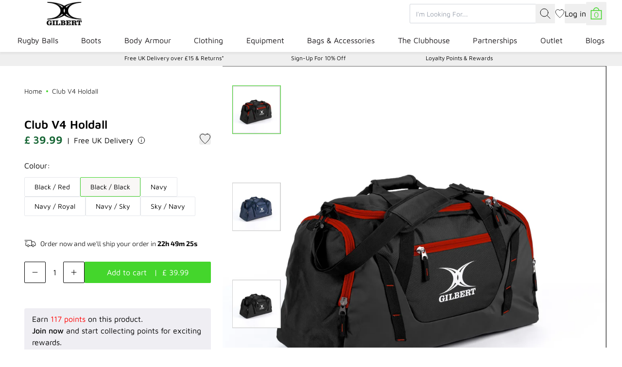

--- FILE ---
content_type: text/css
request_url: https://www.gilbertrugby.com/cdn/shop/t/52/assets/theme-FFbWcOBF.css
body_size: 32041
content:
@charset "UTF-8";:root{--f-spinner-width: 36px;--f-spinner-height: 36px;--f-spinner-color-1: rgba(0, 0, 0, .1);--f-spinner-color-2: rgba(17, 24, 28, .8);--f-spinner-stroke: 2.75}.f-spinner{margin:auto;padding:0;width:var(--f-spinner-width);height:var(--f-spinner-height)}.f-spinner svg{width:100%;height:100%;vertical-align:top;animation:f-spinner-rotate 2s linear infinite}.f-spinner svg *{stroke-width:var(--f-spinner-stroke);fill:none}.f-spinner svg *:first-child{stroke:var(--f-spinner-color-1)}.f-spinner svg *:last-child{stroke:var(--f-spinner-color-2);animation:f-spinner-dash 2s ease-in-out infinite}@keyframes f-spinner-rotate{to{transform:rotate(360deg)}}@keyframes f-spinner-dash{0%{stroke-dasharray:1,150;stroke-dashoffset:0}50%{stroke-dasharray:90,150;stroke-dashoffset:-35}to{stroke-dasharray:90,150;stroke-dashoffset:-124}}.f-throwOutUp{animation:var(--f-throw-out-duration, .175s) ease-out both f-throwOutUp}.f-throwOutDown{animation:var(--f-throw-out-duration, .175s) ease-out both f-throwOutDown}@keyframes f-throwOutUp{to{transform:translate3d(0,calc(var(--f-throw-out-distance, 150px) * -1),0);opacity:0}}@keyframes f-throwOutDown{to{transform:translate3d(0,var(--f-throw-out-distance, 150px),0);opacity:0}}.f-zoomInUp{animation:var(--f-transition-duration, .2s) ease .1s both f-zoomInUp}.f-zoomOutDown{animation:var(--f-transition-duration, .2s) ease both f-zoomOutDown}@keyframes f-zoomInUp{0%{transform:scale(.975) translate3d(0,16px,0);opacity:0}to{transform:scale(1) translateZ(0);opacity:1}}@keyframes f-zoomOutDown{to{transform:scale(.975) translate3d(0,16px,0);opacity:0}}.f-fadeIn{animation:var(--f-transition-duration, .2s) var(--f-transition-easing, ease) var(--f-transition-delay, 0s) both f-fadeIn;z-index:2}.f-fadeOut{animation:var(--f-transition-duration, .2s) var(--f-transition-easing, ease) var(--f-transition-delay, 0s) both f-fadeOut;z-index:1}@keyframes f-fadeIn{0%{opacity:0}to{opacity:1}}@keyframes f-fadeOut{to{opacity:0}}.f-fadeFastIn{animation:var(--f-transition-duration, .2s) ease-out both f-fadeFastIn;z-index:2}.f-fadeFastOut{animation:var(--f-transition-duration, .1s) ease-out both f-fadeFastOut;z-index:2}@keyframes f-fadeFastIn{0%{opacity:.75}to{opacity:1}}@keyframes f-fadeFastOut{to{opacity:0}}.f-fadeSlowIn{animation:var(--f-transition-duration, .5s) ease both f-fadeSlowIn;z-index:2}.f-fadeSlowOut{animation:var(--f-transition-duration, .5s) ease both f-fadeSlowOut;z-index:1}@keyframes f-fadeSlowIn{0%{opacity:0}to{opacity:1}}@keyframes f-fadeSlowOut{to{opacity:0}}.f-crossfadeIn{animation:var(--f-transition-duration, .2s) ease-out both f-crossfadeIn;z-index:2}.f-crossfadeOut{animation:calc(var(--f-transition-duration, .2s)*.5) linear .1s both f-crossfadeOut;z-index:1}@keyframes f-crossfadeIn{0%{opacity:0}to{opacity:1}}@keyframes f-crossfadeOut{to{opacity:0}}.f-slideIn.from-next{animation:var(--f-transition-duration, .85s) cubic-bezier(.16,1,.3,1) f-slideInNext}.f-slideIn.from-prev{animation:var(--f-transition-duration, .85s) cubic-bezier(.16,1,.3,1) f-slideInPrev}.f-slideOut.to-next{animation:var(--f-transition-duration, .85s) cubic-bezier(.16,1,.3,1) f-slideOutNext}.f-slideOut.to-prev{animation:var(--f-transition-duration, .85s) cubic-bezier(.16,1,.3,1) f-slideOutPrev}@keyframes f-slideInPrev{0%{transform:translate(100%)}to{transform:translateZ(0)}}@keyframes f-slideInNext{0%{transform:translate(-100%)}to{transform:translateZ(0)}}@keyframes f-slideOutNext{to{transform:translate(-100%)}}@keyframes f-slideOutPrev{to{transform:translate(100%)}}.f-classicIn.from-next{animation:var(--f-transition-duration, .85s) cubic-bezier(.16,1,.3,1) f-classicInNext;z-index:2}.f-classicIn.from-prev{animation:var(--f-transition-duration, .85s) cubic-bezier(.16,1,.3,1) f-classicInPrev;z-index:2}.f-classicOut.to-next{animation:var(--f-transition-duration, .85s) cubic-bezier(.16,1,.3,1) f-classicOutNext;z-index:1}.f-classicOut.to-prev{animation:var(--f-transition-duration, .85s) cubic-bezier(.16,1,.3,1) f-classicOutPrev;z-index:1}@keyframes f-classicInNext{0%{transform:translate(-75px);opacity:0}to{transform:translateZ(0);opacity:1}}@keyframes f-classicInPrev{0%{transform:translate(75px);opacity:0}to{transform:translateZ(0);opacity:1}}@keyframes f-classicOutNext{to{transform:translate(-75px);opacity:0}}@keyframes f-classicOutPrev{to{transform:translate(75px);opacity:0}}:root{--f-button-width: 40px;--f-button-height: 40px;--f-button-border: 0;--f-button-border-radius: 0;--f-button-color: #374151;--f-button-bg: #f8f8f8;--f-button-hover-bg: #e0e0e0;--f-button-active-bg: #d0d0d0;--f-button-shadow: none;--f-button-transition: all .15s ease;--f-button-transform: none;--f-button-svg-width: 20px;--f-button-svg-height: 20px;--f-button-svg-stroke-width: 1.5;--f-button-svg-fill: none;--f-button-svg-filter: none;--f-button-svg-disabled-opacity: .65}.f-button{display:flex;justify-content:center;align-items:center;box-sizing:content-box;position:relative;margin:0;padding:0;width:var(--f-button-width);height:var(--f-button-height);border:var(--f-button-border);border-radius:var(--f-button-border-radius);color:var(--f-button-color);background:var(--f-button-bg);box-shadow:var(--f-button-shadow);pointer-events:all;cursor:pointer;transition:var(--f-button-transition)}@media (hover: hover){.f-button:hover:not([disabled]){color:var(--f-button-hover-color);background-color:var(--f-button-hover-bg)}}.f-button:active:not([disabled]){background-color:var(--f-button-active-bg)}.f-button:focus:not(:focus-visible){outline:none}.f-button:focus-visible{outline:none;box-shadow:inset 0 0 0 var(--f-button-outline, 2px) var(--f-button-outline-color, var(--f-button-color))}.f-button svg{width:var(--f-button-svg-width);height:var(--f-button-svg-height);fill:var(--f-button-svg-fill);stroke:currentColor;stroke-width:var(--f-button-svg-stroke-width);stroke-linecap:round;stroke-linejoin:round;transition:opacity .15s ease;transform:var(--f-button-transform);filter:var(--f-button-svg-filter);pointer-events:none}.f-button[disabled]{cursor:default}.f-button[disabled] svg{opacity:var(--f-button-svg-disabled-opacity)}.f-carousel__nav .f-button.is-prev,.f-carousel__nav .f-button.is-next,.fancybox__nav .f-button.is-prev,.fancybox__nav .f-button.is-next{position:absolute;z-index:1}.is-horizontal .f-carousel__nav .f-button.is-prev,.is-horizontal .f-carousel__nav .f-button.is-next,.is-horizontal .fancybox__nav .f-button.is-prev,.is-horizontal .fancybox__nav .f-button.is-next{top:50%;transform:translateY(-50%)}.is-horizontal .f-carousel__nav .f-button.is-prev,.is-horizontal .fancybox__nav .f-button.is-prev{left:var(--f-button-prev-pos)}.is-horizontal .f-carousel__nav .f-button.is-next,.is-horizontal .fancybox__nav .f-button.is-next{right:var(--f-button-next-pos)}.is-horizontal.is-rtl .f-carousel__nav .f-button.is-prev,.is-horizontal.is-rtl .fancybox__nav .f-button.is-prev{left:auto;right:var(--f-button-next-pos)}.is-horizontal.is-rtl .f-carousel__nav .f-button.is-next,.is-horizontal.is-rtl .fancybox__nav .f-button.is-next{right:auto;left:var(--f-button-prev-pos)}.is-vertical .f-carousel__nav .f-button.is-prev,.is-vertical .f-carousel__nav .f-button.is-next,.is-vertical .fancybox__nav .f-button.is-prev,.is-vertical .fancybox__nav .f-button.is-next{top:auto;left:50%;transform:translate(-50%)}.is-vertical .f-carousel__nav .f-button.is-prev,.is-vertical .fancybox__nav .f-button.is-prev{top:var(--f-button-next-pos)}.is-vertical .f-carousel__nav .f-button.is-next,.is-vertical .fancybox__nav .f-button.is-next{bottom:var(--f-button-next-pos)}.is-vertical .f-carousel__nav .f-button.is-prev svg,.is-vertical .f-carousel__nav .f-button.is-next svg,.is-vertical .fancybox__nav .f-button.is-prev svg,.is-vertical .fancybox__nav .f-button.is-next svg{transform:rotate(90deg)}.f-carousel__nav .f-button:disabled,.fancybox__nav .f-button:disabled{pointer-events:none}html.with-fancybox{width:auto;overflow:visible;scroll-behavior:auto}html.with-fancybox body{touch-action:none}html.with-fancybox body.hide-scrollbar{width:auto;margin-right:calc(var(--fancybox-body-margin, 0px) + var(--fancybox-scrollbar-compensate, 0px));overflow:hidden!important;overscroll-behavior-y:none}.fancybox__container{--fancybox-color: #dbdbdb;--fancybox-hover-color: #fff;--fancybox-bg: rgba(24, 24, 27, .98);--fancybox-slide-gap: 10px;--f-spinner-width: 50px;--f-spinner-height: 50px;--f-spinner-color-1: rgba(255, 255, 255, .1);--f-spinner-color-2: #bbb;--f-spinner-stroke: 3.65;position:fixed;inset:0;direction:ltr;display:flex;flex-direction:column;box-sizing:border-box;margin:0;padding:0;color:#f8f8f8;-webkit-tap-highlight-color:rgba(0,0,0,0);overflow:visible;z-index:var(--fancybox-zIndex, 1050);outline:none;transform-origin:top left;-webkit-text-size-adjust:100%;-moz-text-size-adjust:none;text-size-adjust:100%;overscroll-behavior-y:contain}.fancybox__container *,.fancybox__container *:before,.fancybox__container *:after{box-sizing:inherit}.fancybox__container::backdrop{background-color:#0000}.fancybox__backdrop{position:fixed;inset:0;z-index:-1;background:var(--fancybox-bg);opacity:var(--fancybox-opacity, 1);will-change:opacity}.fancybox__carousel{position:relative;box-sizing:border-box;flex:1;min-height:0;z-index:10;overflow-y:visible;overflow-x:clip}.fancybox__viewport{width:100%;height:100%}.fancybox__viewport.is-draggable{cursor:move;cursor:grab}.fancybox__viewport.is-dragging{cursor:move;cursor:grabbing}.fancybox__track{display:flex;margin:0 auto;height:100%}.fancybox__slide{flex:0 0 auto;position:relative;display:flex;flex-direction:column;align-items:center;width:100%;height:100%;margin:0 var(--fancybox-slide-gap) 0 0;padding:4px;overflow:auto;overscroll-behavior:contain;transform:translateZ(0);backface-visibility:hidden}.fancybox__container:not(.is-compact) .fancybox__slide.has-close-btn{padding-top:40px}.fancybox__slide.has-iframe,.fancybox__slide.has-video,.fancybox__slide.has-html5video,.fancybox__slide.has-image{overflow:hidden}.fancybox__slide.has-image.is-animating,.fancybox__slide.has-image.is-selected{overflow:visible}.fancybox__slide:before,.fancybox__slide:after{content:"";flex:0 0 0;margin:auto}.fancybox__backdrop:empty,.fancybox__viewport:empty,.fancybox__track:empty,.fancybox__slide:empty{display:block}.fancybox__content{align-self:center;display:flex;flex-direction:column;position:relative;margin:0;padding:2rem;max-width:100%;color:var(--fancybox-content-color, #374151);background:var(--fancybox-content-bg, #fff);cursor:default;border-radius:0;z-index:20}.is-loading .fancybox__content{opacity:0}.is-draggable .fancybox__content{cursor:move;cursor:grab}.can-zoom_in .fancybox__content{cursor:zoom-in}.can-zoom_out .fancybox__content{cursor:zoom-out}.is-dragging .fancybox__content{cursor:move;cursor:grabbing}.fancybox__content [data-selectable],.fancybox__content [contenteditable]{cursor:auto}.fancybox__slide.has-image>.fancybox__content{padding:0;background:#0000;min-height:1px;background-repeat:no-repeat;background-size:contain;background-position:center center;transition:none;transform:translateZ(0);backface-visibility:hidden}.fancybox__slide.has-image>.fancybox__content>picture>img{width:100%;height:auto;max-height:100%}.is-animating .fancybox__content,.is-dragging .fancybox__content{will-change:transform,width,height}.fancybox-image{margin:auto;display:block;width:100%;height:100%;min-height:0;-o-object-fit:contain;object-fit:contain;-webkit-user-select:none;-moz-user-select:none;user-select:none;filter:blur(0px)}.fancybox__caption{align-self:center;max-width:100%;flex-shrink:0;margin:0;padding:14px 0 4px;overflow-wrap:anywhere;line-height:1.375;color:var(--fancybox-color, currentColor);opacity:var(--fancybox-opacity, 1);cursor:auto;visibility:visible}.is-loading .fancybox__caption,.is-closing .fancybox__caption{opacity:0;visibility:hidden}.is-compact .fancybox__caption{padding-bottom:0}.f-button.is-close-btn{--f-button-svg-stroke-width: 2;position:absolute;top:0;right:8px;z-index:40}.fancybox__content>.f-button.is-close-btn{--f-button-width: 34px;--f-button-height: 34px;--f-button-border-radius: 4px;--f-button-color: var(--fancybox-color, #fff);--f-button-hover-color: var(--fancybox-color, #fff);--f-button-bg: transparent;--f-button-hover-bg: transparent;--f-button-active-bg: transparent;--f-button-svg-width: 22px;--f-button-svg-height: 22px;position:absolute;top:-38px;right:0;opacity:.75}.is-loading .fancybox__content>.f-button.is-close-btn{visibility:hidden}.is-zooming-out .fancybox__content>.f-button.is-close-btn{visibility:hidden}.fancybox__content>.f-button.is-close-btn:hover{opacity:1}.fancybox__footer{padding:0;margin:0;position:relative}.fancybox__footer .fancybox__caption{width:100%;padding:24px;opacity:var(--fancybox-opacity, 1);transition:all .25s ease}.is-compact .fancybox__footer{position:absolute;bottom:0;left:0;right:0;z-index:20;background:#18181b80}.is-compact .fancybox__footer .fancybox__caption{padding:12px}.is-compact .fancybox__content>.f-button.is-close-btn{--f-button-border-radius: 50%;--f-button-color: #fff;--f-button-hover-color: #fff;--f-button-outline-color: #000;--f-button-bg: rgba(0, 0, 0, .6);--f-button-active-bg: rgba(0, 0, 0, .6);--f-button-hover-bg: rgba(0, 0, 0, .6);--f-button-svg-width: 18px;--f-button-svg-height: 18px;--f-button-svg-filter: none;top:5px;right:5px}.fancybox__nav{--f-button-width: 50px;--f-button-height: 50px;--f-button-border: 0;--f-button-border-radius: 50%;--f-button-color: var(--fancybox-color);--f-button-hover-color: var(--fancybox-hover-color);--f-button-bg: transparent;--f-button-hover-bg: rgba(24, 24, 27, .3);--f-button-active-bg: rgba(24, 24, 27, .5);--f-button-shadow: none;--f-button-transition: all .15s ease;--f-button-transform: none;--f-button-svg-width: 26px;--f-button-svg-height: 26px;--f-button-svg-stroke-width: 2.5;--f-button-svg-fill: none;--f-button-svg-filter: drop-shadow(1px 1px 1px rgba(24, 24, 27, .5));--f-button-svg-disabled-opacity: .65;--f-button-next-pos: 1rem;--f-button-prev-pos: 1rem;opacity:var(--fancybox-opacity, 1)}.fancybox__nav .f-button:before{position:absolute;content:"";inset:-30px -20px;z-index:1}.is-idle .fancybox__nav{animation:.15s ease-out both f-fadeOut}.is-idle.is-compact .fancybox__footer{pointer-events:none;animation:.15s ease-out both f-fadeOut}.fancybox__slide>.f-spinner{position:absolute;top:50%;left:50%;margin:var(--f-spinner-top, calc(var(--f-spinner-width) * -.5)) 0 0 var(--f-spinner-left, calc(var(--f-spinner-height) * -.5));z-index:30;cursor:pointer}.fancybox-protected{position:absolute;inset:0;z-index:40;-webkit-user-select:none;-moz-user-select:none;user-select:none}.fancybox-ghost{position:absolute;top:0;left:0;width:100%;height:100%;min-height:0;-o-object-fit:contain;object-fit:contain;z-index:40;-webkit-user-select:none;-moz-user-select:none;user-select:none;pointer-events:none}.fancybox-focus-guard{outline:none;opacity:0;position:fixed;pointer-events:none}.fancybox__container:not([aria-hidden]){opacity:0}.fancybox__container.is-animated[aria-hidden=false]>*:not(.fancybox__backdrop,.fancybox__carousel),.fancybox__container.is-animated[aria-hidden=false] .fancybox__carousel>*:not(.fancybox__viewport),.fancybox__container.is-animated[aria-hidden=false] .fancybox__slide>*:not(.fancybox__content){animation:var(--f-interface-enter-duration, .25s) ease .1s backwards f-fadeIn}.fancybox__container.is-animated[aria-hidden=false] .fancybox__backdrop{animation:var(--f-backdrop-enter-duration, .35s) ease backwards f-fadeIn}.fancybox__container.is-animated[aria-hidden=true]>*:not(.fancybox__backdrop,.fancybox__carousel),.fancybox__container.is-animated[aria-hidden=true] .fancybox__carousel>*:not(.fancybox__viewport),.fancybox__container.is-animated[aria-hidden=true] .fancybox__slide>*:not(.fancybox__content){animation:var(--f-interface-exit-duration, .15s) ease forwards f-fadeOut}.fancybox__container.is-animated[aria-hidden=true] .fancybox__backdrop{animation:var(--f-backdrop-exit-duration, .35s) ease forwards f-fadeOut}.has-iframe .fancybox__content,.has-map .fancybox__content,.has-pdf .fancybox__content,.has-youtube .fancybox__content,.has-vimeo .fancybox__content,.has-html5video .fancybox__content{max-width:100%;flex-shrink:1;min-height:1px;overflow:visible}.has-iframe .fancybox__content,.has-map .fancybox__content,.has-pdf .fancybox__content{width:calc(100% - 120px);height:90%}.fancybox__container.is-compact .has-iframe .fancybox__content,.fancybox__container.is-compact .has-map .fancybox__content,.fancybox__container.is-compact .has-pdf .fancybox__content{width:100%;height:100%}.has-youtube .fancybox__content,.has-vimeo .fancybox__content,.has-html5video .fancybox__content{width:960px;height:540px;max-width:100%;max-height:100%}.has-map .fancybox__content,.has-pdf .fancybox__content,.has-youtube .fancybox__content,.has-vimeo .fancybox__content,.has-html5video .fancybox__content{padding:0;background:#18181be6;color:#fff}.has-map .fancybox__content{background:#e5e3df}.fancybox__html5video,.fancybox__iframe{border:0;display:block;height:100%;width:100%;background:#0000}.fancybox-placeholder{border:0!important;clip:rect(1px,1px,1px,1px)!important;clip-path:inset(50%)!important;height:1px!important;margin:-1px!important;overflow:hidden!important;padding:0!important;position:absolute!important;width:1px!important;white-space:nowrap!important}.f-carousel__thumbs{--f-thumb-width: 96px;--f-thumb-height: 72px;--f-thumb-outline: 0;--f-thumb-outline-color: #5eb0ef;--f-thumb-opacity: 1;--f-thumb-hover-opacity: 1;--f-thumb-selected-opacity: 1;--f-thumb-border-radius: 2px;--f-thumb-offset: 0px;--f-button-next-pos: 0;--f-button-prev-pos: 0}.f-carousel__thumbs.is-classic{--f-thumb-gap: 8px;--f-thumb-opacity: .5;--f-thumb-hover-opacity: 1;--f-thumb-selected-opacity: 1}.f-carousel__thumbs.is-modern{--f-thumb-gap: 4px;--f-thumb-extra-gap: 16px;--f-thumb-clip-width: 46px}.f-thumbs{position:relative;flex:0 0 auto;margin:0;overflow:hidden;-webkit-tap-highlight-color:rgba(0,0,0,0);-webkit-user-select:none;-moz-user-select:none;user-select:none;perspective:1000px;transform:translateZ(0)}.f-thumbs .f-spinner{position:absolute;top:0;left:0;width:100%;height:100%;border-radius:2px;background-image:linear-gradient(#ebeff2,#e2e8f0);z-index:-1}.f-thumbs .f-spinner svg{display:none}.f-thumbs.is-vertical{height:100%}.f-thumbs__viewport{width:100%;height:auto;overflow:hidden;transform:translateZ(0)}.f-thumbs__track{display:flex}.f-thumbs__slide{position:relative;flex:0 0 auto;box-sizing:content-box;display:flex;align-items:center;justify-content:center;padding:0;margin:0;width:var(--f-thumb-width);height:var(--f-thumb-height);overflow:visible;cursor:pointer}.f-thumbs__slide.is-loading img{opacity:0}.is-classic .f-thumbs__viewport{height:100%}.is-modern .f-thumbs__track{width:-moz-max-content;width:max-content}.is-modern .f-thumbs__track:before{content:"";position:absolute;top:0;bottom:0;left:calc((var(--f-thumb-clip-width, 0))*-.5);width:calc(var(--width, 0)*1px + var(--f-thumb-clip-width, 0));cursor:pointer}.is-modern .f-thumbs__slide{width:var(--f-thumb-clip-width);transform:translate3d(calc(var(--shift, 0) * -1px),0,0);transition:none;pointer-events:none}.is-modern.is-resting .f-thumbs__slide{transition:transform .33s ease}.is-modern.is-resting .f-thumbs__slide__button{transition:clip-path .33s ease}.is-using-tab .is-modern .f-thumbs__slide:focus-within{filter:drop-shadow(-1px 0px 0px var(--f-thumb-outline-color)) drop-shadow(2px 0px 0px var(--f-thumb-outline-color)) drop-shadow(0px -1px 0px var(--f-thumb-outline-color)) drop-shadow(0px 2px 0px var(--f-thumb-outline-color))}.f-thumbs__slide__button{-webkit-appearance:none;-moz-appearance:none;appearance:none;width:var(--f-thumb-width);height:100%;margin:0 -100%;padding:0;border:0;position:relative;border-radius:var(--f-thumb-border-radius);overflow:hidden;background:#0000;outline:none;cursor:pointer;pointer-events:auto;touch-action:manipulation;opacity:var(--f-thumb-opacity);transition:opacity .2s ease}.f-thumbs__slide__button:hover{opacity:var(--f-thumb-hover-opacity)}.f-thumbs__slide__button:focus:not(:focus-visible){outline:none}.f-thumbs__slide__button:focus-visible{outline:none;opacity:var(--f-thumb-selected-opacity)}.is-modern .f-thumbs__slide__button{--clip-path: inset( 0 calc( ((var(--f-thumb-width, 0) - var(--f-thumb-clip-width, 0))) * (1 - var(--progress, 0)) * .5 ) round var(--f-thumb-border-radius, 0) );clip-path:var(--clip-path)}.is-classic .is-nav-selected .f-thumbs__slide__button{opacity:var(--f-thumb-selected-opacity)}.is-classic .is-nav-selected .f-thumbs__slide__button:after{content:"";position:absolute;inset:0;height:auto;border:var(--f-thumb-outline, 0) solid var(--f-thumb-outline-color, transparent);border-radius:var(--f-thumb-border-radius);animation:f-fadeIn .2s ease-out;z-index:10}.f-thumbs__slide__img{overflow:hidden;position:absolute;inset:0;width:100%;height:100%;margin:0;padding:var(--f-thumb-offset);box-sizing:border-box;pointer-events:none;-o-object-fit:cover;object-fit:cover;border-radius:var(--f-thumb-border-radius)}.f-thumbs.is-horizontal .f-thumbs__track{padding:8px 0 12px}.f-thumbs.is-horizontal .f-thumbs__slide{margin:0 var(--f-thumb-gap) 0 0}.f-thumbs.is-vertical .f-thumbs__track{flex-wrap:wrap;padding:0 8px}.f-thumbs.is-vertical .f-thumbs__slide{margin:0 0 var(--f-thumb-gap) 0}.fancybox__thumbs{--f-thumb-width: 96px;--f-thumb-height: 72px;--f-thumb-border-radius: 2px;--f-thumb-outline: 2px;--f-thumb-outline-color: #ededed;position:relative;opacity:var(--fancybox-opacity, 1);transition:max-height .35s cubic-bezier(.23,1,.32,1)}.fancybox__thumbs.is-classic{--f-thumb-gap: 8px;--f-thumb-opacity: .5;--f-thumb-hover-opacity: 1}.fancybox__thumbs.is-classic .f-spinner{background-image:linear-gradient(#ffffff1a,#ffffff0d)}.fancybox__thumbs.is-modern{--f-thumb-gap: 4px;--f-thumb-extra-gap: 16px;--f-thumb-clip-width: 46px;--f-thumb-opacity: 1;--f-thumb-hover-opacity: 1}.fancybox__thumbs.is-modern .f-spinner{background-image:linear-gradient(#ffffff1a,#ffffff0d)}.fancybox__thumbs.is-horizontal{padding:0 var(--f-thumb-gap)}.fancybox__thumbs.is-vertical{padding:var(--f-thumb-gap) 0}.is-compact .fancybox__thumbs{--f-thumb-width: 64px;--f-thumb-clip-width: 32px;--f-thumb-height: 48px;--f-thumb-extra-gap: 10px}.fancybox__thumbs.is-masked{max-height:0px!important}.is-closing .fancybox__thumbs{transition:none!important}.fancybox__toolbar{--f-progress-color: var(--fancybox-color, rgba(255, 255, 255, .94));--f-button-width: 46px;--f-button-height: 46px;--f-button-color: var(--fancybox-color);--f-button-hover-color: var(--fancybox-hover-color);--f-button-bg: rgba(24, 24, 27, .65);--f-button-hover-bg: rgba(70, 70, 73, .65);--f-button-active-bg: rgba(90, 90, 93, .65);--f-button-border-radius: 0;--f-button-svg-width: 24px;--f-button-svg-height: 24px;--f-button-svg-stroke-width: 1.5;--f-button-svg-filter: drop-shadow(1px 1px 1px rgba(24, 24, 27, .15));--f-button-svg-fill: none;--f-button-svg-disabled-opacity: .65;display:flex;flex-direction:row;justify-content:space-between;margin:0;padding:0;font-family:-apple-system,BlinkMacSystemFont,Segoe UI Adjusted,Segoe UI,Liberation Sans,sans-serif;color:var(--fancybox-color, currentColor);opacity:var(--fancybox-opacity, 1);text-shadow:var(--fancybox-toolbar-text-shadow, 1px 1px 1px rgba(0, 0, 0, .5));pointer-events:none;z-index:20}.fancybox__toolbar :focus-visible{z-index:1}.fancybox__toolbar.is-absolute,.is-compact .fancybox__toolbar{position:absolute;top:0;left:0;right:0}.is-idle .fancybox__toolbar{pointer-events:none;animation:.15s ease-out both f-fadeOut}.fancybox__toolbar__column{display:flex;flex-direction:row;flex-wrap:wrap;align-content:flex-start}.fancybox__toolbar__column.is-left,.fancybox__toolbar__column.is-right{flex-grow:1;flex-basis:0}.fancybox__toolbar__column.is-right{display:flex;justify-content:flex-end;flex-wrap:nowrap}.fancybox__infobar{padding:0 5px;line-height:var(--f-button-height);text-align:center;font-size:17px;font-variant-numeric:tabular-nums;-webkit-font-smoothing:subpixel-antialiased;cursor:default;-webkit-user-select:none;-moz-user-select:none;user-select:none}.fancybox__infobar span{padding:0 5px}.fancybox__infobar:not(:first-child):not(:last-child){background:var(--f-button-bg)}[data-fancybox-toggle-slideshow]{position:relative}[data-fancybox-toggle-slideshow] .f-progress{height:100%;opacity:.3}[data-fancybox-toggle-slideshow] svg g:first-child{display:flex}[data-fancybox-toggle-slideshow] svg g:last-child{display:none}.has-slideshow [data-fancybox-toggle-slideshow] svg g:first-child{display:none}.has-slideshow [data-fancybox-toggle-slideshow] svg g:last-child{display:flex}[data-fancybox-toggle-fullscreen] svg g:first-child{display:flex}[data-fancybox-toggle-fullscreen] svg g:last-child{display:none}:fullscreen [data-fancybox-toggle-fullscreen] svg g:first-child{display:none}:fullscreen [data-fancybox-toggle-fullscreen] svg g:last-child{display:flex}.f-progress{position:absolute;top:0;left:0;right:0;height:3px;transform:scaleX(0);transform-origin:0;transition-property:transform;transition-timing-function:linear;background:var(--f-progress-color, var(--f-carousel-theme-color, #0091ff));z-index:30;-webkit-user-select:none;-moz-user-select:none;user-select:none;pointer-events:none}.splide__container{box-sizing:border-box;position:relative}.splide__list{backface-visibility:hidden;display:flex;height:100%;margin:0!important;padding:0!important}.splide.is-initialized:not(.is-active) .splide__list{display:block}.splide__pagination{align-items:center;display:flex;flex-wrap:wrap;justify-content:center;margin:0;pointer-events:none}.splide__pagination li{display:inline-block;line-height:1;list-style-type:none;margin:0;pointer-events:auto}.splide:not(.is-overflow) .splide__pagination{display:none}.splide__progress__bar{width:0}.splide{position:relative;visibility:hidden}.splide.is-initialized,.splide.is-rendered{visibility:visible}.splide__slide{backface-visibility:hidden;box-sizing:border-box;flex-shrink:0;list-style-type:none!important;margin:0;position:relative}.splide__slide img{vertical-align:bottom}.splide__spinner{animation:splide-loading 1s linear infinite;border:2px solid #999;border-left-color:transparent;border-radius:50%;contain:strict;display:inline-block;height:20px;inset:0;margin:auto;position:absolute;width:20px}.splide__sr{clip:rect(0 0 0 0);border:0;height:1px;margin:-1px;overflow:hidden;padding:0;position:absolute;width:1px}.splide__toggle.is-active .splide__toggle__play,.splide__toggle__pause{display:none}.splide__toggle.is-active .splide__toggle__pause{display:inline}.splide__track{overflow:hidden;position:relative;z-index:0}@keyframes splide-loading{0%{transform:rotate(0)}to{transform:rotate(1turn)}}.splide__track--draggable{-webkit-touch-callout:none;-webkit-user-select:none;-moz-user-select:none;user-select:none}.splide__track--fade>.splide__list>.splide__slide{margin:0!important;opacity:0;z-index:0}.splide__track--fade>.splide__list>.splide__slide.is-active{opacity:1;z-index:1}.splide--rtl{direction:rtl}.splide__track--ttb>.splide__list{display:block}.splide__arrow{align-items:center;background:#ccc;border:0;border-radius:50%;cursor:pointer;display:flex;height:2em;justify-content:center;opacity:.7;padding:0;position:absolute;top:50%;transform:translateY(-50%);width:2em;z-index:1}.splide__arrow svg{fill:#000;height:1.2em;width:1.2em}.splide__arrow:hover:not(:disabled){opacity:.9}.splide__arrow:disabled{opacity:.3}.splide__arrow:focus-visible{outline:3px solid #0bf;outline-offset:3px}.splide__arrow--prev{left:1em}.splide__arrow--prev svg{transform:scaleX(-1)}.splide__arrow--next{right:1em}.splide.is-focus-in .splide__arrow:focus{outline:3px solid #0bf;outline-offset:3px}.splide__pagination{bottom:.5em;left:0;padding:0 1em;position:absolute;right:0;z-index:1}.splide__pagination__page{background:#ccc;border:0;border-radius:50%;display:inline-block;height:8px;margin:3px;opacity:.7;padding:0;position:relative;transition:transform .2s linear;width:8px}.splide__pagination__page.is-active{background:#fff;transform:scale(1.4);z-index:1}.splide__pagination__page:hover{cursor:pointer;opacity:.9}.splide__pagination__page:focus-visible{outline:3px solid #0bf;outline-offset:3px}.splide.is-focus-in .splide__pagination__page:focus{outline:3px solid #0bf;outline-offset:3px}.splide__progress__bar{background:#ccc;height:3px}.splide__slide{-webkit-tap-highlight-color:rgba(0,0,0,0)}.splide__slide:focus{outline:0}@supports (outline-offset:-3px){.splide__slide:focus-visible{outline:3px solid #0bf;outline-offset:-3px}}@media screen and (-ms-high-contrast:none){.splide__slide:focus-visible{border:3px solid #0bf}}@supports (outline-offset:-3px){.splide.is-focus-in .splide__slide:focus{outline:3px solid #0bf;outline-offset:-3px}}@media screen and (-ms-high-contrast:none){.splide.is-focus-in .splide__slide:focus{border:3px solid #0bf}.splide.is-focus-in .splide__track>.splide__list>.splide__slide:focus{border-color:#0bf}}.splide__toggle{cursor:pointer}.splide__toggle:focus-visible{outline:3px solid #0bf;outline-offset:3px}.splide.is-focus-in .splide__toggle:focus{outline:3px solid #0bf;outline-offset:3px}.splide__track--nav>.splide__list>.splide__slide{border:3px solid transparent;cursor:pointer}.splide__track--nav>.splide__list>.splide__slide.is-active{border:3px solid #000}.splide__arrows--rtl .splide__arrow--prev{left:auto;right:1em}.splide__arrows--rtl .splide__arrow--prev svg{transform:scaleX(1)}.splide__arrows--rtl .splide__arrow--next{left:1em;right:auto}.splide__arrows--rtl .splide__arrow--next svg{transform:scaleX(-1)}.splide__arrows--ttb .splide__arrow{left:50%;transform:translate(-50%)}.splide__arrows--ttb .splide__arrow--prev{top:1em}.splide__arrows--ttb .splide__arrow--prev svg{transform:rotate(-90deg)}.splide__arrows--ttb .splide__arrow--next{bottom:1em;top:auto}.splide__arrows--ttb .splide__arrow--next svg{transform:rotate(90deg)}.splide__pagination--ttb{display:flex;flex-direction:column;inset:0 .5em 0 auto;padding:1em 0}*,:before,:after{--tw-border-spacing-x: 0;--tw-border-spacing-y: 0;--tw-translate-x: 0;--tw-translate-y: 0;--tw-rotate: 0;--tw-skew-x: 0;--tw-skew-y: 0;--tw-scale-x: 1;--tw-scale-y: 1;--tw-pan-x: ;--tw-pan-y: ;--tw-pinch-zoom: ;--tw-scroll-snap-strictness: proximity;--tw-gradient-from-position: ;--tw-gradient-via-position: ;--tw-gradient-to-position: ;--tw-ordinal: ;--tw-slashed-zero: ;--tw-numeric-figure: ;--tw-numeric-spacing: ;--tw-numeric-fraction: ;--tw-ring-inset: ;--tw-ring-offset-width: 0px;--tw-ring-offset-color: #fff;--tw-ring-color: rgb(59 130 246 / .5);--tw-ring-offset-shadow: 0 0 #0000;--tw-ring-shadow: 0 0 #0000;--tw-shadow: 0 0 #0000;--tw-shadow-colored: 0 0 #0000;--tw-blur: ;--tw-brightness: ;--tw-contrast: ;--tw-grayscale: ;--tw-hue-rotate: ;--tw-invert: ;--tw-saturate: ;--tw-sepia: ;--tw-drop-shadow: ;--tw-backdrop-blur: ;--tw-backdrop-brightness: ;--tw-backdrop-contrast: ;--tw-backdrop-grayscale: ;--tw-backdrop-hue-rotate: ;--tw-backdrop-invert: ;--tw-backdrop-opacity: ;--tw-backdrop-saturate: ;--tw-backdrop-sepia: ;--tw-contain-size: ;--tw-contain-layout: ;--tw-contain-paint: ;--tw-contain-style: }::backdrop{--tw-border-spacing-x: 0;--tw-border-spacing-y: 0;--tw-translate-x: 0;--tw-translate-y: 0;--tw-rotate: 0;--tw-skew-x: 0;--tw-skew-y: 0;--tw-scale-x: 1;--tw-scale-y: 1;--tw-pan-x: ;--tw-pan-y: ;--tw-pinch-zoom: ;--tw-scroll-snap-strictness: proximity;--tw-gradient-from-position: ;--tw-gradient-via-position: ;--tw-gradient-to-position: ;--tw-ordinal: ;--tw-slashed-zero: ;--tw-numeric-figure: ;--tw-numeric-spacing: ;--tw-numeric-fraction: ;--tw-ring-inset: ;--tw-ring-offset-width: 0px;--tw-ring-offset-color: #fff;--tw-ring-color: rgb(59 130 246 / .5);--tw-ring-offset-shadow: 0 0 #0000;--tw-ring-shadow: 0 0 #0000;--tw-shadow: 0 0 #0000;--tw-shadow-colored: 0 0 #0000;--tw-blur: ;--tw-brightness: ;--tw-contrast: ;--tw-grayscale: ;--tw-hue-rotate: ;--tw-invert: ;--tw-saturate: ;--tw-sepia: ;--tw-drop-shadow: ;--tw-backdrop-blur: ;--tw-backdrop-brightness: ;--tw-backdrop-contrast: ;--tw-backdrop-grayscale: ;--tw-backdrop-hue-rotate: ;--tw-backdrop-invert: ;--tw-backdrop-opacity: ;--tw-backdrop-saturate: ;--tw-backdrop-sepia: ;--tw-contain-size: ;--tw-contain-layout: ;--tw-contain-paint: ;--tw-contain-style: }*,:before,:after{box-sizing:border-box;border-width:0;border-style:solid;border-color:#e5e7eb}:before,:after{--tw-content: ""}html,:host{line-height:1.5;-webkit-text-size-adjust:100%;-moz-tab-size:4;-o-tab-size:4;tab-size:4;font-family:ui-sans-serif,system-ui,sans-serif,"Apple Color Emoji","Segoe UI Emoji",Segoe UI Symbol,"Noto Color Emoji";font-feature-settings:normal;font-variation-settings:normal;-webkit-tap-highlight-color:transparent}body{margin:0;line-height:inherit}hr{height:0;color:inherit;border-top-width:1px}abbr:where([title]){-webkit-text-decoration:underline dotted;text-decoration:underline dotted}h1,h2,h3,h4,h5,h6{font-size:inherit;font-weight:inherit}a{color:inherit;text-decoration:inherit}b,strong{font-weight:bolder}code,kbd,samp,pre{font-family:ui-monospace,SFMono-Regular,Menlo,Monaco,Consolas,Liberation Mono,Courier New,monospace;font-feature-settings:normal;font-variation-settings:normal;font-size:1em}small{font-size:80%}sub,sup{font-size:75%;line-height:0;position:relative;vertical-align:baseline}sub{bottom:-.25em}sup{top:-.5em}table{text-indent:0;border-color:inherit;border-collapse:collapse}button,input,optgroup,select,textarea{font-family:inherit;font-feature-settings:inherit;font-variation-settings:inherit;font-size:100%;font-weight:inherit;line-height:inherit;letter-spacing:inherit;color:inherit;margin:0;padding:0}button,select{text-transform:none}button,input:where([type=button]),input:where([type=reset]),input:where([type=submit]){-webkit-appearance:button;background-color:transparent;background-image:none}:-moz-focusring{outline:auto}:-moz-ui-invalid{box-shadow:none}progress{vertical-align:baseline}::-webkit-inner-spin-button,::-webkit-outer-spin-button{height:auto}[type=search]{-webkit-appearance:textfield;outline-offset:-2px}::-webkit-search-decoration{-webkit-appearance:none}::-webkit-file-upload-button{-webkit-appearance:button;font:inherit}summary{display:list-item}blockquote,dl,dd,h1,h2,h3,h4,h5,h6,hr,figure,p,pre{margin:0}fieldset{margin:0;padding:0}legend{padding:0}ol,ul,menu{list-style:none;margin:0;padding:0}dialog{padding:0}textarea{resize:vertical}input::-moz-placeholder,textarea::-moz-placeholder{opacity:1;color:#9ca3af}input::placeholder,textarea::placeholder{opacity:1;color:#9ca3af}button,[role=button]{cursor:pointer}:disabled{cursor:default}img,svg,video,canvas,audio,iframe,embed,object{display:block;vertical-align:middle}img,video{max-width:100%;height:auto}[hidden]:where(:not([hidden=until-found])){display:none}input::-webkit-outer-spin-button,input::-webkit-inner-spin-button{-webkit-appearance:none;margin:0}input[type=number]{-moz-appearance:textfield;-webkit-appearance:textfield;appearance:textfield}.h-fill-available{height:100vh;height:-webkit-fill-available;height:calc(var(--dvh, 1vh) * 100);height:100dvh}.container{width:100%;margin-right:auto;margin-left:auto;padding-right:var(--container-padding);padding-left:var(--container-padding)}@media (min-width: 1800px){.container{max-width:1800px}}.prose{color:var(--tw-prose-body);max-width:65ch}.prose :where(p):not(:where([class~=not-prose],[class~=not-prose] *)){margin-top:1.25em;margin-bottom:1.25em}.prose :where([class~=lead]):not(:where([class~=not-prose],[class~=not-prose] *)){color:var(--tw-prose-lead);font-size:1.25em;line-height:1.6;margin-top:1.2em;margin-bottom:1.2em}.prose :where(a):not(:where([class~=not-prose],[class~=not-prose] *)){color:var(--tw-prose-links);text-decoration:underline;font-weight:500}.prose :where(strong):not(:where([class~=not-prose],[class~=not-prose] *)){color:inherit;font-weight:600}.prose :where(a strong):not(:where([class~=not-prose],[class~=not-prose] *)){color:inherit}.prose :where(blockquote strong):not(:where([class~=not-prose],[class~=not-prose] *)){color:inherit}.prose :where(thead th strong):not(:where([class~=not-prose],[class~=not-prose] *)){color:inherit}.prose :where(ol):not(:where([class~=not-prose],[class~=not-prose] *)){list-style-type:decimal;margin-top:1.25em;margin-bottom:1.25em;padding-inline-start:1.625em}.prose :where(ol[type=A]):not(:where([class~=not-prose],[class~=not-prose] *)){list-style-type:upper-alpha}.prose :where(ol[type=a]):not(:where([class~=not-prose],[class~=not-prose] *)){list-style-type:lower-alpha}.prose :where(ol[type=A s]):not(:where([class~=not-prose],[class~=not-prose] *)){list-style-type:upper-alpha}.prose :where(ol[type=a s]):not(:where([class~=not-prose],[class~=not-prose] *)){list-style-type:lower-alpha}.prose :where(ol[type=I]):not(:where([class~=not-prose],[class~=not-prose] *)){list-style-type:upper-roman}.prose :where(ol[type=i]):not(:where([class~=not-prose],[class~=not-prose] *)){list-style-type:lower-roman}.prose :where(ol[type=I s]):not(:where([class~=not-prose],[class~=not-prose] *)){list-style-type:upper-roman}.prose :where(ol[type=i s]):not(:where([class~=not-prose],[class~=not-prose] *)){list-style-type:lower-roman}.prose :where(ol[type="1"]):not(:where([class~=not-prose],[class~=not-prose] *)){list-style-type:decimal}.prose :where(ul):not(:where([class~=not-prose],[class~=not-prose] *)){list-style-type:disc;margin-top:1.25em;margin-bottom:1.25em;padding-inline-start:1.625em}.prose :where(ol>li):not(:where([class~=not-prose],[class~=not-prose] *))::marker{font-weight:400;color:var(--tw-prose-counters)}.prose :where(ul>li):not(:where([class~=not-prose],[class~=not-prose] *))::marker{color:var(--tw-prose-bullets)}.prose :where(dt):not(:where([class~=not-prose],[class~=not-prose] *)){color:var(--tw-prose-headings);font-weight:600;margin-top:1.25em}.prose :where(hr):not(:where([class~=not-prose],[class~=not-prose] *)){border-color:var(--tw-prose-hr);border-top-width:1px;margin-top:3em;margin-bottom:3em}.prose :where(blockquote):not(:where([class~=not-prose],[class~=not-prose] *)){font-weight:500;font-style:italic;color:var(--tw-prose-quotes);border-inline-start-width:.25rem;border-inline-start-color:var(--tw-prose-quote-borders);quotes:"“""”""‘""’";margin-top:1.6em;margin-bottom:1.6em;padding-inline-start:1em}.prose :where(blockquote p:first-of-type):not(:where([class~=not-prose],[class~=not-prose] *)):before{content:open-quote}.prose :where(blockquote p:last-of-type):not(:where([class~=not-prose],[class~=not-prose] *)):after{content:close-quote}.prose :where(h1):not(:where([class~=not-prose],[class~=not-prose] *)){color:var(--tw-prose-headings);font-weight:800;font-size:2.25em;margin-top:0;margin-bottom:.8888889em;line-height:1.1111111}.prose :where(h1 strong):not(:where([class~=not-prose],[class~=not-prose] *)){font-weight:900;color:inherit}.prose :where(h2):not(:where([class~=not-prose],[class~=not-prose] *)){color:var(--tw-prose-headings);font-weight:700;font-size:1.5em;margin-top:2em;margin-bottom:1em;line-height:1.3333333}.prose :where(h2 strong):not(:where([class~=not-prose],[class~=not-prose] *)){font-weight:800;color:inherit}.prose :where(h3):not(:where([class~=not-prose],[class~=not-prose] *)){color:var(--tw-prose-headings);font-weight:600;font-size:1.25em;margin-top:1.6em;margin-bottom:.6em;line-height:1.6}.prose :where(h3 strong):not(:where([class~=not-prose],[class~=not-prose] *)){font-weight:700;color:inherit}.prose :where(h4):not(:where([class~=not-prose],[class~=not-prose] *)){color:var(--tw-prose-headings);font-weight:600;margin-top:1.5em;margin-bottom:.5em;line-height:1.5}.prose :where(h4 strong):not(:where([class~=not-prose],[class~=not-prose] *)){font-weight:700;color:inherit}.prose :where(img):not(:where([class~=not-prose],[class~=not-prose] *)){margin-top:2em;margin-bottom:2em}.prose :where(picture):not(:where([class~=not-prose],[class~=not-prose] *)){display:block;margin-top:2em;margin-bottom:2em}.prose :where(video):not(:where([class~=not-prose],[class~=not-prose] *)){margin-top:2em;margin-bottom:2em}.prose :where(kbd):not(:where([class~=not-prose],[class~=not-prose] *)){font-weight:500;font-family:inherit;color:var(--tw-prose-kbd);box-shadow:0 0 0 1px rgb(var(--tw-prose-kbd-shadows) / 10%),0 3px rgb(var(--tw-prose-kbd-shadows) / 10%);font-size:.875em;border-radius:.3125rem;padding-top:.1875em;padding-inline-end:.375em;padding-bottom:.1875em;padding-inline-start:.375em}.prose :where(code):not(:where([class~=not-prose],[class~=not-prose] *)){color:var(--tw-prose-code);font-weight:600;font-size:.875em}.prose :where(code):not(:where([class~=not-prose],[class~=not-prose] *)):before{content:"`"}.prose :where(code):not(:where([class~=not-prose],[class~=not-prose] *)):after{content:"`"}.prose :where(a code):not(:where([class~=not-prose],[class~=not-prose] *)){color:inherit}.prose :where(h1 code):not(:where([class~=not-prose],[class~=not-prose] *)){color:inherit}.prose :where(h2 code):not(:where([class~=not-prose],[class~=not-prose] *)){color:inherit;font-size:.875em}.prose :where(h3 code):not(:where([class~=not-prose],[class~=not-prose] *)){color:inherit;font-size:.9em}.prose :where(h4 code):not(:where([class~=not-prose],[class~=not-prose] *)){color:inherit}.prose :where(blockquote code):not(:where([class~=not-prose],[class~=not-prose] *)){color:inherit}.prose :where(thead th code):not(:where([class~=not-prose],[class~=not-prose] *)){color:inherit}.prose :where(pre):not(:where([class~=not-prose],[class~=not-prose] *)){color:var(--tw-prose-pre-code);background-color:var(--tw-prose-pre-bg);overflow-x:auto;font-weight:400;font-size:.875em;line-height:1.7142857;margin-top:1.7142857em;margin-bottom:1.7142857em;border-radius:.375rem;padding-top:.8571429em;padding-inline-end:1.1428571em;padding-bottom:.8571429em;padding-inline-start:1.1428571em}.prose :where(pre code):not(:where([class~=not-prose],[class~=not-prose] *)){background-color:transparent;border-width:0;border-radius:0;padding:0;font-weight:inherit;color:inherit;font-size:inherit;font-family:inherit;line-height:inherit}.prose :where(pre code):not(:where([class~=not-prose],[class~=not-prose] *)):before{content:none}.prose :where(pre code):not(:where([class~=not-prose],[class~=not-prose] *)):after{content:none}.prose :where(table):not(:where([class~=not-prose],[class~=not-prose] *)){width:100%;table-layout:auto;margin-top:2em;margin-bottom:2em;font-size:.875em;line-height:1.7142857}.prose :where(thead):not(:where([class~=not-prose],[class~=not-prose] *)){border-bottom-width:1px;border-bottom-color:var(--tw-prose-th-borders)}.prose :where(thead th):not(:where([class~=not-prose],[class~=not-prose] *)){color:var(--tw-prose-headings);font-weight:600;vertical-align:bottom;padding-inline-end:.5714286em;padding-bottom:.5714286em;padding-inline-start:.5714286em}.prose :where(tbody tr):not(:where([class~=not-prose],[class~=not-prose] *)){border-bottom-width:1px;border-bottom-color:var(--tw-prose-td-borders)}.prose :where(tbody tr:last-child):not(:where([class~=not-prose],[class~=not-prose] *)){border-bottom-width:0}.prose :where(tbody td):not(:where([class~=not-prose],[class~=not-prose] *)){vertical-align:baseline}.prose :where(tfoot):not(:where([class~=not-prose],[class~=not-prose] *)){border-top-width:1px;border-top-color:var(--tw-prose-th-borders)}.prose :where(tfoot td):not(:where([class~=not-prose],[class~=not-prose] *)){vertical-align:top}.prose :where(th,td):not(:where([class~=not-prose],[class~=not-prose] *)){text-align:start}.prose :where(figure>*):not(:where([class~=not-prose],[class~=not-prose] *)){margin-top:0;margin-bottom:0}.prose :where(figcaption):not(:where([class~=not-prose],[class~=not-prose] *)){color:var(--tw-prose-captions);font-size:.875em;line-height:1.4285714;margin-top:.8571429em}.prose{--tw-prose-body: #374151;--tw-prose-headings: #111827;--tw-prose-lead: #4b5563;--tw-prose-links: #111827;--tw-prose-bold: #111827;--tw-prose-counters: #6b7280;--tw-prose-bullets: #d1d5db;--tw-prose-hr: #e5e7eb;--tw-prose-quotes: #111827;--tw-prose-quote-borders: #e5e7eb;--tw-prose-captions: #6b7280;--tw-prose-kbd: #111827;--tw-prose-kbd-shadows: 17 24 39;--tw-prose-code: #111827;--tw-prose-pre-code: #e5e7eb;--tw-prose-pre-bg: #1f2937;--tw-prose-th-borders: #d1d5db;--tw-prose-td-borders: #e5e7eb;--tw-prose-invert-body: #d1d5db;--tw-prose-invert-headings: #fff;--tw-prose-invert-lead: #9ca3af;--tw-prose-invert-links: #fff;--tw-prose-invert-bold: #fff;--tw-prose-invert-counters: #9ca3af;--tw-prose-invert-bullets: #4b5563;--tw-prose-invert-hr: #374151;--tw-prose-invert-quotes: #f3f4f6;--tw-prose-invert-quote-borders: #374151;--tw-prose-invert-captions: #9ca3af;--tw-prose-invert-kbd: #fff;--tw-prose-invert-kbd-shadows: 255 255 255;--tw-prose-invert-code: #fff;--tw-prose-invert-pre-code: #d1d5db;--tw-prose-invert-pre-bg: rgb(0 0 0 / 50%);--tw-prose-invert-th-borders: #4b5563;--tw-prose-invert-td-borders: #374151;font-size:1rem;line-height:1.75}.prose :where(picture>img):not(:where([class~=not-prose],[class~=not-prose] *)){margin-top:0;margin-bottom:0}.prose :where(li):not(:where([class~=not-prose],[class~=not-prose] *)){margin-top:.5em;margin-bottom:.5em}.prose :where(ol>li):not(:where([class~=not-prose],[class~=not-prose] *)){padding-inline-start:.375em}.prose :where(ul>li):not(:where([class~=not-prose],[class~=not-prose] *)){padding-inline-start:.375em}.prose :where(.prose>ul>li p):not(:where([class~=not-prose],[class~=not-prose] *)){margin-top:.75em;margin-bottom:.75em}.prose :where(.prose>ul>li>p:first-child):not(:where([class~=not-prose],[class~=not-prose] *)){margin-top:1.25em}.prose :where(.prose>ul>li>p:last-child):not(:where([class~=not-prose],[class~=not-prose] *)){margin-bottom:1.25em}.prose :where(.prose>ol>li>p:first-child):not(:where([class~=not-prose],[class~=not-prose] *)){margin-top:1.25em}.prose :where(.prose>ol>li>p:last-child):not(:where([class~=not-prose],[class~=not-prose] *)){margin-bottom:1.25em}.prose :where(ul ul,ul ol,ol ul,ol ol):not(:where([class~=not-prose],[class~=not-prose] *)){margin-top:.75em;margin-bottom:.75em}.prose :where(dl):not(:where([class~=not-prose],[class~=not-prose] *)){margin-top:1.25em;margin-bottom:1.25em}.prose :where(dd):not(:where([class~=not-prose],[class~=not-prose] *)){margin-top:.5em;padding-inline-start:1.625em}.prose :where(hr+*):not(:where([class~=not-prose],[class~=not-prose] *)){margin-top:0}.prose :where(h2+*):not(:where([class~=not-prose],[class~=not-prose] *)){margin-top:0}.prose :where(h3+*):not(:where([class~=not-prose],[class~=not-prose] *)){margin-top:0}.prose :where(h4+*):not(:where([class~=not-prose],[class~=not-prose] *)){margin-top:0}.prose :where(thead th:first-child):not(:where([class~=not-prose],[class~=not-prose] *)){padding-inline-start:0}.prose :where(thead th:last-child):not(:where([class~=not-prose],[class~=not-prose] *)){padding-inline-end:0}.prose :where(tbody td,tfoot td):not(:where([class~=not-prose],[class~=not-prose] *)){padding-top:.5714286em;padding-inline-end:.5714286em;padding-bottom:.5714286em;padding-inline-start:.5714286em}.prose :where(tbody td:first-child,tfoot td:first-child):not(:where([class~=not-prose],[class~=not-prose] *)){padding-inline-start:0}.prose :where(tbody td:last-child,tfoot td:last-child):not(:where([class~=not-prose],[class~=not-prose] *)){padding-inline-end:0}.prose :where(figure):not(:where([class~=not-prose],[class~=not-prose] *)){margin-top:2em;margin-bottom:2em}.prose :where(.prose>:first-child):not(:where([class~=not-prose],[class~=not-prose] *)){margin-top:0}.prose :where(.prose>:last-child):not(:where([class~=not-prose],[class~=not-prose] *)){margin-bottom:0}.btn{display:inline-block;cursor:pointer;border-radius:2px;--tw-bg-opacity: 1;background-color:rgb(0 0 0 / var(--tw-bg-opacity, 1));padding:.75rem 1.25rem;text-align:center;font-size:.875rem;line-height:1.25rem;font-weight:300;--tw-text-opacity: 1;color:rgb(255 255 255 / var(--tw-text-opacity, 1));transition-property:all;transition-timing-function:cubic-bezier(.4,0,.2,1);transition-duration:.15s}.btn:hover{background-color:#d1d5dbcc}.btn:disabled{--tw-text-opacity: 1;color:rgb(107 114 128 / var(--tw-text-opacity, 1))}@media (min-width: 768px){.btn{font-size:1rem;line-height:1.5rem}}.btn-primary{background-color:var(--primary-color);color:#fff;z-index:10}.btn-primary:hover{background:linear-gradient(0deg,#00000026 0% 100%),var(--primary-color)}.btn-white{border-radius:.125rem;border-width:1px;--tw-border-opacity: 1;border-color:rgb(0 0 0 / var(--tw-border-opacity, 1));--tw-bg-opacity: 1;background-color:rgb(255 255 255 / var(--tw-bg-opacity, 1));padding:.75rem 1.25rem;transition-property:all;transition-duration:.3s;transition-timing-function:cubic-bezier(.4,0,.2,1)}.btn-white:hover{--tw-bg-opacity: 1;background-color:rgb(0 0 0 / var(--tw-bg-opacity, 1));--tw-text-opacity: 1;color:rgb(255 255 255 / var(--tw-text-opacity, 1))}.btn-white{border:1px solid black}.btn-link{position:relative;display:block;background-color:transparent;--tw-text-opacity: 1;color:rgb(0 0 0 / var(--tw-text-opacity, 1))}.btn-link:after,.btn-link:before{content:"";position:absolute;width:0%;height:2px;bottom:0;margin-top:-.5px;background:var(--primary-color)}.btn-link:before{left:-2.5px}.btn-link:after{right:2.5px;background:var(--primary-color);transition:width .3s cubic-bezier(.22,.61,.36,1)}.btn-link:hover:before,.group\/collection-card:hover .btn-link:before{background:var(--primary-color);width:100%;transition:width .5s cubic-bezier(.22,.61,.36,1)}.btn-link:hover:after,.group\/collection-card:hover .btn-link:hover:after{background:transparent;width:100%;transition:0s}.btn-link{width:-moz-fit-content;width:fit-content}.form-input{margin-bottom:1rem;display:flex;height:2.5rem;width:100%;align-items:center;border-radius:.125rem;border-width:1px;border-style:solid;--tw-border-opacity: 1;border-color:rgb(209 213 219 / var(--tw-border-opacity, 1));--tw-bg-opacity: 1;background-color:rgb(255 255 255 / var(--tw-bg-opacity, 1));padding-left:.75rem;padding-right:.75rem;font-size:.875rem;line-height:1.25rem}.form-input:focus{--tw-border-opacity: 1;border-color:rgb(107 114 128 / var(--tw-border-opacity, 1));--tw-shadow: 0 0 #0000;--tw-shadow-colored: 0 0 #0000;box-shadow:var(--tw-ring-offset-shadow, 0 0 #0000),var(--tw-ring-shadow, 0 0 #0000),var(--tw-shadow);outline:2px solid transparent;outline-offset:2px}.sr-only{position:absolute;width:1px;height:1px;padding:0;margin:-1px;overflow:hidden;clip:rect(0,0,0,0);white-space:nowrap;border-width:0}.pointer-events-none{pointer-events:none}.pointer-events-auto{pointer-events:auto}.visible{visibility:visible}.invisible{visibility:hidden}.collapse{visibility:collapse}.static{position:static}.fixed{position:fixed}.absolute{position:absolute}.relative{position:relative}.sticky{position:sticky}.inset-0{inset:0}.inset-\[-1px\]{inset:-1px}.inset-\[24px\]{inset:24px}.inset-\[40\%\]{inset:40%}.inset-x-0{left:0;right:0}.inset-x-2{left:.5rem;right:.5rem}.inset-y-0{top:0;bottom:0}.-bottom-6{bottom:-1.5rem}.-left-full{left:-100%}.-right-\[2px\]{right:-2px}.-top-5{top:-1.25rem}.bottom-0{bottom:0}.bottom-10{bottom:2.5rem}.bottom-2{bottom:.5rem}.bottom-3{bottom:.75rem}.bottom-4{bottom:1rem}.bottom-5{bottom:1.25rem}.bottom-8{bottom:2rem}.bottom-\[10\%\]{bottom:10%}.bottom-\[10px\]{bottom:10px}.bottom-\[2px\]{bottom:2px}.bottom-\[30px\]{bottom:30px}.bottom-\[50px\]{bottom:50px}.bottom-\[5px\]{bottom:5px}.bottom-full{bottom:100%}.left-0{left:0}.left-1{left:.25rem}.left-1\/2{left:50%}.left-2{left:.5rem}.left-3{left:.75rem}.left-4{left:1rem}.left-5{left:1.25rem}.left-8{left:2rem}.left-\[10\%\]{left:10%}.left-\[135px\]{left:135px}.left-\[15px\]{left:15px}.left-\[18px\]{left:18px}.left-\[50\%\]{left:50%}.left-\[93\%\]{left:93%}.left-auto{left:auto}.left-full{left:100%}.right-0{right:0}.right-2{right:.5rem}.right-3{right:.75rem}.right-4{right:1rem}.right-5{right:1.25rem}.right-\[10\%\]{right:10%}.right-\[18px\]{right:18px}.right-\[26px\]{right:26px}.right-\[40px\]{right:40px}.right-\[50\%\]{right:50%}.right-\[8\%\]{right:8%}.right-\[8px\]{right:8px}.right-full{right:100%}.top-0{top:0}.top-1\/2{top:50%}.top-2{top:.5rem}.top-3{top:.75rem}.top-32{top:8rem}.top-4{top:1rem}.top-5{top:1.25rem}.top-6{top:1.5rem}.top-8{top:2rem}.top-\[-125px\]{top:-125px}.top-\[10\%\]{top:10%}.top-\[100\%\]{top:100%}.top-\[10px\]{top:10px}.top-\[135px\]{top:135px}.top-\[167px\]{top:167px}.top-\[22px\]{top:22px}.top-\[24px\]{top:24px}.top-\[50\%\]{top:50%}.top-\[55px\]{top:55px}.top-\[56px\]{top:56px}.top-\[5px\]{top:5px}.top-\[8px\]{top:8px}.top-\[95px\]{top:95px}.top-\[calc\(100\%_\+_14px\)\]{top:calc(100% + 14px)}.top-\[calc\(60px\+var\(--top\)\)\]{top:calc(60px + var(--top))}.top-\[var\(--mobile-header\)\]{top:var(--mobile-header)}.top-full{top:100%}.isolate{isolation:isolate}.\!z-0{z-index:0!important}.\!z-40{z-index:40!important}.z-0{z-index:0}.z-10{z-index:10}.z-20{z-index:20}.z-30{z-index:30}.z-40{z-index:40}.z-50{z-index:50}.z-\[-1\]{z-index:-1}.z-\[0\]{z-index:0}.z-\[1000\]{z-index:1000}.z-\[100\]{z-index:100}.z-\[10\]{z-index:10}.z-\[110\]{z-index:110}.z-\[11\]{z-index:11}.z-\[12\]{z-index:12}.z-\[1\]{z-index:1}.z-\[2\]{z-index:2}.z-\[39\]{z-index:39}.z-\[3\]{z-index:3}.z-\[40\]{z-index:40}.z-\[45\]{z-index:45}.z-\[4\]{z-index:4}.z-\[50\]{z-index:50}.z-\[5\]{z-index:5}.z-\[60\]{z-index:60}.z-\[99\]{z-index:99}.order-\[1\]{order:1}.order-\[2\]{order:2}.order-\[3\]{order:3}.order-\[4\]{order:4}.order-\[5\]{order:5}.col-auto{grid-column:auto}.col-span-1{grid-column:span 1 / span 1}.col-span-10{grid-column:span 10 / span 10}.col-span-2{grid-column:span 2 / span 2}.col-span-3{grid-column:span 3 / span 3}.col-span-4{grid-column:span 4 / span 4}.col-span-5{grid-column:span 5 / span 5}.col-span-6{grid-column:span 6 / span 6}.col-span-7{grid-column:span 7 / span 7}.col-span-8{grid-column:span 8 / span 8}.col-span-9{grid-column:span 9 / span 9}.col-span-full{grid-column:1 / -1}.col-start-1{grid-column-start:1}.col-start-2{grid-column-start:2}.col-start-3{grid-column-start:3}.col-start-4{grid-column-start:4}.col-start-5{grid-column-start:5}.col-start-6{grid-column-start:6}.col-start-7{grid-column-start:7}.col-start-8{grid-column-start:8}.col-start-9{grid-column-start:9}.col-end-10{grid-column-end:10}.row-span-full{grid-row:1 / -1}.row-start-1{grid-row-start:1}.m-0{margin:0}.m-4{margin:1rem}.m-auto{margin:auto}.-mx-2{margin-left:-.5rem;margin-right:-.5rem}.-mx-6{margin-left:-1.5rem;margin-right:-1.5rem}.mx-2{margin-left:.5rem;margin-right:.5rem}.mx-5{margin-left:1.25rem;margin-right:1.25rem}.mx-\[-18px\]{margin-left:-18px;margin-right:-18px}.mx-\[-24px\]{margin-left:-24px;margin-right:-24px}.mx-\[-36px\]{margin-left:-36px;margin-right:-36px}.mx-\[1em\]{margin-left:1em;margin-right:1em}.mx-auto{margin-left:auto;margin-right:auto}.my-1{margin-top:.25rem;margin-bottom:.25rem}.my-10{margin-top:2.5rem;margin-bottom:2.5rem}.my-11{margin-top:2.75rem;margin-bottom:2.75rem}.my-3{margin-top:.75rem;margin-bottom:.75rem}.my-4{margin-top:1rem;margin-bottom:1rem}.my-5{margin-top:1.25rem;margin-bottom:1.25rem}.my-6{margin-top:1.5rem;margin-bottom:1.5rem}.my-7{margin-top:1.75rem;margin-bottom:1.75rem}.my-\[-0\.5rem\]{margin-top:-.5rem;margin-bottom:-.5rem}.my-\[10px\]{margin-top:10px;margin-bottom:10px}.my-\[40px\]{margin-top:40px;margin-bottom:40px}.my-\[44px\]{margin-top:44px;margin-bottom:44px}.my-auto{margin-top:auto;margin-bottom:auto}.\!mb-7{margin-bottom:1.75rem!important}.\!ml-1{margin-left:.25rem!important}.\!ml-14{margin-left:3.5rem!important}.\!mr-0{margin-right:0!important}.\!mr-5{margin-right:1.25rem!important}.-mb-1{margin-bottom:-.25rem}.-mb-4{margin-bottom:-1rem}.-mb-5{margin-bottom:-1.25rem}.-mb-\[3px\]{margin-bottom:-3px}.-ml-\[15px\]{margin-left:-15px}.-ml-\[4px\]{margin-left:-4px}.-mt-16{margin-top:-4rem}.-mt-\[140px\]{margin-top:-140px}.-mt-\[1px\]{margin-top:-1px}.mb-0{margin-bottom:0}.mb-1{margin-bottom:.25rem}.mb-1\.5{margin-bottom:.375rem}.mb-10{margin-bottom:2.5rem}.mb-11{margin-bottom:2.75rem}.mb-14{margin-bottom:3.5rem}.mb-16{margin-bottom:4rem}.mb-2{margin-bottom:.5rem}.mb-2\.5{margin-bottom:.625rem}.mb-20{margin-bottom:5rem}.mb-3{margin-bottom:.75rem}.mb-4{margin-bottom:1rem}.mb-40{margin-bottom:10rem}.mb-5{margin-bottom:1.25rem}.mb-6{margin-bottom:1.5rem}.mb-7{margin-bottom:1.75rem}.mb-8{margin-bottom:2rem}.mb-\[--mb\]{margin-bottom:var(--mb)}.mb-\[-1rem\]{margin-bottom:-1rem}.mb-\[0\.25em\]{margin-bottom:.25em}.mb-\[18px\]{margin-bottom:18px}.mb-\[1px\]{margin-bottom:1px}.mb-\[20px\]{margin-bottom:20px}.mb-\[24px\]{margin-bottom:24px}.mb-\[30px\]{margin-bottom:30px}.mb-\[44px\]{margin-bottom:44px}.mb-\[5px\]{margin-bottom:5px}.mb-\[74px\]{margin-bottom:74px}.ml-0\.5{margin-left:.125rem}.ml-1{margin-left:.25rem}.ml-10{margin-left:2.5rem}.ml-2{margin-left:.5rem}.ml-3{margin-left:.75rem}.ml-4{margin-left:1rem}.ml-8{margin-left:2rem}.ml-\[-2px\]{margin-left:-2px}.ml-\[0\.5em\]{margin-left:.5em}.ml-\[105px\]{margin-left:105px}.ml-\[10px\]{margin-left:10px}.ml-\[13px\]{margin-left:13px}.ml-\[20\%\]{margin-left:20%}.ml-\[4px\]{margin-left:4px}.ml-\[5px\]{margin-left:5px}.ml-\[70px\]{margin-left:70px}.ml-\[calc\(\(100vw-100px\)\*-1\)\]{margin-left:calc((100vw - 100px)*-1)}.ml-auto{margin-left:auto}.mr-0\.5{margin-right:.125rem}.mr-1{margin-right:.25rem}.mr-1\.5{margin-right:.375rem}.mr-2{margin-right:.5rem}.mr-3{margin-right:.75rem}.mr-4{margin-right:1rem}.mr-5{margin-right:1.25rem}.mr-8{margin-right:2rem}.mr-\[-45px\]{margin-right:-45px}.mr-\[10px\]{margin-right:10px}.mr-\[1em\]{margin-right:1em}.mr-\[2px\]{margin-right:2px}.mr-\[9px\]{margin-right:9px}.mr-\[var\(--m-gap\)\]{margin-right:var(--m-gap)}.mr-auto{margin-right:auto}.mt-0{margin-top:0}.mt-1{margin-top:.25rem}.mt-10{margin-top:2.5rem}.mt-11{margin-top:2.75rem}.mt-2{margin-top:.5rem}.mt-20{margin-top:5rem}.mt-24{margin-top:6rem}.mt-3{margin-top:.75rem}.mt-4{margin-top:1rem}.mt-5{margin-top:1.25rem}.mt-6{margin-top:1.5rem}.mt-8{margin-top:2rem}.mt-\[-0\.25rem\]{margin-top:-.25rem}.mt-\[-16px\]{margin-top:-16px}.mt-\[10px\]{margin-top:10px}.mt-\[25px\]{margin-top:25px}.mt-\[30px\]{margin-top:30px}.mt-\[38px\]{margin-top:38px}.mt-\[40px\]{margin-top:40px}.mt-\[56px\]{margin-top:56px}.mt-\[var\(--navbar-height\,56px\)\]{margin-top:var(--navbar-height,56px)}.mt-auto{margin-top:auto}.block{display:block}.inline-block{display:inline-block}.inline{display:inline}.\!flex{display:flex!important}.flex{display:flex}.inline-flex{display:inline-flex}.table{display:table}.grid{display:grid}.contents{display:contents}.\!hidden{display:none!important}.hidden{display:none}.aspect-\[16\/17\]{aspect-ratio:16/17}.aspect-\[16\/20\]{aspect-ratio:16/20}.aspect-\[16\/9\]{aspect-ratio:16/9}.aspect-\[19\/23\]{aspect-ratio:19/23}.aspect-\[19\/28\]{aspect-ratio:19/28}.aspect-\[2\/1\]{aspect-ratio:2/1}.aspect-\[20\/24\]{aspect-ratio:20/24}.aspect-\[20\/27\]{aspect-ratio:20/27}.aspect-\[21\/25\]{aspect-ratio:21/25}.aspect-\[21\/26\]{aspect-ratio:21/26}.aspect-\[21\/27\]{aspect-ratio:21/27}.aspect-\[21\/30\]{aspect-ratio:21/30}.aspect-\[21\/31\]{aspect-ratio:21/31}.aspect-\[23\/28\]{aspect-ratio:23/28}.aspect-\[23\/32\]{aspect-ratio:23/32}.aspect-\[26\/17\]{aspect-ratio:26/17}.aspect-\[56\/100\]{aspect-ratio:56/100}.aspect-\[70\/100\]{aspect-ratio:70/100}.aspect-square{aspect-ratio:1 / 1}.aspect-video{aspect-ratio:16 / 9}.\!h-12{height:3rem!important}.\!h-\[550px\]{height:550px!important}.\!h-fit{height:-moz-fit-content!important;height:fit-content!important}.\!h-full{height:100%!important}.h-0{height:0px}.h-1\/2{height:50%}.h-10{height:2.5rem}.h-11{height:2.75rem}.h-12{height:3rem}.h-14{height:3.5rem}.h-16{height:4rem}.h-2{height:.5rem}.h-4{height:1rem}.h-5{height:1.25rem}.h-6{height:1.5rem}.h-8{height:2rem}.h-80{height:20rem}.h-\[1\.5em\]{height:1.5em}.h-\[100px\]{height:100px}.h-\[100vh\]{height:100vh}.h-\[1084px\]{height:1084px}.h-\[120px\]{height:120px}.h-\[12px\]{height:12px}.h-\[14px\]{height:14px}.h-\[15px\]{height:15px}.h-\[16px\]{height:16px}.h-\[18px\]{height:18px}.h-\[195px\]{height:195px}.h-\[1em\]{height:1em}.h-\[1px\]{height:1px}.h-\[200px\]{height:200px}.h-\[20px\]{height:20px}.h-\[22px\]{height:22px}.h-\[235px\]{height:235px}.h-\[24px\]{height:24px}.h-\[25px\]{height:25px}.h-\[26px\]{height:26px}.h-\[28px\]{height:28px}.h-\[2em\]{height:2em}.h-\[2px\]{height:2px}.h-\[3\.5rem\]{height:3.5rem}.h-\[30px\]{height:30px}.h-\[32px\]{height:32px}.h-\[36px\]{height:36px}.h-\[395px\]{height:395px}.h-\[3px\]{height:3px}.h-\[4\%\]{height:4%}.h-\[40\%\]{height:40%}.h-\[40px\]{height:40px}.h-\[40vh\]{height:40vh}.h-\[42px\]{height:42px}.h-\[450px\]{height:450px}.h-\[48px\]{height:48px}.h-\[490px\]{height:490px}.h-\[4em\]{height:4em}.h-\[500px\]{height:500px}.h-\[50px\]{height:50px}.h-\[50vh\]{height:50vh}.h-\[540px\]{height:540px}.h-\[550px\]{height:550px}.h-\[56px\]{height:56px}.h-\[5px\]{height:5px}.h-\[60\%\]{height:60%}.h-\[670px\]{height:670px}.h-\[70px\]{height:70px}.h-\[710px\]{height:710px}.h-\[75px\]{height:75px}.h-\[75vh\]{height:75vh}.h-\[85\%\]{height:85%}.h-\[880px\]{height:880px}.h-\[900px\]{height:900px}.h-\[90vh\]{height:90vh}.h-\[calc\(100\%-8px\)\],.h-\[calc\(100\%_-_8px\)\]{height:calc(100% - 8px)}.h-\[calc\(100dvh-var\(--mobile-header\)\)\]{height:calc(100dvh - var(--mobile-header))}.h-\[calc\(100vh_-_48px\)\]{height:calc(100vh - 48px)}.h-\[calc\(31vh-_48px\)\]{height:calc(31vh - 48px)}.h-\[calc\(70vh_-_48px\)\]{height:calc(70vh - 48px)}.h-\[fit-content\]{height:-moz-fit-content;height:fit-content}.h-\[var\(--m-h\)\]{height:var(--m-h)}.h-auto{height:auto}.h-fit{height:-moz-fit-content;height:fit-content}.h-full{height:100%}.h-screen{height:100vh}.max-h-0{max-height:0px}.max-h-5{max-height:1.25rem}.max-h-52{max-height:13rem}.max-h-\[100vh\]{max-height:100vh}.max-h-\[120px\]{max-height:120px}.max-h-\[205px\]{max-height:205px}.max-h-\[235px\]{max-height:235px}.max-h-\[300px\]{max-height:300px}.max-h-\[30px\]{max-height:30px}.max-h-\[310px\]{max-height:310px}.max-h-\[320px\]{max-height:320px}.max-h-\[425px\]{max-height:425px}.max-h-\[490px\]{max-height:490px}.max-h-\[550px\]{max-height:550px}.max-h-\[80px\]{max-height:80px}.max-h-\[80vh\]{max-height:80vh}.max-h-\[85\%\]{max-height:85%}.max-h-\[90px\]{max-height:90px}.max-h-\[90vh\]{max-height:90vh}.max-h-\[calc\(100vh-160px\)\]{max-height:calc(100vh - 160px)}.max-h-\[fit-content\]{max-height:-moz-fit-content;max-height:fit-content}.max-h-\[var\(--mh\)\]{max-height:var(--mh)}.max-h-full{max-height:100%}.max-h-screen{max-height:100vh}.min-h-\[140px\]{min-height:140px}.min-h-\[22px\]{min-height:22px}.min-h-\[400px\]{min-height:400px}.min-h-\[50px\]{min-height:50px}.min-h-\[514px\]{min-height:514px}.min-h-\[540px\]{min-height:540px}.min-h-screen{min-height:100vh}.\!w-auto{width:auto!important}.\!w-fit{width:-moz-fit-content!important;width:fit-content!important}.\!w-full{width:100%!important}.w-0{width:0px}.w-1\/2{width:50%}.w-1\/5{width:20%}.w-10{width:2.5rem}.w-11{width:2.75rem}.w-12{width:3rem}.w-2{width:.5rem}.w-2\.5{width:.625rem}.w-2\/5{width:40%}.w-20{width:5rem}.w-3{width:.75rem}.w-3\/4{width:75%}.w-4{width:1rem}.w-5{width:1.25rem}.w-6{width:1.5rem}.w-6\/12{width:50%}.w-7{width:1.75rem}.w-8{width:2rem}.w-9{width:2.25rem}.w-\[1\.5px\]{width:1.5px}.w-\[100px\]{width:100px}.w-\[100vw\]{width:100vw}.w-\[105px\]{width:105px}.w-\[10px\]{width:10px}.w-\[110px\]{width:110px}.w-\[12px\]{width:12px}.w-\[150px\]{width:150px}.w-\[15px\]{width:15px}.w-\[16px\]{width:16px}.w-\[170px\]{width:170px}.w-\[18px\]{width:18px}.w-\[195px\]{width:195px}.w-\[1em\]{width:1em}.w-\[20px\]{width:20px}.w-\[22px\]{width:22px}.w-\[24px\]{width:24px}.w-\[250px\]{width:250px}.w-\[25px\]{width:25px}.w-\[26px\]{width:26px}.w-\[28px\]{width:28px}.w-\[30\%\]{width:30%}.w-\[300px\]{width:300px}.w-\[30px\]{width:30px}.w-\[32px\]{width:32px}.w-\[35\%\]{width:35%}.w-\[35px\]{width:35px}.w-\[36px\]{width:36px}.w-\[40px\]{width:40px}.w-\[42px\]{width:42px}.w-\[45px\]{width:45px}.w-\[46px\]{width:46px}.w-\[48px\]{width:48px}.w-\[50px\]{width:50px}.w-\[55\%\]{width:55%}.w-\[56px\]{width:56px}.w-\[68\%\]{width:68%}.w-\[75px\]{width:75px}.w-\[80\%\]{width:80%}.w-\[80px\]{width:80px}.w-\[85\%\]{width:85%}.w-\[90\%\]{width:90%}.w-\[90vw\]{width:90vw}.w-\[calc\(100\%_-_20px\)\]{width:calc(100% - 20px)}.w-\[calc\(100vw-36px\)\]{width:calc(100vw - 36px)}.w-\[fit-content\]{width:-moz-fit-content;width:fit-content}.w-\[var\(--m-w\)\]{width:var(--m-w)}.w-auto{width:auto}.w-fit{width:-moz-fit-content;width:fit-content}.w-full{width:100%}.w-max{width:-moz-max-content;width:max-content}.w-screen{width:100vw}.min-w-\[100px\]{min-width:100px}.min-w-\[120px\]{min-width:120px}.min-w-\[128px\]{min-width:128px}.min-w-\[150px\]{min-width:150px}.min-w-\[22px\]{min-width:22px}.min-w-\[24px\]{min-width:24px}.min-w-\[250px\]{min-width:250px}.min-w-\[300px\]{min-width:300px}.min-w-\[40vw\]{min-width:40vw}.min-w-\[640px\]{min-width:640px}.min-w-\[6rem\]{min-width:6rem}.min-w-\[75px\]{min-width:75px}.max-w-0{max-width:0px}.max-w-3xl{max-width:48rem}.max-w-\[100px\]{max-width:100px}.max-w-\[100vw\]{max-width:100vw}.max-w-\[1130px\]{max-width:1130px}.max-w-\[115px\]{max-width:115px}.max-w-\[1375px\]{max-width:1375px}.max-w-\[200px\]{max-width:200px}.max-w-\[250px\]{max-width:250px}.max-w-\[300px\]{max-width:300px}.max-w-\[360px\]{max-width:360px}.max-w-\[450px\]{max-width:450px}.max-w-\[460px\]{max-width:460px}.max-w-\[600px\]{max-width:600px}.max-w-\[620px\]{max-width:620px}.max-w-\[75\%\]{max-width:75%}.max-w-\[80\%\]{max-width:80%}.max-w-\[80px\]{max-width:80px}.max-w-\[85px\]{max-width:85px}.max-w-\[90vw\]{max-width:90vw}.max-w-\[min\(80vw\,600px\)\]{max-width:min(80vw,600px)}.max-w-\[var\(--mw\)\]{max-width:var(--mw)}.max-w-full{max-width:100%}.max-w-md{max-width:28rem}.max-w-none{max-width:none}.flex-1{flex:1 1 0%}.flex-\[1\]{flex:1}.flex-\[2\]{flex:2}.flex-auto{flex:1 1 auto}.flex-none{flex:none}.shrink{flex-shrink:1}.shrink-0{flex-shrink:0}.flex-grow,.grow{flex-grow:1}.grow-0{flex-grow:0}.basis-1\/2{flex-basis:50%}.basis-\[auto\]{flex-basis:auto}.origin-\[center_right\]{transform-origin:center right}.origin-center{transform-origin:center}.-translate-x-1\/2{--tw-translate-x: -50%;transform:translate(var(--tw-translate-x),var(--tw-translate-y)) rotate(var(--tw-rotate)) skew(var(--tw-skew-x)) skewY(var(--tw-skew-y)) scaleX(var(--tw-scale-x)) scaleY(var(--tw-scale-y))}.-translate-x-\[110\%\]{--tw-translate-x: -110%;transform:translate(var(--tw-translate-x),var(--tw-translate-y)) rotate(var(--tw-rotate)) skew(var(--tw-skew-x)) skewY(var(--tw-skew-y)) scaleX(var(--tw-scale-x)) scaleY(var(--tw-scale-y))}.-translate-x-full{--tw-translate-x: -100%;transform:translate(var(--tw-translate-x),var(--tw-translate-y)) rotate(var(--tw-rotate)) skew(var(--tw-skew-x)) skewY(var(--tw-skew-y)) scaleX(var(--tw-scale-x)) scaleY(var(--tw-scale-y))}.-translate-y-1\/2{--tw-translate-y: -50%;transform:translate(var(--tw-translate-x),var(--tw-translate-y)) rotate(var(--tw-rotate)) skew(var(--tw-skew-x)) skewY(var(--tw-skew-y)) scaleX(var(--tw-scale-x)) scaleY(var(--tw-scale-y))}.-translate-y-\[12px\]{--tw-translate-y: -12px;transform:translate(var(--tw-translate-x),var(--tw-translate-y)) rotate(var(--tw-rotate)) skew(var(--tw-skew-x)) skewY(var(--tw-skew-y)) scaleX(var(--tw-scale-x)) scaleY(var(--tw-scale-y))}.translate-x-0{--tw-translate-x: 0px;transform:translate(var(--tw-translate-x),var(--tw-translate-y)) rotate(var(--tw-rotate)) skew(var(--tw-skew-x)) skewY(var(--tw-skew-y)) scaleX(var(--tw-scale-x)) scaleY(var(--tw-scale-y))}.translate-x-\[-50\%\]{--tw-translate-x: -50%;transform:translate(var(--tw-translate-x),var(--tw-translate-y)) rotate(var(--tw-rotate)) skew(var(--tw-skew-x)) skewY(var(--tw-skew-y)) scaleX(var(--tw-scale-x)) scaleY(var(--tw-scale-y))}.translate-x-\[110\%\]{--tw-translate-x: 110%;transform:translate(var(--tw-translate-x),var(--tw-translate-y)) rotate(var(--tw-rotate)) skew(var(--tw-skew-x)) skewY(var(--tw-skew-y)) scaleX(var(--tw-scale-x)) scaleY(var(--tw-scale-y))}.translate-x-\[28px\]{--tw-translate-x: 28px;transform:translate(var(--tw-translate-x),var(--tw-translate-y)) rotate(var(--tw-rotate)) skew(var(--tw-skew-x)) skewY(var(--tw-skew-y)) scaleX(var(--tw-scale-x)) scaleY(var(--tw-scale-y))}.translate-x-\[50\%\]{--tw-translate-x: 50%;transform:translate(var(--tw-translate-x),var(--tw-translate-y)) rotate(var(--tw-rotate)) skew(var(--tw-skew-x)) skewY(var(--tw-skew-y)) scaleX(var(--tw-scale-x)) scaleY(var(--tw-scale-y))}.translate-x-\[calc\(-100\%-8px\)\]{--tw-translate-x: calc(-100% - 8px) ;transform:translate(var(--tw-translate-x),var(--tw-translate-y)) rotate(var(--tw-rotate)) skew(var(--tw-skew-x)) skewY(var(--tw-skew-y)) scaleX(var(--tw-scale-x)) scaleY(var(--tw-scale-y))}.translate-x-\[calc\(100\%\+8px\)\]{--tw-translate-x: calc(100% + 8px) ;transform:translate(var(--tw-translate-x),var(--tw-translate-y)) rotate(var(--tw-rotate)) skew(var(--tw-skew-x)) skewY(var(--tw-skew-y)) scaleX(var(--tw-scale-x)) scaleY(var(--tw-scale-y))}.translate-x-full{--tw-translate-x: 100%;transform:translate(var(--tw-translate-x),var(--tw-translate-y)) rotate(var(--tw-rotate)) skew(var(--tw-skew-x)) skewY(var(--tw-skew-y)) scaleX(var(--tw-scale-x)) scaleY(var(--tw-scale-y))}.translate-y-0{--tw-translate-y: 0px;transform:translate(var(--tw-translate-x),var(--tw-translate-y)) rotate(var(--tw-rotate)) skew(var(--tw-skew-x)) skewY(var(--tw-skew-y)) scaleX(var(--tw-scale-x)) scaleY(var(--tw-scale-y))}.translate-y-5{--tw-translate-y: 1.25rem;transform:translate(var(--tw-translate-x),var(--tw-translate-y)) rotate(var(--tw-rotate)) skew(var(--tw-skew-x)) skewY(var(--tw-skew-y)) scaleX(var(--tw-scale-x)) scaleY(var(--tw-scale-y))}.translate-y-\[-100\%\]{--tw-translate-y: -100%;transform:translate(var(--tw-translate-x),var(--tw-translate-y)) rotate(var(--tw-rotate)) skew(var(--tw-skew-x)) skewY(var(--tw-skew-y)) scaleX(var(--tw-scale-x)) scaleY(var(--tw-scale-y))}.translate-y-\[-200\%\]{--tw-translate-y: -200%;transform:translate(var(--tw-translate-x),var(--tw-translate-y)) rotate(var(--tw-rotate)) skew(var(--tw-skew-x)) skewY(var(--tw-skew-y)) scaleX(var(--tw-scale-x)) scaleY(var(--tw-scale-y))}.translate-y-\[100\%\]{--tw-translate-y: 100%;transform:translate(var(--tw-translate-x),var(--tw-translate-y)) rotate(var(--tw-rotate)) skew(var(--tw-skew-x)) skewY(var(--tw-skew-y)) scaleX(var(--tw-scale-x)) scaleY(var(--tw-scale-y))}.translate-y-\[30\%\]{--tw-translate-y: 30%;transform:translate(var(--tw-translate-x),var(--tw-translate-y)) rotate(var(--tw-rotate)) skew(var(--tw-skew-x)) skewY(var(--tw-skew-y)) scaleX(var(--tw-scale-x)) scaleY(var(--tw-scale-y))}.translate-y-full{--tw-translate-y: 100%;transform:translate(var(--tw-translate-x),var(--tw-translate-y)) rotate(var(--tw-rotate)) skew(var(--tw-skew-x)) skewY(var(--tw-skew-y)) scaleX(var(--tw-scale-x)) scaleY(var(--tw-scale-y))}.-rotate-90{--tw-rotate: -90deg;transform:translate(var(--tw-translate-x),var(--tw-translate-y)) rotate(var(--tw-rotate)) skew(var(--tw-skew-x)) skewY(var(--tw-skew-y)) scaleX(var(--tw-scale-x)) scaleY(var(--tw-scale-y))}.rotate-180{--tw-rotate: 180deg;transform:translate(var(--tw-translate-x),var(--tw-translate-y)) rotate(var(--tw-rotate)) skew(var(--tw-skew-x)) skewY(var(--tw-skew-y)) scaleX(var(--tw-scale-x)) scaleY(var(--tw-scale-y))}.rotate-\[-30deg\]{--tw-rotate: -30deg;transform:translate(var(--tw-translate-x),var(--tw-translate-y)) rotate(var(--tw-rotate)) skew(var(--tw-skew-x)) skewY(var(--tw-skew-y)) scaleX(var(--tw-scale-x)) scaleY(var(--tw-scale-y))}.rotate-\[30deg\]{--tw-rotate: 30deg;transform:translate(var(--tw-translate-x),var(--tw-translate-y)) rotate(var(--tw-rotate)) skew(var(--tw-skew-x)) skewY(var(--tw-skew-y)) scaleX(var(--tw-scale-x)) scaleY(var(--tw-scale-y))}.scale-\[0\.6\]{--tw-scale-x: .6;--tw-scale-y: .6;transform:translate(var(--tw-translate-x),var(--tw-translate-y)) rotate(var(--tw-rotate)) skew(var(--tw-skew-x)) skewY(var(--tw-skew-y)) scaleX(var(--tw-scale-x)) scaleY(var(--tw-scale-y))}.transform{transform:translate(var(--tw-translate-x),var(--tw-translate-y)) rotate(var(--tw-rotate)) skew(var(--tw-skew-x)) skewY(var(--tw-skew-y)) scaleX(var(--tw-scale-x)) scaleY(var(--tw-scale-y))}@keyframes spin{to{transform:rotate(360deg)}}.animate-spin{animation:spin 1s linear infinite}.cursor-crosshair{cursor:crosshair}.cursor-default{cursor:default}.cursor-not-allowed{cursor:not-allowed}.cursor-pointer{cursor:pointer}.select-none{-webkit-user-select:none;-moz-user-select:none;user-select:none}.resize{resize:both}.appearance-none{-webkit-appearance:none;-moz-appearance:none;appearance:none}.columns-2{-moz-columns:2;columns:2}.auto-rows-max{grid-auto-rows:max-content}.grid-cols-1{grid-template-columns:repeat(1,minmax(0,1fr))}.grid-cols-12{grid-template-columns:repeat(12,minmax(0,1fr))}.grid-cols-2{grid-template-columns:repeat(2,minmax(0,1fr))}.grid-cols-3{grid-template-columns:repeat(3,minmax(0,1fr))}.grid-cols-4{grid-template-columns:repeat(4,minmax(0,1fr))}.grid-cols-5{grid-template-columns:repeat(5,minmax(0,1fr))}.grid-cols-6{grid-template-columns:repeat(6,minmax(0,1fr))}.grid-cols-8{grid-template-columns:repeat(8,minmax(0,1fr))}.grid-cols-9{grid-template-columns:repeat(9,minmax(0,1fr))}.grid-rows-3{grid-template-rows:repeat(3,minmax(0,1fr))}.flex-row{flex-direction:row}.flex-row-reverse{flex-direction:row-reverse}.flex-col{flex-direction:column}.flex-col-reverse{flex-direction:column-reverse}.flex-wrap{flex-wrap:wrap}.content-center{align-content:center}.items-start{align-items:flex-start}.items-end{align-items:flex-end}.items-center{align-items:center}.items-baseline{align-items:baseline}.justify-start{justify-content:flex-start}.justify-end{justify-content:flex-end}.justify-center{justify-content:center}.justify-between{justify-content:space-between}.justify-around{justify-content:space-around}.justify-stretch{justify-content:stretch}.gap-1{gap:.25rem}.gap-10{gap:2.5rem}.gap-14{gap:3.5rem}.gap-2{gap:.5rem}.gap-3{gap:.75rem}.gap-4{gap:1rem}.gap-5{gap:1.25rem}.gap-6{gap:1.5rem}.gap-7{gap:1.75rem}.gap-8{gap:2rem}.gap-\[10px\]{gap:10px}.gap-\[11px\]{gap:11px}.gap-\[13px\]{gap:13px}.gap-\[14px\]{gap:14px}.gap-\[18px\]{gap:18px}.gap-\[1px\]{gap:1px}.gap-\[20px\]{gap:20px}.gap-\[2px\]{gap:2px}.gap-\[6px\]{gap:6px}.gap-\[74px\]{gap:74px}.gap-\[7px\]{gap:7px}.gap-x-1{-moz-column-gap:.25rem;column-gap:.25rem}.gap-x-1\.5{-moz-column-gap:.375rem;column-gap:.375rem}.gap-x-2{-moz-column-gap:.5rem;column-gap:.5rem}.gap-x-3{-moz-column-gap:.75rem;column-gap:.75rem}.gap-x-4{-moz-column-gap:1rem;column-gap:1rem}.gap-x-5{-moz-column-gap:1.25rem;column-gap:1.25rem}.gap-x-7{-moz-column-gap:1.75rem;column-gap:1.75rem}.gap-x-8{-moz-column-gap:2rem;column-gap:2rem}.gap-x-\[10px\]{-moz-column-gap:10px;column-gap:10px}.gap-x-\[155px\]{-moz-column-gap:155px;column-gap:155px}.gap-x-\[24px\]{-moz-column-gap:24px;column-gap:24px}.gap-x-\[70px\]{-moz-column-gap:70px;column-gap:70px}.gap-x-\[9px\]{-moz-column-gap:9px;column-gap:9px}.gap-y-1{row-gap:.25rem}.gap-y-10{row-gap:2.5rem}.gap-y-2{row-gap:.5rem}.gap-y-4{row-gap:1rem}.gap-y-5{row-gap:1.25rem}.gap-y-6{row-gap:1.5rem}.gap-y-8{row-gap:2rem}.gap-y-\[10px\]{row-gap:10px}.gap-y-\[14px\]{row-gap:14px}.gap-y-\[16px\]{row-gap:16px}.gap-y-\[20px\]{row-gap:20px}.gap-y-\[80px\]{row-gap:80px}.space-x-1>:not([hidden])~:not([hidden]){--tw-space-x-reverse: 0;margin-right:calc(.25rem * var(--tw-space-x-reverse));margin-left:calc(.25rem * calc(1 - var(--tw-space-x-reverse)))}.space-x-2>:not([hidden])~:not([hidden]){--tw-space-x-reverse: 0;margin-right:calc(.5rem * var(--tw-space-x-reverse));margin-left:calc(.5rem * calc(1 - var(--tw-space-x-reverse)))}.space-x-3>:not([hidden])~:not([hidden]){--tw-space-x-reverse: 0;margin-right:calc(.75rem * var(--tw-space-x-reverse));margin-left:calc(.75rem * calc(1 - var(--tw-space-x-reverse)))}.space-x-5>:not([hidden])~:not([hidden]){--tw-space-x-reverse: 0;margin-right:calc(1.25rem * var(--tw-space-x-reverse));margin-left:calc(1.25rem * calc(1 - var(--tw-space-x-reverse)))}.space-y-3>:not([hidden])~:not([hidden]){--tw-space-y-reverse: 0;margin-top:calc(.75rem * calc(1 - var(--tw-space-y-reverse)));margin-bottom:calc(.75rem * var(--tw-space-y-reverse))}.space-y-4>:not([hidden])~:not([hidden]){--tw-space-y-reverse: 0;margin-top:calc(1rem * calc(1 - var(--tw-space-y-reverse)));margin-bottom:calc(1rem * var(--tw-space-y-reverse))}.space-y-5>:not([hidden])~:not([hidden]){--tw-space-y-reverse: 0;margin-top:calc(1.25rem * calc(1 - var(--tw-space-y-reverse)));margin-bottom:calc(1.25rem * var(--tw-space-y-reverse))}.self-start{align-self:flex-start}.self-end{align-self:flex-end}.self-center{align-self:center}.self-stretch{align-self:stretch}.overflow-auto{overflow:auto}.overflow-hidden{overflow:hidden}.\!overflow-visible{overflow:visible!important}.overflow-x-auto{overflow-x:auto}.overflow-y-auto{overflow-y:auto}.overflow-x-hidden{overflow-x:hidden}.truncate{overflow:hidden;text-overflow:ellipsis;white-space:nowrap}.text-ellipsis{text-overflow:ellipsis}.whitespace-nowrap{white-space:nowrap}.whitespace-pre{white-space:pre}.whitespace-pre-wrap{white-space:pre-wrap}.break-words{overflow-wrap:break-word}.break-all{word-break:break-all}.\!rounded-none{border-radius:0!important}.rounded{border-radius:.25rem}.rounded-\[4px\]{border-radius:4px}.rounded-\[8px_8px_0px_0px\]{border-radius:8px 8px 0 0}.rounded-full{border-radius:9999px}.rounded-lg{border-radius:.5rem}.rounded-md{border-radius:.375rem}.rounded-none{border-radius:0}.rounded-sm{border-radius:.125rem}.border{border-width:1px}.border-0{border-width:0px}.border-2{border-width:2px}.border-\[0\.5px\]{border-width:.5px}.border-\[0px\]{border-width:0px}.border-\[1px\]{border-width:1px}.border-\[2px\]{border-width:2px}.border-x{border-left-width:1px;border-right-width:1px}.border-x-8{border-left-width:8px;border-right-width:8px}.border-y{border-top-width:1px;border-bottom-width:1px}.\!border-b{border-bottom-width:1px!important}.border-b{border-bottom-width:1px}.border-b-8{border-bottom-width:8px}.border-b-\[0\.5px\]{border-bottom-width:.5px}.border-l{border-left-width:1px}.border-r{border-right-width:1px}.border-r-0{border-right-width:0px}.border-r-\[0\.5px\]{border-right-width:.5px}.border-r-\[1px\]{border-right-width:1px}.border-t{border-top-width:1px}.border-t-0{border-top-width:0px}.border-t-\[0\.5px\]{border-top-width:.5px}.border-solid{border-style:solid}.border-dotted{border-style:dotted}.border-none{border-style:none}.\!border-black{--tw-border-opacity: 1 !important;border-color:rgb(0 0 0 / var(--tw-border-opacity, 1))!important}.border-\[\#B1B4B3\]{--tw-border-opacity: 1;border-color:rgb(177 180 179 / var(--tw-border-opacity, 1))}.border-\[\#B5B5B5\]{--tw-border-opacity: 1;border-color:rgb(181 181 181 / var(--tw-border-opacity, 1))}.border-\[\#CDCECF\]{--tw-border-opacity: 1;border-color:rgb(205 206 207 / var(--tw-border-opacity, 1))}.border-\[\#E1E1E1\]\/\[0\.35\]{border-color:#e1e1e159}.border-\[\#E4E4E4\]{--tw-border-opacity: 1;border-color:rgb(228 228 228 / var(--tw-border-opacity, 1))}.border-\[\#E7E7E7\]{--tw-border-opacity: 1;border-color:rgb(231 231 231 / var(--tw-border-opacity, 1))}.border-\[\#F3F3F3\]{--tw-border-opacity: 1;border-color:rgb(243 243 243 / var(--tw-border-opacity, 1))}.border-\[\#FFF\]{--tw-border-opacity: 1;border-color:rgb(255 255 255 / var(--tw-border-opacity, 1))}.border-\[f3f3f3\]{border-color:f3f3f3}.border-\[var\(--sep-color\)\]{border-color:var(--sep-color)}.border-\[var\(--sublink-color\)\]{border-color:var(--sublink-color)}.border-black{--tw-border-opacity: 1;border-color:rgb(0 0 0 / var(--tw-border-opacity, 1))}.border-black\/50{border-color:#00000080}.border-black\/60{border-color:#0009}.border-current{border-color:currentColor}.border-gray-200{--tw-border-opacity: 1;border-color:rgb(229 231 235 / var(--tw-border-opacity, 1))}.border-gray-300{--tw-border-opacity: 1;border-color:rgb(209 213 219 / var(--tw-border-opacity, 1))}.border-gray-400{--tw-border-opacity: 1;border-color:rgb(156 163 175 / var(--tw-border-opacity, 1))}.border-gray-500{--tw-border-opacity: 1;border-color:rgb(107 114 128 / var(--tw-border-opacity, 1))}.border-gray-700{--tw-border-opacity: 1;border-color:rgb(55 65 81 / var(--tw-border-opacity, 1))}.border-grays-grey{--tw-border-opacity: 1;border-color:rgb(79 84 88 / var(--tw-border-opacity, 1))}.border-grays-light-grey{--tw-border-opacity: 1;border-color:rgb(177 180 179 / var(--tw-border-opacity, 1))}.border-nicolls-red{--tw-border-opacity: 1;border-color:rgb(218 41 28 / var(--tw-border-opacity, 1))}.border-off-black{--tw-border-opacity: 1;border-color:rgb(27 27 27 / var(--tw-border-opacity, 1))}.border-off-black\/50{border-color:#1b1b1b80}.border-transparent{border-color:transparent}.border-v-primary{border-color:var(--primary-color)}.border-white{--tw-border-opacity: 1;border-color:rgb(255 255 255 / var(--tw-border-opacity, 1))}.border-x-transparent{border-left-color:transparent;border-right-color:transparent}.border-b-\[\#333333e6\]{border-bottom-color:#333333e6}.border-opacity-0{--tw-border-opacity: 0}.bg-\[\#1A171A\]{--tw-bg-opacity: 1;background-color:rgb(26 23 26 / var(--tw-bg-opacity, 1))}.bg-\[\#252525\]{--tw-bg-opacity: 1;background-color:rgb(37 37 37 / var(--tw-bg-opacity, 1))}.bg-\[\#333333e6\]{background-color:#333333e6}.bg-\[\#657365\]{--tw-bg-opacity: 1;background-color:rgb(101 115 101 / var(--tw-bg-opacity, 1))}.bg-\[\#7A7B7B\]{--tw-bg-opacity: 1;background-color:rgb(122 123 123 / var(--tw-bg-opacity, 1))}.bg-\[\#F1F1F1\]{--tw-bg-opacity: 1;background-color:rgb(241 241 241 / var(--tw-bg-opacity, 1))}.bg-\[\#F9F9F9\]{--tw-bg-opacity: 1;background-color:rgb(249 249 249 / var(--tw-bg-opacity, 1))}.bg-\[var\(--hover-bg\)\]{background-color:var(--hover-bg)}.bg-\[white\]{--tw-bg-opacity: 1;background-color:rgb(255 255 255 / var(--tw-bg-opacity, 1))}.bg-black{--tw-bg-opacity: 1;background-color:rgb(0 0 0 / var(--tw-bg-opacity, 1))}.bg-black\/10{background-color:#0000001a}.bg-black\/20{background-color:#0003}.bg-black\/60{background-color:#0009}.bg-black\/70{background-color:#000000b3}.bg-current{background-color:currentColor}.bg-dark{--tw-bg-opacity: 1;background-color:rgb(26 23 26 / var(--tw-bg-opacity, 1))}.bg-gray-100{--tw-bg-opacity: 1;background-color:rgb(243 244 246 / var(--tw-bg-opacity, 1))}.bg-gray-200{--tw-bg-opacity: 1;background-color:rgb(229 231 235 / var(--tw-bg-opacity, 1))}.bg-gray-300{--tw-bg-opacity: 1;background-color:rgb(209 213 219 / var(--tw-bg-opacity, 1))}.bg-gray-50{--tw-bg-opacity: 1;background-color:rgb(249 250 251 / var(--tw-bg-opacity, 1))}.bg-gray-500{--tw-bg-opacity: 1;background-color:rgb(107 114 128 / var(--tw-bg-opacity, 1))}.bg-grays-grey{--tw-bg-opacity: 1;background-color:rgb(79 84 88 / var(--tw-bg-opacity, 1))}.bg-grays-light-grey{--tw-bg-opacity: 1;background-color:rgb(177 180 179 / var(--tw-bg-opacity, 1))}.bg-off-black{--tw-bg-opacity: 1;background-color:rgb(27 27 27 / var(--tw-bg-opacity, 1))}.bg-red-500{--tw-bg-opacity: 1;background-color:rgb(239 68 68 / var(--tw-bg-opacity, 1))}.bg-red-600{--tw-bg-opacity: 1;background-color:rgb(220 38 38 / var(--tw-bg-opacity, 1))}.bg-slate-200{--tw-bg-opacity: 1;background-color:rgb(226 232 240 / var(--tw-bg-opacity, 1))}.bg-transparent{background-color:transparent}.bg-v-primary{background-color:var(--primary-color)}.bg-white{--tw-bg-opacity: 1;background-color:rgb(255 255 255 / var(--tw-bg-opacity, 1))}.bg-white\/10{background-color:#ffffff1a}.bg-white\/75{background-color:#ffffffbf}.bg-white\/90{background-color:#ffffffe6}.bg-yellow-200{--tw-bg-opacity: 1;background-color:rgb(254 240 138 / var(--tw-bg-opacity, 1))}.bg-opacity-50{--tw-bg-opacity: .5}.bg-gradient-to-b{background-image:linear-gradient(to bottom,var(--tw-gradient-stops))}.from-transparent{--tw-gradient-from: transparent var(--tw-gradient-from-position);--tw-gradient-to: rgb(0 0 0 / 0) var(--tw-gradient-to-position);--tw-gradient-stops: var(--tw-gradient-from), var(--tw-gradient-to)}.from-50\%{--tw-gradient-from-position: 50%}.to-black{--tw-gradient-to: #000 var(--tw-gradient-to-position)}.bg-cover{background-size:cover}.bg-center{background-position:center}.bg-no-repeat{background-repeat:no-repeat}.fill-black{fill:#000}.fill-white{fill:#fff}.stroke-black{stroke:#000}.stroke-current{stroke:currentColor}.stroke-white{stroke:#fff}.stroke-2{stroke-width:2}.stroke-\[3\]{stroke-width:3}.stroke-\[4\]{stroke-width:4}.\!object-contain{-o-object-fit:contain!important;object-fit:contain!important}.object-contain{-o-object-fit:contain;object-fit:contain}.object-cover{-o-object-fit:cover;object-fit:cover}.object-center{-o-object-position:center;object-position:center}.p-0{padding:0}.p-1{padding:.25rem}.p-1\.5{padding:.375rem}.p-2{padding:.5rem}.p-3{padding:.75rem}.p-4{padding:1rem}.p-5{padding:1.25rem}.p-6{padding:1.5rem}.p-8{padding:2rem}.p-\[10px\]{padding:10px}.p-\[14px\]{padding:14px}.p-\[1rem\]{padding:1rem}.p-\[6px\]{padding:6px}.p-\[74px\]{padding:74px}.\!px-0{padding-left:0!important;padding-right:0!important}.\!px-1{padding-left:.25rem!important;padding-right:.25rem!important}.\!px-\[18px\]{padding-left:18px!important;padding-right:18px!important}.px-0{padding-left:0;padding-right:0}.px-1{padding-left:.25rem;padding-right:.25rem}.px-1\.5{padding-left:.375rem;padding-right:.375rem}.px-10{padding-left:2.5rem;padding-right:2.5rem}.px-2{padding-left:.5rem;padding-right:.5rem}.px-3{padding-left:.75rem;padding-right:.75rem}.px-4{padding-left:1rem;padding-right:1rem}.px-5{padding-left:1.25rem;padding-right:1.25rem}.px-6{padding-left:1.5rem;padding-right:1.5rem}.px-8{padding-left:2rem;padding-right:2rem}.px-\[0\.12rem\]{padding-left:.12rem;padding-right:.12rem}.px-\[11px\]{padding-left:11px;padding-right:11px}.px-\[14px\]{padding-left:14px;padding-right:14px}.px-\[15px\]{padding-left:15px;padding-right:15px}.px-\[16px\]{padding-left:16px;padding-right:16px}.px-\[18px\]{padding-left:18px;padding-right:18px}.px-\[1rem\]{padding-left:1rem;padding-right:1rem}.px-\[20px\]{padding-left:20px;padding-right:20px}.px-\[22px\]{padding-left:22px;padding-right:22px}.px-\[24px\]{padding-left:24px;padding-right:24px}.px-\[2px\]{padding-left:2px;padding-right:2px}.px-\[35px\]{padding-left:35px;padding-right:35px}.px-\[36px\]{padding-left:36px;padding-right:36px}.px-\[3px\]{padding-left:3px;padding-right:3px}.px-\[4px\]{padding-left:4px;padding-right:4px}.px-\[5px\]{padding-left:5px;padding-right:5px}.px-\[6px\]{padding-left:6px;padding-right:6px}.py-1{padding-top:.25rem;padding-bottom:.25rem}.py-10{padding-top:2.5rem;padding-bottom:2.5rem}.py-14{padding-top:3.5rem;padding-bottom:3.5rem}.py-16{padding-top:4rem;padding-bottom:4rem}.py-2{padding-top:.5rem;padding-bottom:.5rem}.py-2\.5{padding-top:.625rem;padding-bottom:.625rem}.py-20{padding-top:5rem;padding-bottom:5rem}.py-24{padding-top:6rem;padding-bottom:6rem}.py-3{padding-top:.75rem;padding-bottom:.75rem}.py-3\.5{padding-top:.875rem;padding-bottom:.875rem}.py-4{padding-top:1rem;padding-bottom:1rem}.py-5{padding-top:1.25rem;padding-bottom:1.25rem}.py-6{padding-top:1.5rem;padding-bottom:1.5rem}.py-8{padding-top:2rem;padding-bottom:2rem}.py-9{padding-top:2.25rem;padding-bottom:2.25rem}.py-\[10px\]{padding-top:10px;padding-bottom:10px}.py-\[12px\]{padding-top:12px;padding-bottom:12px}.py-\[14px\]{padding-top:14px;padding-bottom:14px}.py-\[150px\]{padding-top:150px;padding-bottom:150px}.py-\[15px\]{padding-top:15px;padding-bottom:15px}.py-\[16px\]{padding-top:16px;padding-bottom:16px}.py-\[20px\]{padding-top:20px;padding-bottom:20px}.py-\[22px\]{padding-top:22px;padding-bottom:22px}.py-\[25px\]{padding-top:25px;padding-bottom:25px}.py-\[2px\]{padding-top:2px;padding-bottom:2px}.py-\[30px\]{padding-top:30px;padding-bottom:30px}.py-\[40px\]{padding-top:40px;padding-bottom:40px}.py-\[50px\]{padding-top:50px;padding-bottom:50px}.py-\[60px\]{padding-top:60px;padding-bottom:60px}.py-\[6px\]{padding-top:6px;padding-bottom:6px}.py-\[70px\]{padding-top:70px;padding-bottom:70px}.\!pb-12{padding-bottom:3rem!important}.\!pb-20{padding-bottom:5rem!important}.\!pb-\[177\.25\%\]{padding-bottom:177.25%!important}.\!pb-\[20px\]{padding-bottom:20px!important}.\!pl-1{padding-left:.25rem!important}.pb-1{padding-bottom:.25rem}.pb-1\.5{padding-bottom:.375rem}.pb-10{padding-bottom:2.5rem}.pb-11{padding-bottom:2.75rem}.pb-12{padding-bottom:3rem}.pb-14{padding-bottom:3.5rem}.pb-16{padding-bottom:4rem}.pb-2{padding-bottom:.5rem}.pb-20{padding-bottom:5rem}.pb-24{padding-bottom:6rem}.pb-28{padding-bottom:7rem}.pb-3{padding-bottom:.75rem}.pb-32{padding-bottom:8rem}.pb-4{padding-bottom:1rem}.pb-5{padding-bottom:1.25rem}.pb-52{padding-bottom:13rem}.pb-6{padding-bottom:1.5rem}.pb-7{padding-bottom:1.75rem}.pb-8{padding-bottom:2rem}.pb-9{padding-bottom:2.25rem}.pb-\[100px\]{padding-bottom:100px}.pb-\[120px\]{padding-bottom:120px}.pb-\[15px\]{padding-bottom:15px}.pb-\[18px\]{padding-bottom:18px}.pb-\[1px\]{padding-bottom:1px}.pb-\[1rem\]{padding-bottom:1rem}.pb-\[22px\]{padding-bottom:22px}.pb-\[25px\]{padding-bottom:25px}.pb-\[30px\]{padding-bottom:30px}.pb-\[34px\]{padding-bottom:34px}.pb-\[40px\]{padding-bottom:40px}.pb-\[4px\]{padding-bottom:4px}.pb-\[50px\]{padding-bottom:50px}.pb-\[5px\]{padding-bottom:5px}.pb-\[60px\]{padding-bottom:60px}.pb-\[6px\]{padding-bottom:6px}.pb-\[73px\]{padding-bottom:73px}.pb-\[90px\]{padding-bottom:90px}.pb-\[calc\(var\(--pb\)\/2\)\]{padding-bottom:calc(var(--pb) / 2)}.pb-\[var\(--pb\)\]{padding-bottom:var(--pb)}.pl-1{padding-left:.25rem}.pl-12{padding-left:3rem}.pl-2{padding-left:.5rem}.pl-3{padding-left:.75rem}.pl-4{padding-left:1rem}.pl-5{padding-left:1.25rem}.pl-6{padding-left:1.5rem}.pl-8{padding-left:2rem}.pl-\[10px\]{padding-left:10px}.pl-\[15px\]{padding-left:15px}.pl-\[18px\]{padding-left:18px}.pl-\[20\%\]{padding-left:20%}.pl-\[25\%\]{padding-left:25%}.pl-\[2px\]{padding-left:2px}.pl-\[5px\]{padding-left:5px}.pl-\[74px\]{padding-left:74px}.pl-\[7px\]{padding-left:7px}.pr-1{padding-right:.25rem}.pr-11{padding-right:2.75rem}.pr-2{padding-right:.5rem}.pr-4{padding-right:1rem}.pr-5{padding-right:1.25rem}.pr-6{padding-right:1.5rem}.pr-8{padding-right:2rem}.pr-\[18px\]{padding-right:18px}.pr-\[26px\]{padding-right:26px}.pr-\[40\%\]{padding-right:40%}.pr-\[40px\]{padding-right:40px}.pr-\[50px\]{padding-right:50px}.pt-1{padding-top:.25rem}.pt-10{padding-top:2.5rem}.pt-11{padding-top:2.75rem}.pt-12{padding-top:3rem}.pt-14{padding-top:3.5rem}.pt-16{padding-top:4rem}.pt-2{padding-top:.5rem}.pt-20{padding-top:5rem}.pt-28{padding-top:7rem}.pt-3{padding-top:.75rem}.pt-32{padding-top:8rem}.pt-4{padding-top:1rem}.pt-5{padding-top:1.25rem}.pt-6{padding-top:1.5rem}.pt-7{padding-top:1.75rem}.pt-8{padding-top:2rem}.pt-9{padding-top:2.25rem}.pt-\[10px\]{padding-top:10px}.pt-\[15px\]{padding-top:15px}.pt-\[17px\]{padding-top:17px}.pt-\[18px\]{padding-top:18px}.pt-\[1rem\]{padding-top:1rem}.pt-\[26px\]{padding-top:26px}.pt-\[2px\]{padding-top:2px}.pt-\[30px\]{padding-top:30px}.pt-\[4px\]{padding-top:4px}.pt-\[50px\]{padding-top:50px}.pt-\[55px\]{padding-top:55px}.pt-\[60px\]{padding-top:60px}.pt-\[70px\]{padding-top:70px}.pt-\[72px\]{padding-top:72px}.pt-\[75px\]{padding-top:75px}.pt-\[calc\(var\(--pt\)\/2\)\]{padding-top:calc(var(--pt) / 2)}.pt-\[var\(--pt\)\]{padding-top:var(--pt)}.text-left{text-align:left}.text-center{text-align:center}.text-right{text-align:right}.align-top{vertical-align:top}.font-sans{font-family:ui-sans-serif,system-ui,sans-serif,"Apple Color Emoji","Segoe UI Emoji",Segoe UI Symbol,"Noto Color Emoji"}.text-2xl{font-size:1.5rem;line-height:2rem}.text-3xl{font-size:1.875rem;line-height:2.25rem}.text-4xl{font-size:2.25rem;line-height:2.5rem}.text-5xl{font-size:3rem;line-height:1}.text-6xl{font-size:3.75rem;line-height:1}.text-7xl{font-size:4.5rem;line-height:1}.text-\[0\.6rem\]{font-size:.6rem}.text-\[1\.5rem\]{font-size:1.5rem}.text-\[10px\]{font-size:10px}.text-\[11px\]{font-size:11px}.text-\[12px\]{font-size:12px}.text-\[13px\]{font-size:13px}.text-\[14px\]{font-size:14px}.text-\[15px\]{font-size:15px}.text-\[16px\]{font-size:16px}.text-\[18px\]{font-size:18px}.text-\[20px\]{font-size:20px}.text-\[22px\]{font-size:22px}.text-\[26px\]{font-size:26px}.text-\[32px\]{font-size:32px}.text-\[40px\]{font-size:40px}.text-\[47px\]{font-size:47px}.text-\[9px\]{font-size:9px}.text-base{font-size:1rem;line-height:1.5rem}.text-lg{font-size:1.125rem;line-height:1.75rem}.text-sm{font-size:.875rem;line-height:1.25rem}.text-xl{font-size:1.25rem;line-height:1.75rem}.text-xs{font-size:.75rem;line-height:1rem}.font-\[600\]{font-weight:600}.font-bold{font-weight:700}.font-light{font-weight:300}.font-medium{font-weight:500}.font-normal{font-weight:400}.font-semibold{font-weight:600}.uppercase{text-transform:uppercase}.lowercase{text-transform:lowercase}.capitalize{text-transform:capitalize}.normal-case{text-transform:none}.italic{font-style:italic}.\!leading-normal{line-height:1.5!important}.leading-6{line-height:1.5rem}.leading-7{line-height:1.75rem}.leading-8{line-height:2rem}.leading-9{line-height:2.25rem}.leading-\[1\.5\]{line-height:1.5}.leading-\[26px\]{line-height:26px}.leading-\[76px\]{line-height:76px}.leading-\[normal\]{line-height:normal}.leading-none{line-height:1}.leading-normal{line-height:1.5}.leading-tight{line-height:1.25}.text-\[\#00000050\]{color:#00000050}.text-\[\#323232\]{--tw-text-opacity: 1;color:rgb(50 50 50 / var(--tw-text-opacity, 1))}.text-\[\#696969\]{--tw-text-opacity: 1;color:rgb(105 105 105 / var(--tw-text-opacity, 1))}.text-\[\#707072\]{--tw-text-opacity: 1;color:rgb(112 112 114 / var(--tw-text-opacity, 1))}.text-\[\#bfbfbf\]{--tw-text-opacity: 1;color:rgb(191 191 191 / var(--tw-text-opacity, 1))}.text-\[--textColour\]{color:var(--textColour)}.text-\[--titleColour\]{color:var(--titleColour)}.text-\[var\(--hover-text\)\]{color:var(--hover-text)}.text-\[var\(--sublink-color\)\]{color:var(--sublink-color)}.text-black{--tw-text-opacity: 1;color:rgb(0 0 0 / var(--tw-text-opacity, 1))}.text-blue-600{--tw-text-opacity: 1;color:rgb(37 99 235 / var(--tw-text-opacity, 1))}.text-gray-500{--tw-text-opacity: 1;color:rgb(107 114 128 / var(--tw-text-opacity, 1))}.text-gray-700{--tw-text-opacity: 1;color:rgb(55 65 81 / var(--tw-text-opacity, 1))}.text-gray-800{--tw-text-opacity: 1;color:rgb(31 41 55 / var(--tw-text-opacity, 1))}.text-grays-grey{--tw-text-opacity: 1;color:rgb(79 84 88 / var(--tw-text-opacity, 1))}.text-grays-light-grey{--tw-text-opacity: 1;color:rgb(177 180 179 / var(--tw-text-opacity, 1))}.text-green-600{--tw-text-opacity: 1;color:rgb(22 163 74 / var(--tw-text-opacity, 1))}.text-green-800{--tw-text-opacity: 1;color:rgb(22 101 52 / var(--tw-text-opacity, 1))}.text-nicolls-red{--tw-text-opacity: 1;color:rgb(218 41 28 / var(--tw-text-opacity, 1))}.text-red-500{--tw-text-opacity: 1;color:rgb(239 68 68 / var(--tw-text-opacity, 1))}.text-red-800{--tw-text-opacity: 1;color:rgb(153 27 27 / var(--tw-text-opacity, 1))}.text-v-primary{color:var(--primary-color)}.text-white{--tw-text-opacity: 1;color:rgb(255 255 255 / var(--tw-text-opacity, 1))}.underline{text-decoration-line:underline}.line-through{text-decoration-line:line-through}.no-underline{text-decoration-line:none}.underline-offset-2{text-underline-offset:2px}.underline-offset-4{text-underline-offset:4px}.opacity-0{opacity:0}.opacity-100{opacity:1}.opacity-30{opacity:.3}.opacity-40{opacity:.4}.opacity-50{opacity:.5}.opacity-60{opacity:.6}.opacity-70{opacity:.7}.opacity-80{opacity:.8}.opacity-\[0\.43\]{opacity:.43}.mix-blend-screen{mix-blend-mode:screen}.shadow{--tw-shadow: 0 1px 3px 0 rgb(0 0 0 / .1), 0 1px 2px -1px rgb(0 0 0 / .1);--tw-shadow-colored: 0 1px 3px 0 var(--tw-shadow-color), 0 1px 2px -1px var(--tw-shadow-color);box-shadow:var(--tw-ring-offset-shadow, 0 0 #0000),var(--tw-ring-shadow, 0 0 #0000),var(--tw-shadow)}.shadow-\[0_-2px_12px_0_rgba\(0\,0\,0\,0\.25\)\]{--tw-shadow: 0 -2px 12px 0 rgba(0,0,0,.25);--tw-shadow-colored: 0 -2px 12px 0 var(--tw-shadow-color);box-shadow:var(--tw-ring-offset-shadow, 0 0 #0000),var(--tw-ring-shadow, 0 0 #0000),var(--tw-shadow)}.shadow-\[0px_4px_4px_0px_rgba\(0\,0\,0\,0\.05\)\]{--tw-shadow: 0px 4px 4px 0px rgba(0,0,0,.05);--tw-shadow-colored: 0px 4px 4px 0px var(--tw-shadow-color);box-shadow:var(--tw-ring-offset-shadow, 0 0 #0000),var(--tw-ring-shadow, 0 0 #0000),var(--tw-shadow)}.shadow-md{--tw-shadow: 0 4px 6px -1px rgb(0 0 0 / .1), 0 2px 4px -2px rgb(0 0 0 / .1);--tw-shadow-colored: 0 4px 6px -1px var(--tw-shadow-color), 0 2px 4px -2px var(--tw-shadow-color);box-shadow:var(--tw-ring-offset-shadow, 0 0 #0000),var(--tw-ring-shadow, 0 0 #0000),var(--tw-shadow)}.outline-offset-\[-4px\]{outline-offset:-4px}.blur{--tw-blur: blur(8px);filter:var(--tw-blur) var(--tw-brightness) var(--tw-contrast) var(--tw-grayscale) var(--tw-hue-rotate) var(--tw-invert) var(--tw-saturate) var(--tw-sepia) var(--tw-drop-shadow)}.drop-shadow-\[0px_2px_4px_rgba\(0\,0\,0\,0\.15\)\]{--tw-drop-shadow: drop-shadow(0px 2px 4px rgba(0,0,0,.15));filter:var(--tw-blur) var(--tw-brightness) var(--tw-contrast) var(--tw-grayscale) var(--tw-hue-rotate) var(--tw-invert) var(--tw-saturate) var(--tw-sepia) var(--tw-drop-shadow)}.drop-shadow-\[0px_2px_4px_rgba\(0\,0\,0\,0\.5\)\]{--tw-drop-shadow: drop-shadow(0px 2px 4px rgba(0,0,0,.5));filter:var(--tw-blur) var(--tw-brightness) var(--tw-contrast) var(--tw-grayscale) var(--tw-hue-rotate) var(--tw-invert) var(--tw-saturate) var(--tw-sepia) var(--tw-drop-shadow)}.grayscale{--tw-grayscale: grayscale(100%);filter:var(--tw-blur) var(--tw-brightness) var(--tw-contrast) var(--tw-grayscale) var(--tw-hue-rotate) var(--tw-invert) var(--tw-saturate) var(--tw-sepia) var(--tw-drop-shadow)}.invert{--tw-invert: invert(100%);filter:var(--tw-blur) var(--tw-brightness) var(--tw-contrast) var(--tw-grayscale) var(--tw-hue-rotate) var(--tw-invert) var(--tw-saturate) var(--tw-sepia) var(--tw-drop-shadow)}.filter{filter:var(--tw-blur) var(--tw-brightness) var(--tw-contrast) var(--tw-grayscale) var(--tw-hue-rotate) var(--tw-invert) var(--tw-saturate) var(--tw-sepia) var(--tw-drop-shadow)}.transition{transition-property:color,background-color,border-color,text-decoration-color,fill,stroke,opacity,box-shadow,transform,filter,backdrop-filter;transition-timing-function:cubic-bezier(.4,0,.2,1);transition-duration:.15s}.transition-\[fill\]{transition-property:fill;transition-timing-function:cubic-bezier(.4,0,.2,1);transition-duration:.15s}.transition-\[transform\]{transition-property:transform;transition-timing-function:cubic-bezier(.4,0,.2,1);transition-duration:.15s}.transition-all{transition-property:all;transition-timing-function:cubic-bezier(.4,0,.2,1);transition-duration:.15s}.transition-colors{transition-property:color,background-color,border-color,text-decoration-color,fill,stroke;transition-timing-function:cubic-bezier(.4,0,.2,1);transition-duration:.15s}.transition-opacity{transition-property:opacity;transition-timing-function:cubic-bezier(.4,0,.2,1);transition-duration:.15s}.transition-transform{transition-property:transform;transition-timing-function:cubic-bezier(.4,0,.2,1);transition-duration:.15s}.delay-100{transition-delay:.1s}.delay-200{transition-delay:.2s}.delay-300{transition-delay:.3s}.duration-1000{transition-duration:1s}.duration-200{transition-duration:.2s}.duration-300{transition-duration:.3s}.duration-500{transition-duration:.5s}.duration-700{transition-duration:.7s}.duration-\[10ms\]{transition-duration:10ms}.ease-in-out{transition-timing-function:cubic-bezier(.4,0,.2,1)}.ease-out{transition-timing-function:cubic-bezier(0,0,.2,1)}.\[background-image\:var\(--img-768\)\]{background-image:var(--img-768)}.\[font-size\:calc\(var\(--subtitle-size\)\/2\)\]{font-size:calc(var(--subtitle-size) / 2)}.\[font-size\:calc\(var\(--title-size\)\/2\)\]{font-size:calc(var(--title-size) / 2)}.\[font-size\:var\(--heading-size-mobile\)\]{font-size:var(--heading-size-mobile)}.\[font-size\:var\(--mfs\)\]{font-size:var(--mfs)}.\[font-size\:var\(--mobile-size\)\]{font-size:var(--mobile-size)}.\[overflow-wrap\:anywhere\]{overflow-wrap:anywhere}.\[word-break\:normal\]{word-break:normal}.\[writing-mode\:vertical-lr\]{writing-mode:vertical-lr}@font-face{font-family:swiper-icons;src:url(data:application/font-woff;charset=utf-8;base64,\ [base64]//wADZ2x5ZgAAAywAAADMAAAD2MHtryVoZWFkAAABbAAAADAAAAA2E2+eoWhoZWEAAAGcAAAAHwAAACQC9gDzaG10eAAAAigAAAAZAAAArgJkABFsb2NhAAAC0AAAAFoAAABaFQAUGG1heHAAAAG8AAAAHwAAACAAcABAbmFtZQAAA/gAAAE5AAACXvFdBwlwb3N0AAAFNAAAAGIAAACE5s74hXjaY2BkYGAAYpf5Hu/j+W2+MnAzMYDAzaX6QjD6/4//Bxj5GA8AuRwMYGkAPywL13jaY2BkYGA88P8Agx4j+/8fQDYfA1AEBWgDAIB2BOoAeNpjYGRgYNBh4GdgYgABEMnIABJzYNADCQAACWgAsQB42mNgYfzCOIGBlYGB0YcxjYGBwR1Kf2WQZGhhYGBiYGVmgAFGBiQQkOaawtDAoMBQxXjg/wEGPcYDDA4wNUA2CCgwsAAAO4EL6gAAeNpj2M0gyAACqxgGNWBkZ2D4/wMA+xkDdgAAAHjaY2BgYGaAYBkGRgYQiAHyGMF8FgYHIM3DwMHABGQrMOgyWDLEM1T9/w8UBfEMgLzE////P/5//f/V/xv+r4eaAAeMbAxwIUYmIMHEgKYAYjUcsDAwsLKxc3BycfPw8jEQA/[base64]/uznmfPFBNODM2K7MTQ45YEAZqGP81AmGGcF3iPqOop0r1SPTaTbVkfUe4HXj97wYE+yNwWYxwWu4v1ugWHgo3S1XdZEVqWM7ET0cfnLGxWfkgR42o2PvWrDMBSFj/IHLaF0zKjRgdiVMwScNRAoWUoH78Y2icB/yIY09An6AH2Bdu/UB+yxopYshQiEvnvu0dURgDt8QeC8PDw7Fpji3fEA4z/PEJ6YOB5hKh4dj3EvXhxPqH/SKUY3rJ7srZ4FZnh1PMAtPhwP6fl2PMJMPDgeQ4rY8YT6Gzao0eAEA409DuggmTnFnOcSCiEiLMgxCiTI6Cq5DZUd3Qmp10vO0LaLTd2cjN4fOumlc7lUYbSQcZFkutRG7g6JKZKy0RmdLY680CDnEJ+UMkpFFe1RN7nxdVpXrC4aTtnaurOnYercZg2YVmLN/d/gczfEimrE/fs/bOuq29Zmn8tloORaXgZgGa78yO9/cnXm2BpaGvq25Dv9S4E9+5SIc9PqupJKhYFSSl47+Qcr1mYNAAAAeNptw0cKwkAAAMDZJA8Q7OUJvkLsPfZ6zFVERPy8qHh2YER+3i/BP83vIBLLySsoKimrqKqpa2hp6+jq6RsYGhmbmJqZSy0sraxtbO3sHRydnEMU4uR6yx7JJXveP7WrDycAAAAAAAH//wACeNpjYGRgYOABYhkgZgJCZgZNBkYGLQZtIJsFLMYAAAw3ALgAeNolizEKgDAQBCchRbC2sFER0YD6qVQiBCv/H9ezGI6Z5XBAw8CBK/m5iQQVauVbXLnOrMZv2oLdKFa8Pjuru2hJzGabmOSLzNMzvutpB3N42mNgZGBg4GKQYzBhYMxJLMlj4GBgAYow/P/PAJJhLM6sSoWKfWCAAwDAjgbRAAB42mNgYGBkAIIbCZo5IPrmUn0hGA0AO8EFTQAA);font-weight:400;font-style:normal}:root{--swiper-theme-color:#007aff}.swiper,swiper-container{margin-left:auto;margin-right:auto;position:relative;overflow:hidden;list-style:none;padding:0;z-index:1;display:block}.swiper-vertical>.swiper-wrapper{flex-direction:column}.swiper-wrapper{position:relative;width:100%;height:100%;z-index:1;display:flex;transition-property:transform;transition-timing-function:var(--swiper-wrapper-transition-timing-function, initial);box-sizing:content-box}.swiper-android .swiper-slide,.swiper-wrapper{transform:translateZ(0)}.swiper-horizontal{touch-action:pan-y}.swiper-vertical{touch-action:pan-x}.swiper-slide,swiper-slide{flex-shrink:0;width:100%;height:100%;position:relative;transition-property:transform;display:block}.swiper-slide-invisible-blank{visibility:hidden}.swiper-autoheight,.swiper-autoheight .swiper-slide{height:auto}.swiper-autoheight .swiper-wrapper{align-items:flex-start;transition-property:transform,height}.swiper-backface-hidden .swiper-slide{transform:translateZ(0);backface-visibility:hidden}.swiper-3d.swiper-css-mode .swiper-wrapper{perspective:1200px}.swiper-3d .swiper-wrapper{transform-style:preserve-3d}.swiper-3d{perspective:1200px}.swiper-3d .swiper-cube-shadow,.swiper-3d .swiper-slide,.swiper-3d .swiper-slide-shadow,.swiper-3d .swiper-slide-shadow-bottom,.swiper-3d .swiper-slide-shadow-left,.swiper-3d .swiper-slide-shadow-right,.swiper-3d .swiper-slide-shadow-top{transform-style:preserve-3d}.swiper-3d .swiper-slide-shadow,.swiper-3d .swiper-slide-shadow-bottom,.swiper-3d .swiper-slide-shadow-left,.swiper-3d .swiper-slide-shadow-right,.swiper-3d .swiper-slide-shadow-top{position:absolute;left:0;top:0;width:100%;height:100%;pointer-events:none;z-index:10}.swiper-3d .swiper-slide-shadow{background:#00000026}.swiper-3d .swiper-slide-shadow-left{background-image:linear-gradient(to left,#00000080,#0000)}.swiper-3d .swiper-slide-shadow-right{background-image:linear-gradient(to right,#00000080,#0000)}.swiper-3d .swiper-slide-shadow-top{background-image:linear-gradient(to top,#00000080,#0000)}.swiper-3d .swiper-slide-shadow-bottom{background-image:linear-gradient(to bottom,#00000080,#0000)}.swiper-css-mode>.swiper-wrapper{overflow:auto;scrollbar-width:none;-ms-overflow-style:none}.swiper-css-mode>.swiper-wrapper::-webkit-scrollbar{display:none}.swiper-css-mode>.swiper-wrapper>.swiper-slide{scroll-snap-align:start start}.swiper-horizontal.swiper-css-mode>.swiper-wrapper{scroll-snap-type:x mandatory}.swiper-vertical.swiper-css-mode>.swiper-wrapper{scroll-snap-type:y mandatory}.swiper-css-mode.swiper-free-mode>.swiper-wrapper{scroll-snap-type:none}.swiper-css-mode.swiper-free-mode>.swiper-wrapper>.swiper-slide{scroll-snap-align:none}.swiper-centered>.swiper-wrapper:before{content:"";flex-shrink:0;order:9999}.swiper-centered>.swiper-wrapper>.swiper-slide{scroll-snap-align:center center;scroll-snap-stop:always}.swiper-centered.swiper-horizontal>.swiper-wrapper>.swiper-slide:first-child{margin-inline-start:var(--swiper-centered-offset-before)}.swiper-centered.swiper-horizontal>.swiper-wrapper:before{height:100%;min-height:1px;width:var(--swiper-centered-offset-after)}.swiper-centered.swiper-vertical>.swiper-wrapper>.swiper-slide:first-child{margin-block-start:var(--swiper-centered-offset-before)}.swiper-centered.swiper-vertical>.swiper-wrapper:before{width:100%;min-width:1px;height:var(--swiper-centered-offset-after)}.swiper-lazy-preloader{width:42px;height:42px;position:absolute;left:50%;top:50%;margin-left:-21px;margin-top:-21px;z-index:10;transform-origin:50%;box-sizing:border-box;border:4px solid var(--swiper-preloader-color, var(--swiper-theme-color));border-radius:50%;border-top-color:transparent}.swiper-watch-progress .swiper-slide-visible .swiper-lazy-preloader,.swiper:not(.swiper-watch-progress) .swiper-lazy-preloader,swiper-container:not(.swiper-watch-progress) .swiper-lazy-preloader{animation:swiper-preloader-spin 1s infinite linear}.swiper-lazy-preloader-white{--swiper-preloader-color:#fff}.swiper-lazy-preloader-black{--swiper-preloader-color:#000}@keyframes swiper-preloader-spin{0%{transform:rotate(0)}to{transform:rotate(360deg)}}:root{--container-padding: 2rem}img:not(body>img){width:100%;height:100%;-o-object-position:center;object-position:center;-o-object-fit:cover;object-fit:cover}.sr-only,.visually-hidden{position:absolute;width:1px;height:1px;padding:0;margin:-1px;overflow:hidden;clip:rect(0,0,0,0);white-space:nowrap;border-width:0}.b-skipLink{position:absolute;left:50%;z-index:200;transform:translate(-50%);background:#000;color:#fff;font-weight:700;border-radius:.5rem;padding:.75rem .5rem}.b-skipLink:not(:focus){position:absolute;width:1px;height:1px;padding:0;margin:-1px;overflow:hidden;clip:rect(0,0,0,0);white-space:nowrap;border-width:0}label:focus{outline:1px solid currentColor;outline-offset:2px}[x-cloak]{display:none}.box-link:before{content:"";position:absolute;inset:0;z-index:1}[data-menu-close] rect{fill:#000}h1,h2,h3,h4,h5,h6,a,span,p,button,div{font-family:var(--font-family)}.h-bold h1,.h-bold h2,.h-bold h3,.h-bold h4,.h-bold h5,.h-bold h6{font-weight:700}.policies a{text-decoration:underline}.policies ol,.policies ul{list-style:auto}.policies ol{list-style-position:outside;padding-left:23px}.faq-content a{text-decoration:underline}.faq-content strong{font-weight:600}.faq-content ul,.faq-content ol{list-style:auto;padding-left:17px}.loyalty-callout a{font-weight:500;text-decoration:none}.main-page ul{list-style-type:disc;list-style-position:inside}.block-ellipsis{display:block;display:-webkit-box;-webkit-line-clamp:var(--line-clamp, 2);-webkit-box-orient:vertical;overflow:hidden;text-overflow:ellipsis;text-wrap-style:balance}.color-primary{color:var(--primary-color)}.bg-primary,.hover\:bg-primary:hover{background-color:var(--primary-color)}.border-primary,.hover\:border-primary:hover{border-color:var(--primary-color)}.gradient-background{background:linear-gradient(0deg,#fff -3.97%,#fff0)}.blog-hero-content span{color:var(--primary-color)}.size-selector:hover{border-color:var(--primary-color)}.product-cards h4,.product-cards div,.product-cards span{color:#fff!important}button#BIS_trigger{display:none}.mute{background-image:url("data:image/svg+xml,%3csvg%20fill='%23FFFFFF'%20width='50px'%20height='50px'%20viewBox='0%200%2036%2036'%20version='1.1'%20preserveAspectRatio='xMidYMid%20meet'%20xmlns='http://www.w3.org/2000/svg'%20xmlns:xlink='http://www.w3.org/1999/xlink'%3e%3ctitle%3evolume-mute-line%3c/title%3e%3cpath%20class='clr-i-outline%20clr-i-outline-path-1'%20d='M3.61,6.41,9.19,12H4a2,2,0,0,0-2,2v8a2,2,0,0,0,2,2H9.14l7.41,7.47A2,2,0,0,0,18,32a2,2,0,0,0,.76-.15A2,2,0,0,0,20,30V22.77l5.89,5.89c-.25.15-.49.29-.75.42a1,1,0,0,0,.9,1.79,14.4,14.4,0,0,0,1.31-.75l2.28,2.28L31,31,5,5ZM18,30l-7.73-7.77A1,1,0,0,0,9.56,22H4V14H9.64a1,1,0,0,0,.71-.3l.26-.26L18,20.81Z'%3e%3c/path%3e%3cpath%20class='clr-i-outline%20clr-i-outline-path-2'%20d='M24.89,6.69A12.42,12.42,0,0,1,29,26.1l1.42,1.42A14.42,14.42,0,0,0,25.76,4.88a1,1,0,1,0-.87,1.8Z'%3e%3c/path%3e%3cpath%20class='clr-i-outline%20clr-i-outline-path-3'%20d='M22.69,12.62A6.27,6.27,0,0,1,25.8,18a6.17,6.17,0,0,1-1.24,3.71L26,23.13A8.15,8.15,0,0,0,27.8,18a8.28,8.28,0,0,0-4.1-7.11,1,1,0,1,0-1,1.73Z'%3e%3c/path%3e%3cpath%20class='clr-i-outline%20clr-i-outline-path-4'%20d='M18,6v9.15l2,2V6a2,2,0,0,0-3.42-1.41L12,9.17l1.41,1.41Z'%3e%3c/path%3e%3crect%20x='0'%20y='0'%20width='36'%20height='36'%20fill-opacity='0'/%3e%3c/svg%3e")}.unmute{background-image:url("data:image/svg+xml,%3csvg%20fill='%23FFFFFF'%20width='50px'%20height='50px'%20viewBox='0%200%2024%2024'%20xmlns='http://www.w3.org/2000/svg'%3e%3cpath%20fill-rule='evenodd'%20d='M11.553%203.064A.75.75%200%200112%203.75v16.5a.75.75%200%2001-1.255.555L5.46%2016H2.75A1.75%201.75%200%20011%2014.25v-4.5C1%208.784%201.784%208%202.75%208h2.71l5.285-4.805a.75.75%200%2001.808-.13zM10.5%205.445l-4.245%203.86a.75.75%200%2001-.505.195h-3a.25.25%200%2000-.25.25v4.5c0%20.138.112.25.25.25h3a.75.75%200%2001.505.195l4.245%203.86V5.445z'/%3e%3cpath%20d='M18.718%204.222a.75.75%200%20011.06%200c4.296%204.296%204.296%2011.26%200%2015.556a.75.75%200%2001-1.06-1.06%209.5%209.5%200%20000-13.436.75.75%200%20010-1.06z'/%3e%3cpath%20d='M16.243%207.757a.75.75%200%2010-1.061%201.061%204.5%204.5%200%20010%206.364.75.75%200%20001.06%201.06%206%206%200%20000-8.485z'/%3e%3c/svg%3e")}.icon-circle-before{display:inline-flex;align-items:center}.icon-circle-before:before{content:"";display:inline-block;width:4px;height:4px;border-radius:100%;background-color:var(--primary-color);margin-right:.5rem}.icon-gt-before{display:inline-flex;align-items:center}.icon-gt-before:before{content:"";display:inline-block;width:6px;height:6px;border-top:1px solid currentColor;border-right:1px solid currentColor;transform:rotate(45deg);margin-right:.75rem}.icon-hockey{display:inline-block;aspect-ratio:300/54;background-image:url(./hockey-stick-DZ_WXwTu.svg);height:45px;background-repeat:no-repeat;background-position:center;background-size:contain}.icon-rugby{display:inline-block;aspect-ratio:174/150;background-image:url(./rugby-DBCIlSLg.svg);height:90px;background-repeat:no-repeat;background-position:center;background-size:contain}.icon-cricket{display:inline-block;aspect-ratio:300/51;background-image:url(./bat-8XpJwtbC.svg);height:45px;background-repeat:no-repeat;background-position:center;background-size:contain}.icon-netball{display:inline-block;aspect-ratio:151/150;background-image:url(./netball-CDska9xC.svg);height:90px;background-repeat:no-repeat;background-position:center;background-size:contain}.responsive-video{position:relative;top:0;left:0;width:100%;max-width:100%;height:0;padding-bottom:56.25%;overflow:hidden;-webkit-overflow-scrolling:touch}.responsive-video iframe{position:absolute;top:0;left:0;width:100%;height:100%}.video-background{position:relative;overflow:hidden;width:100%;height:88%}.video-background iframe{position:absolute;top:50%;left:50%;width:100vw;height:100vh;transform:translate(-50%,-50%)}@media (min-aspect-ratio: 16/9){.video-background iframe{height:31.25vw}}@media (max-aspect-ratio: 16/9){.video-background iframe{width:98.78vh}}.scrollbar-hide::-webkit-scrollbar{display:none}.scrollbar-hide{-ms-overflow-style:none;scrollbar-width:none}.custom-scrollbar::-webkit-scrollbar{width:var(--scrollbar-width);border-radius:var(--scrollbar-radius)}.custom-scrollbar::-webkit-scrollbar-track{background:var(--scrollbar-track-color);border-radius:var(--scrollbar-track-radius, var(--scrollbar-radius))}.custom-scrollbar::-webkit-scrollbar-thumb{background-color:var(--scrollbar-thumb-color);border-radius:var(--scrollbar-thumb-radius, var(--scrollbar-radius))}.grays-header{transition:all ease-in-out .3s}.search_bar{background:transparent!important;border:none!important;margin:0!important;padding:0 0 40px 16px!important;display:flex!important;grid-column:auto!important;gap:36px!important;align-items:flex-end!important;flex-wrap:wrap}.search_bar label{font-size:14px!important;padding-bottom:6px;color:#696969!important;display:block}.search_bar input,.search_bar select{font-size:16px!important;color:#1b1b1b!important;padding-top:16px!important;padding-bottom:16px!important;border-bottom:1px solid #1B1B1B!important;line-height:24px!important;height:56px!important}.search_bar input{width:calc(100% - 18px)!important}.search_bar select{width:100px!important}.search_bar button{background-color:var(--primary-color)!important;color:#fff!important;box-shadow:none!important;background:var(--primary-color)!important;filter:none!important;border-radius:2px!important;border:none!important;font-family:var(--font-family)!important;font-size:15px!important;font-weight:300!important;padding:12px 20px!important;text-decoration:none;text-shadow:none!important;margin-left:0!important;width:calc(100% - 18px);flex-shrink:0!important;order:5}.search_bar .search_filter{display:flex!important;gap:10px;align-items:center!important}.search_bar .search_filter input{height:22px!important;width:22px!important;background:#fff!important;border-radius:2px!important}.search_bar .search_filter label{padding-bottom:0!important}@media screen and (min-width: 930px){.search_bar{flex-wrap:nowrap}.search_bar button{width:140px}.search_bar input{width:312px!important}}predictive-search input[type=search]::-ms-clear{display:none;width:0;height:0}predictive-search input[type=search]::-ms-reveal{display:none;width:0;height:0}predictive-search input[type=search]::-webkit-search-decoration,predictive-search input[type=search]::-webkit-search-cancel-button,predictive-search input[type=search]::-webkit-search-results-button,predictive-search input[type=search]::-webkit-search-results-decoration{display:none}.article-content{padding-left:18px;padding-right:18px}@media (min-width: 768px){.article-content{padding-left:0;padding-right:0}}.article-content img{height:auto;width:100%}.article-content div[data-button]{margin-top:1.25rem;margin-bottom:1.25rem;display:flex;width:100%;align-items:center;justify-content:center}.article-content div[data-button]>a{display:block;text-decoration-line:none}.article-content .article-content-img-group-wrapper{margin-top:2em;margin-bottom:2em;display:grid;gap:.5rem}.main-collection--loading.article-content .article-content-img-group-wrapper{background-size:calc((100% + 1rem)/2) 100%}.main-collection--loading.article-content .article-content-img-group-wrapper{aspect-ratio:766/898}@media (min-width: 768px){.article-content .article-content-img-group-wrapper{grid-template-columns:repeat(2,minmax(0,1fr))}}.article-content .article-content-img-group-wrapper img{margin:0}@media (min-width: 768px){.article-content .article-content-img-group-wrapper img{height:100%}}.article-content .article-content-img-group-wrapper img:nth-child(3n){grid-column:1 / -1}@media (min-width: 768px){.article-content .article-content-img-group-wrapper img:nth-child(3n){height:auto}}.article-content .article-content-img-group-wrapper.count-4 img{grid-column:span 1 / span 1}.content-img-full .article-content .article-content-img-wrapper,.content-img-full .article-content .article-content-img-group-wrapper,.content-img-full .article-content .article-content-img-blockquote-wrapper,.content-img-full .article-content [data-image-box]{margin-left:-18px;margin-right:-18px;width:auto}@media (min-width: 768px){.content-img-full .article-content .article-content-img-wrapper,.content-img-full .article-content .article-content-img-group-wrapper,.content-img-full .article-content .article-content-img-blockquote-wrapper,.content-img-full .article-content [data-image-box]{margin-left:-50%;margin-right:-50%}}.content-img-full .article-content .article-content-img-blockquote-wrapper{display:flex;flex-direction:column}.main-collection--loading.content-img-full .article-content .article-content-img-blockquote-wrapper{background-size:calc((100% + 1rem) / 12) 100%}.main-collection--loading.content-img-full .article-content .article-content-img-blockquote-wrapper{aspect-ratio:766/4123}@media (min-width: 768px){.content-img-full .article-content .article-content-img-blockquote-wrapper{grid-column:1 / -1;grid-column-start:1;display:grid;grid-template-columns:repeat(12,minmax(0,1fr))}.content-img-full .article-content .article-content-img-blockquote-wrapper img{grid-column:span 8 / span 8;margin-top:0;margin-bottom:0}.content-img-full .article-content .article-content-img-blockquote-wrapper .article-content-blockquote-wrapper{grid-column:span 4 / span 4}}.content-img-full .article-content .article-content-img-blockquote-wrapper .article-content-blockquote-wrapper{padding-left:18px;padding-right:18px}@media (min-width: 768px){.content-img-full .article-content .article-content-img-blockquote-wrapper .article-content-blockquote-wrapper:first-child{margin-right:2rem;padding-right:0}.content-img-full .article-content .article-content-img-blockquote-wrapper .article-content-blockquote-wrapper:last-child{margin-left:2rem;padding-left:0}.content-img-full .article-content .article-content-img-blockquote-wrapper>*:first-child,.content-img-full .article-content .article-content-img-blockquote-wrapper .article-content-blockquote-wrapper>*:first-child{margin-top:0}.content-img-full .article-content .article-content-img-blockquote-wrapper>*:last-child,.content-img-full .article-content .article-content-img-blockquote-wrapper .article-content-blockquote-wrapper>*:last-child{margin-bottom:0}}.content-img-full .article-content [data-image-box]{display:flex;flex-direction:column;align-items:flex-start;justify-content:center;gap:2rem}@media (min-width: 768px){.content-img-full .article-content [data-image-box]{flex-direction:row}}.content-img-full .article-content [data-image-box]>div{width:100%}.content-img-full .article-content [data-image-box] img{margin:0;padding:0}.content-img-full .article-content [data-collection-carousel]{width:auto}@media (min-width: 768px){.content-img-full .article-content [data-collection-carousel]{margin-left:calc(-50% + 18px);margin-right:calc(-50% + 18px)}}@media (max-width: 1024px){#FacetFiltersForm{display:none}}.range-group{background:linear-gradient(to right,rgba(0,0,0,.12) var(--range-min),var(--primary-color) var(--range-min),var(--primary-color) var(--range-max),rgba(0,0,0,.12) var(--range-max))}.price-range>.range-group{margin-block-end:1.125rem}.price-range input[type=range]{-webkit-appearance:none;-moz-appearance:none;appearance:none;width:100%;background:transparent;position:absolute}.price-range input[type=range]::-webkit-slider-thumb{-webkit-appearance:none;appearance:none;width:16px;height:16px;background:var(--primary-color);border-radius:50%;cursor:pointer;position:relative;z-index:3}.price-range input[type=range]::-moz-range-thumb{width:16px;height:16px;background:var(--primary-color);border-radius:50%;cursor:pointer;position:relative;z-index:3}[data-collection-facets] [data-accordion-item] ul[content]>li:last-of-type,[data-collection-facets] [data-accordion-item] ul[content]>li:last-child{padding-bottom:1.25rem}.scrollbar-gutter-stable{scrollbar-gutter:stable}.filters-tab{-webkit-user-select:none;-moz-user-select:none;user-select:none}[data-products]{transition:opacity .2s,visibility .2s}[data-products].transparent{pointer-events:none;visibility:hidden;opacity:0}@keyframes wave-move{0%{background-position:200% 0}to{background-position:-200% 0}}.main-collection--loading{position:relative;overflow:hidden;background:linear-gradient(to right,#f0f0f0 calc(100% - 1rem),transparent 0%) 0 0 repeat}.main-collection--loading.grid-cols-1,.main-collection--loading.sm\:grid-cols-1,.main-collection--loading.md\:grid-cols-1,.main-collection--loading.lg\:grid-cols-1,.main-collection--loading.xl\:grid-cols-1,.main-collection--loading.\xl\:grid-cols-1{background-size:calc((100% + 1rem)*1) 100%}.main-collection--loading.grid-cols-1{aspect-ratio:516/941}.main-collection--loading.sm\:grid-cols-1{aspect-ratio:636/1107}.main-collection--loading.md\:grid-cols-1{aspect-ratio:766/1285}.main-collection--loading.lg\:grid-cols-1{aspect-ratio:740/1229}.main-collection--loading.xl\:grid-cols-1{aspect-ratio:1226/1960}.main-collection--loading.\xl\:grid-cols-1{aspect-ratio:1226/1958}.main-collection--loading.grid-cols-2,.main-collection--loading.sm\:grid-cols-2,.main-collection--loading.md\:grid-cols-2,.main-collection--loading.lg\:grid-cols-2,.main-collection--loading.xl\:grid-cols-2,.main-collection--loading.\xl\:grid-cols-2{background-size:calc((100% + 1rem)/2) 100%}.main-collection--loading.grid-cols-2{aspect-ratio:516/638}.main-collection--loading.sm\:grid-cols-2{aspect-ratio:636/760}.main-collection--loading.md\:grid-cols-2{aspect-ratio:766/898}.main-collection--loading.lg\:grid-cols-2{aspect-ratio:740/846}.main-collection--loading.xl\:grid-cols-2,.main-collection--loading.\xl\:grid-cols-2{aspect-ratio:1226/1332}.main-collection--loading.grid-cols-3,.main-collection--loading.sm\:grid-cols-3,.main-collection--loading.md\:grid-cols-3,.main-collection--loading.lg\:grid-cols-3,.main-collection--loading.xl\:grid-cols-3,.main-collection--loading.\xl\:grid-cols-3{background-size:calc((100% + 1rem) / 3) 100%}.main-collection--loading.grid-cols-3{aspect-ratio:516/463}.main-collection--loading.sm\:grid-cols-3{aspect-ratio:636/545}.main-collection--loading.md\:grid-cols-3{aspect-ratio:766/640}.main-collection--loading.lg\:grid-cols-3{aspect-ratio:740/591}.main-collection--loading.xl\:grid-cols-3,.main-collection--loading.\xl\:grid-cols-3{aspect-ratio:1226/915}.main-collection--loading.grid-cols-4,.main-collection--loading.sm\:grid-cols-4,.main-collection--loading.md\:grid-cols-4,.main-collection--loading.lg\:grid-cols-4,.main-collection--loading.xl\:grid-cols-4,.main-collection--loading.\xl\:grid-cols-4{background-size:calc((100% + 1rem)/4) 100%}.main-collection--loading.grid-cols-4{aspect-ratio:516/416}.main-collection--loading.sm\:grid-cols-4{aspect-ratio:636/462}.main-collection--loading.md\:grid-cols-4{aspect-ratio:766/511}.main-collection--loading.lg\:grid-cols-4{aspect-ratio:740/464}.main-collection--loading.xl\:grid-cols-4{aspect-ratio:1226/709}.main-collection--loading.\xl\:grid-cols-4{aspect-ratio:1226/707}.main-collection--loading.grid-cols-5,.main-collection--loading.sm\:grid-cols-5,.main-collection--loading.md\:grid-cols-5,.main-collection--loading.lg\:grid-cols-5,.main-collection--loading.xl\:grid-cols-5,.main-collection--loading.\xl\:grid-cols-5{background-size:calc((100% + 1rem)/5) 100%}.main-collection--loading.grid-cols-5{aspect-ratio:516/497}.main-collection--loading.sm\:grid-cols-5{aspect-ratio:636/511}.main-collection--loading.md\:grid-cols-5{aspect-ratio:766/511}.main-collection--loading.lg\:grid-cols-5{aspect-ratio:740/465}.main-collection--loading.xl\:grid-cols-5{aspect-ratio:1226/714}.main-collection--loading.\xl\:grid-cols-5{aspect-ratio:1226/708}.main-collection--loading.grid-cols-6,.main-collection--loading.sm\:grid-cols-6,.main-collection--loading.md\:grid-cols-6,.main-collection--loading.lg\:grid-cols-6,.main-collection--loading.xl\:grid-cols-6,.main-collection--loading.\xl\:grid-cols-6{background-size:calc((100% + 1rem) / 6) 100%}.main-collection--loading.grid-cols-6{aspect-ratio:516/706}.main-collection--loading.sm\:grid-cols-6{aspect-ratio:636/692}.main-collection--loading.md\:grid-cols-6{aspect-ratio:766/640}.main-collection--loading.lg\:grid-cols-6{aspect-ratio:740/594}.main-collection--loading.xl\:grid-cols-6{aspect-ratio:1226/930}.main-collection--loading.\xl\:grid-cols-6{aspect-ratio:1226/918}.main-collection--loading.grid-cols-7,.main-collection--loading.sm\:grid-cols-7,.main-collection--loading.md\:grid-cols-7,.main-collection--loading.lg\:grid-cols-7,.main-collection--loading.xl\:grid-cols-7,.main-collection--loading.\xl\:grid-cols-7{background-size:calc((100% + 1rem) / 7) 100%}.main-collection--loading.grid-cols-7{aspect-ratio:516/1043}.main-collection--loading.sm\:grid-cols-7{aspect-ratio:636/1005}.main-collection--loading.md\:grid-cols-7{aspect-ratio:766/898}.main-collection--loading.lg\:grid-cols-7{aspect-ratio:740/851}.main-collection--loading.xl\:grid-cols-7{aspect-ratio:1226/1357}.main-collection--loading.\xl\:grid-cols-7{aspect-ratio:1226/1337}.main-collection--loading.grid-cols-8,.main-collection--loading.sm\:grid-cols-8,.main-collection--loading.md\:grid-cols-8,.main-collection--loading.lg\:grid-cols-8,.main-collection--loading.xl\:grid-cols-8,.main-collection--loading.\xl\:grid-cols-8{background-size:calc((100% + 1rem)/8) 100%}.main-collection--loading.grid-cols-8{aspect-ratio:516/1508}.main-collection--loading.sm\:grid-cols-8{aspect-ratio:636/1450}.main-collection--loading.md\:grid-cols-8{aspect-ratio:766/1285}.main-collection--loading.lg\:grid-cols-8{aspect-ratio:740/1236}.main-collection--loading.xl\:grid-cols-8{aspect-ratio:1226/1995}.main-collection--loading.\xl\:grid-cols-8{aspect-ratio:1226/1965}.main-collection--loading.grid-cols-9,.main-collection--loading.sm\:grid-cols-9,.main-collection--loading.md\:grid-cols-9,.main-collection--loading.lg\:grid-cols-9,.main-collection--loading.xl\:grid-cols-9,.main-collection--loading.\xl\:grid-cols-9{background-size:calc((100% + 1rem) / 9) 100%}.main-collection--loading.grid-cols-9{aspect-ratio:516/2101}.main-collection--loading.sm\:grid-cols-9{aspect-ratio:636/2027}.main-collection--loading.md\:grid-cols-9{aspect-ratio:766/1801}.main-collection--loading.lg\:grid-cols-9{aspect-ratio:740/1749}.main-collection--loading.xl\:grid-cols-9{aspect-ratio:1226/2844}.main-collection--loading.\xl\:grid-cols-9{aspect-ratio:1226/2802}.main-collection--loading.grid-cols-10,.main-collection--loading.sm\:grid-cols-10,.main-collection--loading.md\:grid-cols-10,.main-collection--loading.lg\:grid-cols-10,.main-collection--loading.xl\:grid-cols-10,.main-collection--loading.\xl\:grid-cols-10{background-size:calc((100% + 1rem)*.1) 100%}.main-collection--loading.grid-cols-10{aspect-ratio:516/2822}.main-collection--loading.sm\:grid-cols-10{aspect-ratio:636/2736}.main-collection--loading.md\:grid-cols-10{aspect-ratio:766/2446}.main-collection--loading.lg\:grid-cols-10{aspect-ratio:740/2390}.main-collection--loading.xl\:grid-cols-10{aspect-ratio:1226/3904}.main-collection--loading.\xl\:grid-cols-10{aspect-ratio:1226/3848}.main-collection--loading.grid-cols-11,.main-collection--loading.sm\:grid-cols-11,.main-collection--loading.md\:grid-cols-11,.main-collection--loading.lg\:grid-cols-11,.main-collection--loading.xl\:grid-cols-11,.main-collection--loading.\xl\:grid-cols-11{background-size:calc((100% + 1rem) / 11) 100%}.main-collection--loading.grid-cols-11{aspect-ratio:516/3671}.main-collection--loading.sm\:grid-cols-11{aspect-ratio:636/3577}.main-collection--loading.md\:grid-cols-11{aspect-ratio:766/3220}.main-collection--loading.lg\:grid-cols-11{aspect-ratio:740/3159}.main-collection--loading.xl\:grid-cols-11{aspect-ratio:1226/5175}.main-collection--loading.\xl\:grid-cols-11{aspect-ratio:1226/5103}.main-collection--loading.grid-cols-12,.main-collection--loading.sm\:grid-cols-12,.main-collection--loading.md\:grid-cols-12,.main-collection--loading.lg\:grid-cols-12,.main-collection--loading.xl\:grid-cols-12,.main-collection--loading.\xl\:grid-cols-12{background-size:calc((100% + 1rem) / 12) 100%}.main-collection--loading.grid-cols-12{aspect-ratio:516/4648}.main-collection--loading.sm\:grid-cols-12{aspect-ratio:636/4550}.main-collection--loading.md\:grid-cols-12{aspect-ratio:766/4123}.main-collection--loading.lg\:grid-cols-12{aspect-ratio:740/4056}.main-collection--loading.xl\:grid-cols-12{aspect-ratio:1226/6657}.main-collection--loading.\xl\:grid-cols-12{aspect-ratio:1226/6567}.main-collection--loading:before,.main-collection--loading:after{position:absolute;content:"";width:100%;left:0}.main-collection--loading:before{top:0;height:100%;background:linear-gradient(100deg,#fff0 0% 30%,#fffc 50%,#fff0 70% 100%);background-size:200% 100%;animation:wave-move 1.5s linear infinite}.main-collection--loading:after{height:1rem;top:50%;transform:translateY(-50%);background:#fff;z-index:2}.main-collection--loading>*{display:none}.fancybox__footer{display:none}.variant-option.selected{border-color:var(--primary-color)}.variant-out-of-stock,input:disabled+.variant-stock-availability{position:relative;color:#ccc;cursor:not-allowed}.variant-out-of-stock:before,input:disabled+.variant-stock-availability:before{content:"";position:absolute;top:50%;left:0;width:100%;height:1px;transform:rotate(-25deg);transform-origin:center;background-color:#ccc}.variant-out-of-stock:hover,input:disabled+.variant-stock-availability:hover{border-color:#e5e7eb}.availability_countdown .product__availability-countdown-wrapper span.message,.availability_countdown .product__availability-countdown-wrapper span.timer,.availability_countdown .product__availability-countdown-wrapper .product__availability-extra_copy p,.availability_countdown .product__availability-countdown-wrapper .product__availability-extra_copy,.delivery-countdown .product__availability-countdown-wrapper span.message,.delivery-countdown .product__availability-countdown-wrapper span.timer,.delivery-countdown .product__availability-countdown-wrapper .product__availability-extra_copy p,.delivery-countdown .product__availability-countdown-wrapper .product__availability-extra_copy{font-family:Exo-2-light!important;font-size:14px!important}.availability_countdown .product__availability-countdown-wrapper strong,.delivery-countdown .product__availability-countdown-wrapper strong{font-weight:600!important;font-family:Exo-2-bold!important;font-size:14px!important}.availability_countdown .timer,.delivery-countdown .timer{white-space:nowrap}.size_guide_table{width:-moz-fit-content;width:fit-content}.size_guide_table .metafield-rich_text_field{display:flex;border-right:1px solid #B1B4B3}.size_guide_table .metafield-rich_text_field ul,.size_guide_table .metafield-rich_text_field ol{min-width:150px;text-align:center;display:flex;flex-direction:column}.size_guide_table .metafield-rich_text_field ul li,.size_guide_table .metafield-rich_text_field ol li{padding-top:10px;padding-bottom:10px;border-left:1px solid #B1B4B3;border-bottom:1px solid #B1B4B3;display:table-cell}.card-color-swatches:empty{display:none}.thumb-wrapper span{width:auto;height:auto}.thumb-wrapper:has(>*:first-child:nth-last-child(2)) span:nth-child(1),.thumb-wrapper:has(>*:first-child:nth-last-child(3)) span:nth-child(1){clip-path:inset(0 50% 0 0)}.thumb-wrapper:has(>*:first-child:nth-last-child(2)) span:nth-child(2),.thumb-wrapper:has(>*:first-child:nth-last-child(3)) span:nth-child(2){clip-path:inset(0 0 0 50%)}.thumb-wrapper:has(>*:first-child:nth-last-child(2)) span:nth-child(3),.thumb-wrapper:has(>*:first-child:nth-last-child(3)) span:nth-child(3){clip-path:polygon(50% 50%,0% 100%,100% 100%)}.thumb-wrapper:has(>*:first-child:nth-last-child(4)) span:nth-child(1){clip-path:inset(0 50% 50% 0)}.thumb-wrapper:has(>*:first-child:nth-last-child(4)) span:nth-child(2){clip-path:inset(0 0 50% 50%)}.thumb-wrapper:has(>*:first-child:nth-last-child(4)) span:nth-child(3){clip-path:inset(50% 0 0 50%)}.thumb-wrapper:has(>*:first-child:nth-last-child(4)) span:nth-child(4){clip-path:inset(50% 50% 0 0)}.thumb-wrapper:empty{display:none}.collection-carousel .collection-carousel-bullet{height:.625rem;width:.625rem;cursor:pointer;border-radius:9999px;--tw-bg-opacity: 1;background-color:rgb(209 213 219 / var(--tw-bg-opacity, 1))}.collection-carousel .collection-carousel-bullet.active{--tw-bg-opacity: 1;background-color:rgb(75 85 99 / var(--tw-bg-opacity, 1))}.full-hero.safari-bg{background-attachment:initial}.split-hero-minitext:before,.split-hero-minitext:after{content:"";position:absolute;width:0%;height:2px;top:50%;margin-top:-.5px;background:var(--primary-color)}.split-hero-minitext:before{left:-2.5px}.split-hero-minitext:after{right:2.5px;background:var(--primary-color);transition:width .3s cubic-bezier(.22,.61,.36,1)}.group\/image:hover .split-hero-minitext:before{background:var(--primary-color);width:100%;transition:width .5s cubic-bezier(.22,.61,.36,1)}.group\/image:hover .split-hero-minitext:after{background:transparent;width:100%;transition:0s}.usp-features li,.image-blocks-content li{position:relative;margin-left:15px}.usp-features ul li:not(:last-child){padding-bottom:12px}.image-blocks-content ul li,.image-blocks-content ol li{padding-bottom:16px}.image-blocks-content p{padding-bottom:2em}.usp-features p{padding-bottom:30px}.usp-features li:before,.image-blocks-content ul li:before{content:"—";font-size:10px;position:absolute;margin-left:-15px;color:var(--primary-color)}.image-blocks-content li:before{margin-top:4px}.image-blocks-content ol li{list-style:number!important}.image-blocks-content ol li::marker{margin-left:-15px}.upsell-atc:before{content:" ";display:block;position:absolute;inset:0;background:#000;z-index:-1;transition:transform .3s ease;transform:scaleX(0);transform-origin:bottom right}.upsell-atc:hover:before{transform:scaleX(1);transform-origin:bottom left}.wishlisthero-floating-launcher-container{display:none!important}.template-page table,.template-page table th,.template-page table td,.template-page table tr{border-color:#000;border-width:1px;padding:.5rem}.personalise-check-collection{position:relative;transition:.3s all ease-in-out;border:1px solid #000000;background:#fff}input[type=checkbox]:checked~.personalise-check-collection{background:#000;transition-duration:.1s}label:hover .personalise-check-collection{background:var(--primary-color)}label:active .personalise-check-collection{background:linear-gradient(0deg,#ffffff26 0% 100%),var(--primary-color)!important;transition-duration:.1s!important}.personalise-check-collection:after{content:"";width:5px;height:10px;border:solid white;border-width:0 2px 2px 0;border-radius:.5px;transition:.1s all ease-in-out;position:absolute;transform:translate(-50%,-50%) rotate(45deg);left:50%;top:45%}label:hover input[type=checkbox]:checked~.personalise-check-collection:after{width:2px;border-width:0 2px 0 0;transform:translate(-50%,-50%) rotate(90deg);left:50%;top:50%}.personalise-check:before{content:"";width:18px;height:18px;border-radius:2px;transition:.3s all ease-in-out;background-color:#000;display:block;opacity:0}.personalise-check.active:before{opacity:1}.gdpr-checkbox input:checked~.personalise-check:before{opacity:1}.checkbox{padding-top:.075em}.checkbox input[type=checkbox]{-webkit-appearance:none;-moz-appearance:none;appearance:none;background-color:var(--form-background, transparent);font:inherit;color:currentColor;width:1.6em;height:1.6em;border:1px solid currentColor;margin:0 0 0 2px;transform:translateY(-.075em);transition:.12s all ease-in-out;display:grid;place-content:center}.checkbox input[type=checkbox].color-checkbox{width:2em;height:2em;background-color:var(--bg-color, transparent);background-image:var(--bg-image, "");background-size:cover;background-position:center;background-repeat:no-repeat}.checkbox input[type=checkbox]:not(.color-checkbox):after{content:"";width:5px;height:10px;border:solid var(--form-background, transparent);border-width:0 2px 2px 0;border-radius:.5px;transition:.1s all ease-in-out;position:absolute;transform:translate(-50%,-50%) rotate(45deg);left:50%;top:45%}@media (min-width: 1024px){.checkbox input[type=checkbox]:not(.color-checkbox):hover{background-color:var(--primary-color)}}.checkbox input[type=checkbox]:not(.color-checkbox):hover:after{border-color:var(--form-background, white)}.checkbox input[type=checkbox]:not(.color-checkbox):checked{background-color:currentColor}.checkbox input[type=checkbox]:not(.color-checkbox):checked:after{border-color:var(--form-background, white)}.checkbox input[type=checkbox].color-checkbox:checked{border:3px solid currentColor}.checkbox input[type=checkbox].color-checkbox:checked+span{font-weight:700}@media (min-width: 1024px){.checkbox input[type=checkbox]:not(.color-checkbox):hover:checked:after{width:2px;border-width:0 2px 0 0;transform:translate(-50%,-50%) rotate(90deg);left:50%;top:50%}}.checkbox input[type=checkbox]:not(.color-checkbox):focus{outline:1px solid var(--primary-color, currentColor);outline-offset:1px}.checkbox input[type=checkbox]:disabled{opacity:.4;cursor:not-allowed}.swiper .swiper-slide{height:auto}.swiper .swiper-scrollbar{width:100%;left:0;right:0;height:3px!important;background:#ececec;border-radius:0}.swiper .swiper-scrollbar-drag{background:var(--scrollbar-color, black);border-radius:0;cursor:pointer}.swiper-pagination-current{padding-right:2px}.swiper-pagination-total{padding-left:2px}div:has(>.swiper-button-disabled[data-carousel-prev]):has(>.swiper-button-disabled[data-carousel-next]){display:none}.swiper-pagination-bullet{cursor:pointer}.featured-product-gallery .swiper-pagination-bullet,product-gallery .swiper-pagination-bullet,orders-carousel .swiper-pagination-bullet{background:#fff;height:10px;width:10px;border-radius:1px;border:.5px black solid}.featured-product-gallery .swiper-pagination-bullet-active,product-gallery .swiper-pagination-bullet-active,orders-carousel .swiper-pagination-bullet-active{background:var(--primary-color)}.featured-product-gallery .style-lines .swiper-pagination-bullet,product-gallery .style-lines .swiper-pagination-bullet,orders-carousel .style-lines .swiper-pagination-bullet{background:#eaeaea;height:2px;width:100%;border:none}.featured-product-gallery .style-lines .swiper-pagination-bullet-active,product-gallery .style-lines .swiper-pagination-bullet-active,orders-carousel .style-lines .swiper-pagination-bullet-active{background:var(--primary-color)}.featured-product-gallery .swiper-pagination-bullet{display:block;border:.5px black solid}orders-carousel .swiper-pagination-bullet{background:#e4e4e4}.shopify-pc__banner__dialog{margin-left:auto;margin-right:auto;right:25%;font-size:80%;max-width:560px;padding:16px!important}.shopify-pc__banner__dialog .shopify-pc__banner__body{margin:0}.default-address-checkbox input{position:absolute;opacity:0;cursor:pointer;height:0;width:0}.default-address-checkbox input:checked~.personalise-check:before{opacity:1}body[class*="template-customers/"] main{padding-left:18px;padding-right:18px}@media (min-width: 1024px){body[class*="template-customers/"] main{padding-left:7rem;padding-right:7rem;display:grid;grid-template-areas:"sidebar main" "sidebar main";grid-template-columns:3fr 6fr}body[class*="template-customers/"] main>*{grid-area:main}body[class*="template-customers/"] main>*:nth-child(1){grid-area:sidebar}}dialog{border:none;border-radius:12px;box-shadow:0 20px 50px #0000004d;-webkit-backdrop-filter:blur(10px);backdrop-filter:blur(10px);max-width:90%;max-height:90%;overflow:hidden;transition:opacity .2s ease-in-out,transform .2s ease-in-out;transition-behavior:allow-discrete}dialog:not([open]){opacity:0;transform:scale(.9);pointer-events:none}dialog.no-scale:not([open]){transform:none}dialog[open]{opacity:1;transform:scale(1);pointer-events:auto}@starting-style{dialog[open]{opacity:0;transform:scale(.9)}}dialog::backdrop{opacity:0;background:#0009;-webkit-backdrop-filter:blur(5px);backdrop-filter:blur(5px);transition:opacity .2s ease-in-out;transition-behavior:allow-discrete}dialog:open::backdrop{opacity:1}dialog.closing::backdrop{opacity:0}@starting-style{dialog:open::backdrop{opacity:0}}body .kb-wrapper .kb-customise-page .kb-customise-edit-panel{overflow:scroll}@media screen and (max-width: 768px){body .kb-wrapper .kb-navigation-buttons{display:flex;flex-direction:column}body .kb-wrapper .kb-customise-page{flex-direction:column!important}body .kb-wrapper .kb-customise-page .kb-preview-panel{width:100vw!important;margin:0!important}body .kb-group-design{position:relative;background-color:#fff}body .kb-wrapper .kb-categories .kb-category,body .kb-wrapper .kb-designs .kb-design{width:100%!important}.kb-preview-panel{display:block!important;width:100%!important;float:none!important}body .kb-wrapper .kb-customise-page .kb-customise-edit-panel{margin-right:0!important;float:none!important;display:block!important;width:100%!important}.kb-wrapper .kb-button.kb-locker-room-button{top:-3px;position:absolute;right:-70px}body .kb-wrapper .kb-button-next{top:165px!important}}.returns-app{font-family:var(--font-family)!important}.returns-app input{border:1px solid #e8e9eb;background-color:#fff;color:#0f1011;max-width:100%;line-height:1.2;border-radius:5px;width:100%;padding:10px 12px}.returns-app input.input--error{border-color:#d20000;background-color:#fff8f8;color:#d20000}.returns-app input[type=checkbox]{width:-moz-fit-content;width:fit-content}.returns-app input[type=file]{display:block;border:none;padding:1px}.returns-app .form-control{display:block;width:100%;height:34px;padding:6px 12px;font-size:14px;line-height:1.42857143;color:#555;background-color:#fff;background-image:none;border:1px solid #ccc;border-radius:4px;box-shadow:inset 0 1px 1px #00000013;transition:border-color ease-in-out .15s,box-shadow ease-in-out .15s}.returns-app .form-control.hidden{display:none}.returns-app textarea.form-control{height:auto}.returns-app hr{margin-top:20px;margin-bottom:20px;border:0;border-top:1px solid #eee}.returns-app .label--error{color:#d20000}.returns-app label{display:flex;flex-direction:flex-row;gap:1rem;word-wrap:break-word;margin-bottom:10px}.returns-app h4,.returns-app h2{margin-bottom:15px;font-weight:700;line-height:1.2;word-wrap:break-word}.returns-app h4{font-size:18px;margin-top:10px}.returns-app h2{font-size:30px;text-transform:uppercase}.returns-app h3{font-size:24px;margin-top:20px;margin-bottom:10px}.returns-app p{margin:0 0 10px}.returns-app a{text-decoration:underline;color:#00f}.returns-app .help-block{display:block;margin-top:5px;margin-bottom:10px;color:#737373}.returns-app .col-sm-6{padding-right:15px}.returns-app .panel-title{margin-top:0;margin-bottom:0;font-size:16px;color:inherit}.returns-app .panel-body{padding:15px}.returns-app .panel{margin-bottom:20px;background-color:#fff;border:1px solid transparent;border-radius:4px;box-shadow:0 1px 1px #0000000d}.returns-app .panel-default{border-color:#ddd}.returns-app form{padding-bottom:10px}.returns-app .text-danger{color:#a94442}.returns-app .btn{background-color:var(--primary-color);color:#fff;z-index:10}.returns-app .important-notice-padding{padding:30px 0 0}.returns-app .media-body,.returns-app .media-left,.returns-app .media-right{display:table-cell;vertical-align:top}.returns-app img.media-object{height:auto;-o-object-fit:contain;object-fit:contain;max-height:200px}.returns-app .media,.returns-app .media-body{overflow:hidden;zoom:1}.returns-app .clearfix{padding-bottom:10px}.returns-app .courier-logo{width:64px}.returns-app .alert-warning{display:block;width:-moz-fit-content;width:fit-content;padding:.7rem 1rem;border:1px gray solid;background-color:#ddd;border-radius:.5rem;border-color:#f57c00;color:#6d4700;background-color:#fff5e6}.returns-app .alert-warning:before{content:"";display:inline-block;margin-right:.5rem;width:1em;height:1em;vertical-align:middle;background-image:url("data:image/svg+xml,%3Csvg xmlns='http://www.w3.org/2000/svg' fill='%236d4700' class='bi bi-exclamation-triangle' viewBox='0 0 16 16'%3E%3Cpath d='M7.938 2.016A.13.13 0 0 1 8.002 2a.13.13 0 0 1 .063.016.15.15 0 0 1 .054.057l6.857 11.667c.036.06.035.124.002.183a.2.2 0 0 1-.054.06.1.1 0 0 1-.066.017H1.146a.1.1 0 0 1-.066-.017.2.2 0 0 1-.054-.06.18.18 0 0 1 .002-.183L7.884 2.073a.15.15 0 0 1 .054-.057m1.044-.45a1.13 1.13 0 0 0-1.96 0L.165 13.233c-.457.778.091 1.767.98 1.767h13.713c.889 0 1.438-.99.98-1.767z'/%3E%3Cpath d='M7.002 12a1 1 0 1 1 2 0 1 1 0 0 1-2 0M7.1 5.995a.905.905 0 1 1 1.8 0l-.35 3.507a.552.552 0 0 1-1.1 0z'/%3E%3C/svg%3E")}@media only screen and (min-width: 750px){.returns-app .page-width{padding:0 30px}.returns-app .image-preview{padding-left:20px}.returns-app .important-notice-padding{padding:30px!important}}.ui-autocomplete{display:none!important}#store-locator-title{font-size:80px;padding-top:66px;padding-bottom:50px;text-transform:uppercase;padding-left:18px}.addresses{max-height:895px!important}#store_map{height:496px!important}@media screen and (min-width: 768px){#store_map,.addresses.display{height:895px!important}}.shopify-policy__container{margin-top:var(--navbar-height,56px);margin-bottom:var(--navbar-height,56px);width:100%;--tw-text-opacity: 1;color:rgb(0 0 0 / var(--tw-text-opacity, 1));margin-left:auto;margin-right:auto;padding-left:18px;padding-right:18px;padding-top:2.5rem;padding-bottom:2.5rem}@media (min-width: 768px){.shopify-policy__container{width:900px}}.shopify-policy__container .shopify-policy__title{margin-top:1rem;font-size:1.875rem;line-height:2.25rem;font-weight:500;text-transform:uppercase}@media (min-width: 768px){.shopify-policy__container .shopify-policy__title{font-size:3rem;line-height:1}}.shopify-policy__container .shopify-policy__body{color:var(--tw-prose-body);max-width:65ch}.shopify-policy__container .shopify-policy__body :where(p):not(:where([class~=not-prose],[class~=not-prose] *)){margin-top:1.25em;margin-bottom:1.25em}.shopify-policy__container .shopify-policy__body :where([class~=lead]):not(:where([class~=not-prose],[class~=not-prose] *)){color:var(--tw-prose-lead);font-size:1.25em;line-height:1.6;margin-top:1.2em;margin-bottom:1.2em}.shopify-policy__container .shopify-policy__body :where(a):not(:where([class~=not-prose],[class~=not-prose] *)){color:var(--tw-prose-links);text-decoration:underline;font-weight:500}.shopify-policy__container .shopify-policy__body :where(strong):not(:where([class~=not-prose],[class~=not-prose] *)){color:inherit;font-weight:600}.shopify-policy__container .shopify-policy__body :where(a strong):not(:where([class~=not-prose],[class~=not-prose] *)){color:inherit}.shopify-policy__container .shopify-policy__body :where(blockquote strong):not(:where([class~=not-prose],[class~=not-prose] *)){color:inherit}.shopify-policy__container .shopify-policy__body :where(thead th strong):not(:where([class~=not-prose],[class~=not-prose] *)){color:inherit}.shopify-policy__container .shopify-policy__body :where(ol):not(:where([class~=not-prose],[class~=not-prose] *)){list-style-type:decimal;margin-top:1.25em;margin-bottom:1.25em;padding-inline-start:1.625em}.shopify-policy__container .shopify-policy__body :where(ol[type=A]):not(:where([class~=not-prose],[class~=not-prose] *)){list-style-type:upper-alpha}.shopify-policy__container .shopify-policy__body :where(ol[type=a]):not(:where([class~=not-prose],[class~=not-prose] *)){list-style-type:lower-alpha}.shopify-policy__container .shopify-policy__body :where(ol[type=A s]):not(:where([class~=not-prose],[class~=not-prose] *)){list-style-type:upper-alpha}.shopify-policy__container .shopify-policy__body :where(ol[type=a s]):not(:where([class~=not-prose],[class~=not-prose] *)){list-style-type:lower-alpha}.shopify-policy__container .shopify-policy__body :where(ol[type=I]):not(:where([class~=not-prose],[class~=not-prose] *)){list-style-type:upper-roman}.shopify-policy__container .shopify-policy__body :where(ol[type=i]):not(:where([class~=not-prose],[class~=not-prose] *)){list-style-type:lower-roman}.shopify-policy__container .shopify-policy__body :where(ol[type=I s]):not(:where([class~=not-prose],[class~=not-prose] *)){list-style-type:upper-roman}.shopify-policy__container .shopify-policy__body :where(ol[type=i s]):not(:where([class~=not-prose],[class~=not-prose] *)){list-style-type:lower-roman}.shopify-policy__container .shopify-policy__body :where(ol[type="1"]):not(:where([class~=not-prose],[class~=not-prose] *)){list-style-type:decimal}.shopify-policy__container .shopify-policy__body :where(ul):not(:where([class~=not-prose],[class~=not-prose] *)){list-style-type:disc;margin-top:1.25em;margin-bottom:1.25em;padding-inline-start:1.625em}.shopify-policy__container .shopify-policy__body :where(ol>li):not(:where([class~=not-prose],[class~=not-prose] *))::marker{font-weight:400;color:var(--tw-prose-counters)}.shopify-policy__container .shopify-policy__body :where(ul>li):not(:where([class~=not-prose],[class~=not-prose] *))::marker{color:var(--tw-prose-bullets)}.shopify-policy__container .shopify-policy__body :where(dt):not(:where([class~=not-prose],[class~=not-prose] *)){color:var(--tw-prose-headings);font-weight:600;margin-top:1.25em}.shopify-policy__container .shopify-policy__body :where(hr):not(:where([class~=not-prose],[class~=not-prose] *)){border-color:var(--tw-prose-hr);border-top-width:1px;margin-top:3em;margin-bottom:3em}.shopify-policy__container .shopify-policy__body :where(blockquote):not(:where([class~=not-prose],[class~=not-prose] *)){font-weight:500;font-style:italic;color:var(--tw-prose-quotes);border-inline-start-width:.25rem;border-inline-start-color:var(--tw-prose-quote-borders);quotes:"“""”""‘""’";margin-top:1.6em;margin-bottom:1.6em;padding-inline-start:1em}.shopify-policy__container .shopify-policy__body :where(blockquote p:first-of-type):not(:where([class~=not-prose],[class~=not-prose] *)):before{content:open-quote}.shopify-policy__container .shopify-policy__body :where(blockquote p:last-of-type):not(:where([class~=not-prose],[class~=not-prose] *)):after{content:close-quote}.shopify-policy__container .shopify-policy__body :where(h1):not(:where([class~=not-prose],[class~=not-prose] *)){color:var(--tw-prose-headings);font-weight:800;font-size:2.25em;margin-top:0;margin-bottom:.8888889em;line-height:1.1111111}.shopify-policy__container .shopify-policy__body :where(h1 strong):not(:where([class~=not-prose],[class~=not-prose] *)){font-weight:900;color:inherit}.shopify-policy__container .shopify-policy__body :where(h2):not(:where([class~=not-prose],[class~=not-prose] *)){color:var(--tw-prose-headings);font-weight:700;font-size:1.5em;margin-top:2em;margin-bottom:1em;line-height:1.3333333}.shopify-policy__container .shopify-policy__body :where(h2 strong):not(:where([class~=not-prose],[class~=not-prose] *)){font-weight:800;color:inherit}.shopify-policy__container .shopify-policy__body :where(h3):not(:where([class~=not-prose],[class~=not-prose] *)){color:var(--tw-prose-headings);font-weight:600;font-size:1.25em;margin-top:1.6em;margin-bottom:.6em;line-height:1.6}.shopify-policy__container .shopify-policy__body :where(h3 strong):not(:where([class~=not-prose],[class~=not-prose] *)){font-weight:700;color:inherit}.shopify-policy__container .shopify-policy__body :where(h4):not(:where([class~=not-prose],[class~=not-prose] *)){color:var(--tw-prose-headings);font-weight:600;margin-top:1.5em;margin-bottom:.5em;line-height:1.5}.shopify-policy__container .shopify-policy__body :where(h4 strong):not(:where([class~=not-prose],[class~=not-prose] *)){font-weight:700;color:inherit}.shopify-policy__container .shopify-policy__body :where(img):not(:where([class~=not-prose],[class~=not-prose] *)){margin-top:2em;margin-bottom:2em}.shopify-policy__container .shopify-policy__body :where(picture):not(:where([class~=not-prose],[class~=not-prose] *)){display:block;margin-top:2em;margin-bottom:2em}.shopify-policy__container .shopify-policy__body :where(video):not(:where([class~=not-prose],[class~=not-prose] *)){margin-top:2em;margin-bottom:2em}.shopify-policy__container .shopify-policy__body :where(kbd):not(:where([class~=not-prose],[class~=not-prose] *)){font-weight:500;font-family:inherit;color:var(--tw-prose-kbd);box-shadow:0 0 0 1px rgb(var(--tw-prose-kbd-shadows) / 10%),0 3px rgb(var(--tw-prose-kbd-shadows) / 10%);font-size:.875em;border-radius:.3125rem;padding-top:.1875em;padding-inline-end:.375em;padding-bottom:.1875em;padding-inline-start:.375em}.shopify-policy__container .shopify-policy__body :where(code):not(:where([class~=not-prose],[class~=not-prose] *)){color:var(--tw-prose-code);font-weight:600;font-size:.875em}.shopify-policy__container .shopify-policy__body :where(code):not(:where([class~=not-prose],[class~=not-prose] *)):before{content:"`"}.shopify-policy__container .shopify-policy__body :where(code):not(:where([class~=not-prose],[class~=not-prose] *)):after{content:"`"}.shopify-policy__container .shopify-policy__body :where(a code):not(:where([class~=not-prose],[class~=not-prose] *)){color:inherit}.shopify-policy__container .shopify-policy__body :where(h1 code):not(:where([class~=not-prose],[class~=not-prose] *)){color:inherit}.shopify-policy__container .shopify-policy__body :where(h2 code):not(:where([class~=not-prose],[class~=not-prose] *)){color:inherit;font-size:.875em}.shopify-policy__container .shopify-policy__body :where(h3 code):not(:where([class~=not-prose],[class~=not-prose] *)){color:inherit;font-size:.9em}.shopify-policy__container .shopify-policy__body :where(h4 code):not(:where([class~=not-prose],[class~=not-prose] *)){color:inherit}.shopify-policy__container .shopify-policy__body :where(blockquote code):not(:where([class~=not-prose],[class~=not-prose] *)){color:inherit}.shopify-policy__container .shopify-policy__body :where(thead th code):not(:where([class~=not-prose],[class~=not-prose] *)){color:inherit}.shopify-policy__container .shopify-policy__body :where(pre):not(:where([class~=not-prose],[class~=not-prose] *)){color:var(--tw-prose-pre-code);background-color:var(--tw-prose-pre-bg);overflow-x:auto;font-weight:400;font-size:.875em;line-height:1.7142857;margin-top:1.7142857em;margin-bottom:1.7142857em;border-radius:.375rem;padding-top:.8571429em;padding-inline-end:1.1428571em;padding-bottom:.8571429em;padding-inline-start:1.1428571em}.shopify-policy__container .shopify-policy__body :where(pre code):not(:where([class~=not-prose],[class~=not-prose] *)){background-color:transparent;border-width:0;border-radius:0;padding:0;font-weight:inherit;color:inherit;font-size:inherit;font-family:inherit;line-height:inherit}.shopify-policy__container .shopify-policy__body :where(pre code):not(:where([class~=not-prose],[class~=not-prose] *)):before{content:none}.shopify-policy__container .shopify-policy__body :where(pre code):not(:where([class~=not-prose],[class~=not-prose] *)):after{content:none}.shopify-policy__container .shopify-policy__body :where(table):not(:where([class~=not-prose],[class~=not-prose] *)){width:100%;table-layout:auto;margin-top:2em;margin-bottom:2em;font-size:.875em;line-height:1.7142857}.shopify-policy__container .shopify-policy__body :where(thead):not(:where([class~=not-prose],[class~=not-prose] *)){border-bottom-width:1px;border-bottom-color:var(--tw-prose-th-borders)}.shopify-policy__container .shopify-policy__body :where(thead th):not(:where([class~=not-prose],[class~=not-prose] *)){color:var(--tw-prose-headings);font-weight:600;vertical-align:bottom;padding-inline-end:.5714286em;padding-bottom:.5714286em;padding-inline-start:.5714286em}.shopify-policy__container .shopify-policy__body :where(tbody tr):not(:where([class~=not-prose],[class~=not-prose] *)){border-bottom-width:1px;border-bottom-color:var(--tw-prose-td-borders)}.shopify-policy__container .shopify-policy__body :where(tbody tr:last-child):not(:where([class~=not-prose],[class~=not-prose] *)){border-bottom-width:0}.shopify-policy__container .shopify-policy__body :where(tbody td):not(:where([class~=not-prose],[class~=not-prose] *)){vertical-align:baseline}.shopify-policy__container .shopify-policy__body :where(tfoot):not(:where([class~=not-prose],[class~=not-prose] *)){border-top-width:1px;border-top-color:var(--tw-prose-th-borders)}.shopify-policy__container .shopify-policy__body :where(tfoot td):not(:where([class~=not-prose],[class~=not-prose] *)){vertical-align:top}.shopify-policy__container .shopify-policy__body :where(th,td):not(:where([class~=not-prose],[class~=not-prose] *)){text-align:start}.shopify-policy__container .shopify-policy__body :where(figure>*):not(:where([class~=not-prose],[class~=not-prose] *)){margin-top:0;margin-bottom:0}.shopify-policy__container .shopify-policy__body :where(figcaption):not(:where([class~=not-prose],[class~=not-prose] *)){color:var(--tw-prose-captions);font-size:.875em;line-height:1.4285714;margin-top:.8571429em}.shopify-policy__container .shopify-policy__body{--tw-prose-body: #374151;--tw-prose-headings: #111827;--tw-prose-lead: #4b5563;--tw-prose-links: #111827;--tw-prose-bold: #111827;--tw-prose-counters: #6b7280;--tw-prose-bullets: #d1d5db;--tw-prose-hr: #e5e7eb;--tw-prose-quotes: #111827;--tw-prose-quote-borders: #e5e7eb;--tw-prose-captions: #6b7280;--tw-prose-kbd: #111827;--tw-prose-kbd-shadows: 17 24 39;--tw-prose-code: #111827;--tw-prose-pre-code: #e5e7eb;--tw-prose-pre-bg: #1f2937;--tw-prose-th-borders: #d1d5db;--tw-prose-td-borders: #e5e7eb;--tw-prose-invert-body: #d1d5db;--tw-prose-invert-headings: #fff;--tw-prose-invert-lead: #9ca3af;--tw-prose-invert-links: #fff;--tw-prose-invert-bold: #fff;--tw-prose-invert-counters: #9ca3af;--tw-prose-invert-bullets: #4b5563;--tw-prose-invert-hr: #374151;--tw-prose-invert-quotes: #f3f4f6;--tw-prose-invert-quote-borders: #374151;--tw-prose-invert-captions: #9ca3af;--tw-prose-invert-kbd: #fff;--tw-prose-invert-kbd-shadows: 255 255 255;--tw-prose-invert-code: #fff;--tw-prose-invert-pre-code: #d1d5db;--tw-prose-invert-pre-bg: rgb(0 0 0 / 50%);--tw-prose-invert-th-borders: #4b5563;--tw-prose-invert-td-borders: #374151;font-size:1rem;line-height:1.75}.shopify-policy__container .shopify-policy__body :where(picture>img):not(:where([class~=not-prose],[class~=not-prose] *)){margin-top:0;margin-bottom:0}.shopify-policy__container .shopify-policy__body :where(li):not(:where([class~=not-prose],[class~=not-prose] *)){margin-top:.5em;margin-bottom:.5em}.shopify-policy__container .shopify-policy__body :where(ol>li):not(:where([class~=not-prose],[class~=not-prose] *)){padding-inline-start:.375em}.shopify-policy__container .shopify-policy__body :where(ul>li):not(:where([class~=not-prose],[class~=not-prose] *)){padding-inline-start:.375em}.shopify-policy__container .shopify-policy__body :where(.prose>ul>li p):not(:where([class~=not-prose],[class~=not-prose] *)){margin-top:.75em;margin-bottom:.75em}.shopify-policy__container .shopify-policy__body :where(.prose>ul>li>p:first-child):not(:where([class~=not-prose],[class~=not-prose] *)){margin-top:1.25em}.shopify-policy__container .shopify-policy__body :where(.prose>ul>li>p:last-child):not(:where([class~=not-prose],[class~=not-prose] *)){margin-bottom:1.25em}.shopify-policy__container .shopify-policy__body :where(.prose>ol>li>p:first-child):not(:where([class~=not-prose],[class~=not-prose] *)){margin-top:1.25em}.shopify-policy__container .shopify-policy__body :where(.prose>ol>li>p:last-child):not(:where([class~=not-prose],[class~=not-prose] *)){margin-bottom:1.25em}.shopify-policy__container .shopify-policy__body :where(ul ul,ul ol,ol ul,ol ol):not(:where([class~=not-prose],[class~=not-prose] *)){margin-top:.75em;margin-bottom:.75em}.shopify-policy__container .shopify-policy__body :where(dl):not(:where([class~=not-prose],[class~=not-prose] *)){margin-top:1.25em;margin-bottom:1.25em}.shopify-policy__container .shopify-policy__body :where(dd):not(:where([class~=not-prose],[class~=not-prose] *)){margin-top:.5em;padding-inline-start:1.625em}.shopify-policy__container .shopify-policy__body :where(hr+*):not(:where([class~=not-prose],[class~=not-prose] *)){margin-top:0}.shopify-policy__container .shopify-policy__body :where(h2+*):not(:where([class~=not-prose],[class~=not-prose] *)){margin-top:0}.shopify-policy__container .shopify-policy__body :where(h3+*):not(:where([class~=not-prose],[class~=not-prose] *)){margin-top:0}.shopify-policy__container .shopify-policy__body :where(h4+*):not(:where([class~=not-prose],[class~=not-prose] *)){margin-top:0}.shopify-policy__container .shopify-policy__body :where(thead th:first-child):not(:where([class~=not-prose],[class~=not-prose] *)){padding-inline-start:0}.shopify-policy__container .shopify-policy__body :where(thead th:last-child):not(:where([class~=not-prose],[class~=not-prose] *)){padding-inline-end:0}.shopify-policy__container .shopify-policy__body :where(tbody td,tfoot td):not(:where([class~=not-prose],[class~=not-prose] *)){padding-top:.5714286em;padding-inline-end:.5714286em;padding-bottom:.5714286em;padding-inline-start:.5714286em}.shopify-policy__container .shopify-policy__body :where(tbody td:first-child,tfoot td:first-child):not(:where([class~=not-prose],[class~=not-prose] *)){padding-inline-start:0}.shopify-policy__container .shopify-policy__body :where(tbody td:last-child,tfoot td:last-child):not(:where([class~=not-prose],[class~=not-prose] *)){padding-inline-end:0}.shopify-policy__container .shopify-policy__body :where(figure):not(:where([class~=not-prose],[class~=not-prose] *)){margin-top:2em;margin-bottom:2em}.shopify-policy__container .shopify-policy__body :where(.prose>:first-child):not(:where([class~=not-prose],[class~=not-prose] *)){margin-top:0}.shopify-policy__container .shopify-policy__body :where(.prose>:last-child):not(:where([class~=not-prose],[class~=not-prose] *)){margin-bottom:0}.shopify-policy__container .shopify-policy__body{max-width:100%;overflow:hidden}.shopify-policy__container .shopify-policy__body a{word-wrap:break-word}.shopify-challenge__container{padding-top:5rem;padding-bottom:5rem}.shopify-challenge__message,.shopify-challenge__container .g-recaptcha{margin-bottom:1rem}.shopify-challenge__button{cursor:pointer;border-radius:.25rem;--tw-bg-opacity: 1;background-color:rgb(209 213 219 / var(--tw-bg-opacity, 1));padding:.5rem;font-weight:500;--tw-text-opacity: 1;color:rgb(31 41 55 / var(--tw-text-opacity, 1))}.shopify-challenge__button:hover{background-color:#d1d5dbcc}.grecaptcha-badge{visibility:hidden}#rc_login,.wishlisthero-product-page-button-container{display:none!important}#recover:target~#login{display:none}@keyframes hover{0%,to{transform:translate(0)}50%{transform:translateY(-15px)}}.hover{animation:hover 1.5s ease-in-out infinite}@keyframes marquee{0%{transform:translate(var(--start, 0%))}to{transform:translate(var(--end, -50%))}}.animate-marquee{animation:marquee var(--duration, 10s) linear infinite forwards}@media (prefers-reduced-motion: reduce){.animate-marquee{animation:none}}.strikethrough-animation:after,.strikethrough-animation:before{content:"";position:absolute;width:0%;height:2px;top:50%;margin-top:-.5px;background:var(--primary-color)}.underline-animation:after,.underline-animation:before{content:"";position:absolute;width:0%;height:2px;bottom:0;margin-top:-.5px;background:var(--primary-color)}.strikethrough-animation:before,.underline-animation:before{left:-2.5px}.strikethrough-animation:after,.underline-animation:after{right:2.5px;background:var(--primary-color);transition:width .3s cubic-bezier(.22,.61,.36,1)}.strikethrough-animation:hover:before,.underline-animation:hover:before,.group\/collection-card:hover .underline-animation:before{background:var(--primary-color);width:100%;transition:width .5s cubic-bezier(.22,.61,.36,1)}.strikethrough-animation:hover:after,.underline-animation:hover:after,.group\/collection-card:hover .underline-animation:hover:after{background:transparent;width:100%;transition:0s}.active\:btn-primary.active{background-color:var(--primary-color);color:#fff;z-index:10}.active\:btn-primary.active:hover{background:linear-gradient(0deg,#00000026 0% 100%),var(--primary-color)}@media (min-width: 1024px){.lg\:container{width:100%;margin-right:auto;margin-left:auto;padding-right:var(--container-padding);padding-left:var(--container-padding)}@media (min-width: 1800px){.lg\:container{max-width:1800px}}}@media (min-width: 1280px){.xl\:container{width:100%;margin-right:auto;margin-left:auto;padding-right:var(--container-padding);padding-left:var(--container-padding)}@media (min-width: 1800px){.xl\:container{max-width:1800px}}}.placeholder\:text-current::-moz-placeholder{color:currentColor}.placeholder\:text-current::placeholder{color:currentColor}.placeholder\:text-grays-light-grey::-moz-placeholder{--tw-text-opacity: 1;color:rgb(177 180 179 / var(--tw-text-opacity, 1))}.placeholder\:text-grays-light-grey::placeholder{--tw-text-opacity: 1;color:rgb(177 180 179 / var(--tw-text-opacity, 1))}.placeholder\:opacity-0::-moz-placeholder{opacity:0}.placeholder\:opacity-0::placeholder{opacity:0}.placeholder\:opacity-40::-moz-placeholder{opacity:.4}.placeholder\:opacity-40::placeholder{opacity:.4}.first\:border-t:first-child{border-top-width:1px}.first\:border-t-\[0\.5px\]:first-child{border-top-width:.5px}.first\:pl-0:first-child{padding-left:0}.first\:pt-0:first-child{padding-top:0}.first\:pt-11:first-child{padding-top:2.75rem}.last\:border-b-0:last-child{border-bottom-width:0px}.last\:border-none:last-child{border-style:none}.last\:pr-0:last-child{padding-right:0}.target\:flex:target{display:flex}.focus-within\:bg-black:focus-within{--tw-bg-opacity: 1;background-color:rgb(0 0 0 / var(--tw-bg-opacity, 1))}.hover\:-translate-x-1:hover{--tw-translate-x: -.25rem;transform:translate(var(--tw-translate-x),var(--tw-translate-y)) rotate(var(--tw-rotate)) skew(var(--tw-skew-x)) skewY(var(--tw-skew-y)) scaleX(var(--tw-scale-x)) scaleY(var(--tw-scale-y))}.hover\:scale-110:hover{--tw-scale-x: 1.1;--tw-scale-y: 1.1;transform:translate(var(--tw-translate-x),var(--tw-translate-y)) rotate(var(--tw-rotate)) skew(var(--tw-skew-x)) skewY(var(--tw-skew-y)) scaleX(var(--tw-scale-x)) scaleY(var(--tw-scale-y))}.hover\:scale-\[1\.02\]:hover{--tw-scale-x: 1.02;--tw-scale-y: 1.02;transform:translate(var(--tw-translate-x),var(--tw-translate-y)) rotate(var(--tw-rotate)) skew(var(--tw-skew-x)) skewY(var(--tw-skew-y)) scaleX(var(--tw-scale-x)) scaleY(var(--tw-scale-y))}.hover\:scale-\[1\.1\]:hover{--tw-scale-x: 1.1;--tw-scale-y: 1.1;transform:translate(var(--tw-translate-x),var(--tw-translate-y)) rotate(var(--tw-rotate)) skew(var(--tw-skew-x)) skewY(var(--tw-skew-y)) scaleX(var(--tw-scale-x)) scaleY(var(--tw-scale-y))}.hover\:border-black:hover{--tw-border-opacity: 1;border-color:rgb(0 0 0 / var(--tw-border-opacity, 1))}.hover\:border-v-primary:hover{border-color:var(--primary-color)}.hover\:bg-\[\#F9F7F6\]:hover{--tw-bg-opacity: 1;background-color:rgb(249 247 246 / var(--tw-bg-opacity, 1))}.hover\:bg-\[var\(--hover-bg\)\]:hover{background-color:var(--hover-bg)}.hover\:bg-black:hover{--tw-bg-opacity: 1;background-color:rgb(0 0 0 / var(--tw-bg-opacity, 1))}.hover\:bg-black\/20:hover{background-color:#0003}.hover\:bg-gray-100:hover{--tw-bg-opacity: 1;background-color:rgb(243 244 246 / var(--tw-bg-opacity, 1))}.hover\:bg-gray-300:hover{--tw-bg-opacity: 1;background-color:rgb(209 213 219 / var(--tw-bg-opacity, 1))}.hover\:bg-gray-300\/80:hover{background-color:#d1d5dbcc}.hover\:bg-v-primary:hover{background-color:var(--primary-color)}.hover\:bg-white:hover{--tw-bg-opacity: 1;background-color:rgb(255 255 255 / var(--tw-bg-opacity, 1))}.hover\:text-black:hover{--tw-text-opacity: 1;color:rgb(0 0 0 / var(--tw-text-opacity, 1))}.hover\:text-gray-500:hover{--tw-text-opacity: 1;color:rgb(107 114 128 / var(--tw-text-opacity, 1))}.hover\:text-v-primary:hover{color:var(--primary-color)}.hover\:text-white:hover{--tw-text-opacity: 1;color:rgb(255 255 255 / var(--tw-text-opacity, 1))}.hover\:underline:hover{text-decoration-line:underline}.hover\:no-underline:hover{text-decoration-line:none}.hover\:opacity-70:hover{opacity:.7}.hover\:opacity-80:hover{opacity:.8}.hover\:opacity-\[1\]:hover{opacity:1}.hover\:grayscale-0:hover{--tw-grayscale: grayscale(0);filter:var(--tw-blur) var(--tw-brightness) var(--tw-contrast) var(--tw-grayscale) var(--tw-hue-rotate) var(--tw-invert) var(--tw-saturate) var(--tw-sepia) var(--tw-drop-shadow)}.hover\:\[background-color\:var\(--sublink-color\)\]:hover{background-color:var(--sublink-color)}.hover\:\[color\:var\(--hover-text\)\]:hover{color:var(--hover-text)}.focus\:border-gray-500:focus{--tw-border-opacity: 1;border-color:rgb(107 114 128 / var(--tw-border-opacity, 1))}.focus\:opacity-100:focus{opacity:1}.focus\:shadow-none:focus{--tw-shadow: 0 0 #0000;--tw-shadow-colored: 0 0 #0000;box-shadow:var(--tw-ring-offset-shadow, 0 0 #0000),var(--tw-ring-shadow, 0 0 #0000),var(--tw-shadow)}.focus\:outline-none:focus{outline:2px solid transparent;outline-offset:2px}.focus\:outline-\[2px\]:focus{outline-width:2px}.focus\:outline-offset-\[-1px\]:focus{outline-offset:-1px}.focus\:outline-v-primary:focus{outline-color:var(--primary-color)}.focus\:placeholder\:opacity-100:focus::-moz-placeholder{opacity:1}.focus\:placeholder\:opacity-100:focus::placeholder{opacity:1}.disabled\:pointer-events-none:disabled{pointer-events:none}.disabled\:cursor-not-allowed:disabled{cursor:not-allowed}.disabled\:opacity-20:disabled{opacity:.2}.disabled\:opacity-30:disabled{opacity:.3}.disabled\:opacity-50:disabled{opacity:.5}.disabled\:opacity-60:disabled{opacity:.6}.disabled\:hover\:bg-gray-300:hover:disabled{--tw-bg-opacity: 1;background-color:rgb(209 213 219 / var(--tw-bg-opacity, 1))}.group\/submenucolumn:last-child .group-last\/submenucolumn\:border-0{border-width:0px}.group\/menuitem:hover .group-hover\/menuitem\:pointer-events-auto{pointer-events:auto}.group\/menuitem:hover .group-hover\/menuitem\:visible,.group\/submenuitem:hover .group-hover\/submenuitem\:visible,.group\/subsubmenuitem:hover .group-hover\/subsubmenuitem\:visible,.group:hover .group-hover\:visible{visibility:visible}.group\/menuitem:hover .group-hover\/menuitem\:block{display:block}.group\/carousel:hover .group-hover\/carousel\:translate-x-0{--tw-translate-x: 0px;transform:translate(var(--tw-translate-x),var(--tw-translate-y)) rotate(var(--tw-rotate)) skew(var(--tw-skew-x)) skewY(var(--tw-skew-y)) scaleX(var(--tw-scale-x)) scaleY(var(--tw-scale-y))}.group\/menuitem:hover .group-hover\/menuitem\:translate-y-0{--tw-translate-y: 0px;transform:translate(var(--tw-translate-x),var(--tw-translate-y)) rotate(var(--tw-rotate)) skew(var(--tw-skew-x)) skewY(var(--tw-skew-y)) scaleX(var(--tw-scale-x)) scaleY(var(--tw-scale-y))}.group\/submenuitem:hover .group-hover\/submenuitem\:translate-x-\[1px\],.group\/subsubmenuitem:hover .group-hover\/subsubmenuitem\:translate-x-\[1px\]{--tw-translate-x: 1px;transform:translate(var(--tw-translate-x),var(--tw-translate-y)) rotate(var(--tw-rotate)) skew(var(--tw-skew-x)) skewY(var(--tw-skew-y)) scaleX(var(--tw-scale-x)) scaleY(var(--tw-scale-y))}.group:hover .group-hover\:rotate-\[180deg\]{--tw-rotate: 180deg;transform:translate(var(--tw-translate-x),var(--tw-translate-y)) rotate(var(--tw-rotate)) skew(var(--tw-skew-x)) skewY(var(--tw-skew-y)) scaleX(var(--tw-scale-x)) scaleY(var(--tw-scale-y))}.group\/blog-image:hover .group-hover\/blog-image\:scale-105,.group\/collection-card:hover .group-hover\/collection-card\:scale-\[1\.05\]{--tw-scale-x: 1.05;--tw-scale-y: 1.05;transform:translate(var(--tw-translate-x),var(--tw-translate-y)) rotate(var(--tw-rotate)) skew(var(--tw-skew-x)) skewY(var(--tw-skew-y)) scaleX(var(--tw-scale-x)) scaleY(var(--tw-scale-y))}.group\/image:hover .group-hover\/image\:scale-110,.group:hover .group-hover\:scale-110{--tw-scale-x: 1.1;--tw-scale-y: 1.1;transform:translate(var(--tw-translate-x),var(--tw-translate-y)) rotate(var(--tw-rotate)) skew(var(--tw-skew-x)) skewY(var(--tw-skew-y)) scaleX(var(--tw-scale-x)) scaleY(var(--tw-scale-y))}.group:hover .group-hover\:scale-\[1\.05\]{--tw-scale-x: 1.05;--tw-scale-y: 1.05;transform:translate(var(--tw-translate-x),var(--tw-translate-y)) rotate(var(--tw-rotate)) skew(var(--tw-skew-x)) skewY(var(--tw-skew-y)) scaleX(var(--tw-scale-x)) scaleY(var(--tw-scale-y))}.group:hover .group-hover\:scale-x-\[2\]{--tw-scale-x: 2;transform:translate(var(--tw-translate-x),var(--tw-translate-y)) rotate(var(--tw-rotate)) skew(var(--tw-skew-x)) skewY(var(--tw-skew-y)) scaleX(var(--tw-scale-x)) scaleY(var(--tw-scale-y))}.group\/filter:hover .group-hover\/filter\:bg-gray-600{--tw-bg-opacity: 1;background-color:rgb(75 85 99 / var(--tw-bg-opacity, 1))}.group\/menuitem:hover .group-hover\/menuitem\:bg-\[var\(--hover-bg\)\]{background-color:var(--hover-bg)}.group\/svg:hover .group-hover\/svg\:fill-v-primary{fill:var(--primary-color)}.group\/collection-tab:hover .group-hover\/collection-tab\:font-semibold{font-weight:600}.group\/menuitem:hover .group-hover\/menuitem\:text-\[var\(--hover-text\)\]{color:var(--hover-text)}.group\/card:hover .group-hover\/card\:underline{text-decoration-line:underline}.group\/card:hover .group-hover\/card\:opacity-100{opacity:1}.group\/card:hover .group-hover\/card\:opacity-40{opacity:.4}.group\/carousel:hover .group-hover\/carousel\:opacity-100{opacity:1}.group\/image:hover .group-hover\/image\:opacity-0{opacity:0}.group\/image:hover .group-hover\/image\:opacity-100{opacity:1}.group\/image:hover .group-hover\/image\:opacity-70{opacity:.7}.group\/menuitem:hover .group-hover\/menuitem\:opacity-100,.group\/submenuitem:hover .group-hover\/submenuitem\:opacity-100,.group\/subsubmenuitem:hover .group-hover\/subsubmenuitem\:opacity-100,.group\/subsubsubmenuitem:hover .group-hover\/subsubsubmenuitem\:opacity-100,.group:hover .group-hover\:opacity-100{opacity:1}.group\/school:hover .group-hover\/school\:grayscale-0{--tw-grayscale: grayscale(0);filter:var(--tw-blur) var(--tw-brightness) var(--tw-contrast) var(--tw-grayscale) var(--tw-hue-rotate) var(--tw-invert) var(--tw-saturate) var(--tw-sepia) var(--tw-drop-shadow)}.group\/svg:focus .group-focus\/svg\:fill-v-primary{fill:var(--primary-color)}.group\/carousel:focus .group-focus\/carousel\:opacity-100{opacity:1}.peer:checked~.peer-checked\:bg-black{--tw-bg-opacity: 1;background-color:rgb(0 0 0 / var(--tw-bg-opacity, 1))}.has-\[input\:checked\]\:bg-white:has(input:checked){--tw-bg-opacity: 1;background-color:rgb(255 255 255 / var(--tw-bg-opacity, 1))}.has-\[input\:checked\]\:text-v-primary:has(input:checked){color:var(--primary-color)}.aria-selected\:border-b-2[aria-selected=true]{border-bottom-width:2px}.aria-selected\:border-opacity-100[aria-selected=true]{--tw-border-opacity: 1}.aria-selected\:font-semibold[aria-selected=true]{font-weight:600}.active\:pointer-events-none.active{pointer-events:none}.active\:visible.active{visibility:visible}.active\:left-0.active{left:0}.active\:block.active{display:block}.active\:flex.active{display:flex}.active\:translate-x-0.active{--tw-translate-x: 0px;transform:translate(var(--tw-translate-x),var(--tw-translate-y)) rotate(var(--tw-rotate)) skew(var(--tw-skew-x)) skewY(var(--tw-skew-y)) scaleX(var(--tw-scale-x)) scaleY(var(--tw-scale-y))}.active\:translate-y-0.active{--tw-translate-y: 0px;transform:translate(var(--tw-translate-x),var(--tw-translate-y)) rotate(var(--tw-rotate)) skew(var(--tw-skew-x)) skewY(var(--tw-skew-y)) scaleX(var(--tw-scale-x)) scaleY(var(--tw-scale-y))}.active\:cursor-default.active{cursor:default}.active\:border-none.active{border-style:none}.active\:bg-gray-500.active{--tw-bg-opacity: 1;background-color:rgb(107 114 128 / var(--tw-bg-opacity, 1))}.active\:text-black.active{--tw-text-opacity: 1;color:rgb(0 0 0 / var(--tw-text-opacity, 1))}.active\:text-white.active{--tw-text-opacity: 1;color:rgb(255 255 255 / var(--tw-text-opacity, 1))}.active\:underline.active{text-decoration-line:underline}.active\:opacity-100.active{opacity:1}.active\:opacity-40.active{opacity:.4}.active\:delay-\[0ms\].active{transition-delay:0ms}.group\/pagination.active .group-active\/pagination\:pointer-events-none{pointer-events:none}.group\/mobilemenu.active .group-active\/mobilemenu\:visible{visibility:visible}.group\/wishlist.active .group-active\/wishlist\:block,.group.active .group-active\:block{display:block}.group.active .group-active\:flex{display:flex}.group\/wishlist.active .group-active\/wishlist\:hidden,.group.active .group-active\:hidden{display:none}.group\/cart.active .group-active\/cart\:translate-x-0,.group\/mobilemenu.active .group-active\/mobilemenu\:translate-x-0{--tw-translate-x: 0px;transform:translate(var(--tw-translate-x),var(--tw-translate-y)) rotate(var(--tw-rotate)) skew(var(--tw-skew-x)) skewY(var(--tw-skew-y)) scaleX(var(--tw-scale-x)) scaleY(var(--tw-scale-y))}.group.active .group-active\:translate-y-0{--tw-translate-y: 0px;transform:translate(var(--tw-translate-x),var(--tw-translate-y)) rotate(var(--tw-rotate)) skew(var(--tw-skew-x)) skewY(var(--tw-skew-y)) scaleX(var(--tw-scale-x)) scaleY(var(--tw-scale-y))}.group.active .group-active\:rotate-0{--tw-rotate: 0deg;transform:translate(var(--tw-translate-x),var(--tw-translate-y)) rotate(var(--tw-rotate)) skew(var(--tw-skew-x)) skewY(var(--tw-skew-y)) scaleX(var(--tw-scale-x)) scaleY(var(--tw-scale-y))}.group.active .group-active\:rotate-90{--tw-rotate: 90deg;transform:translate(var(--tw-translate-x),var(--tw-translate-y)) rotate(var(--tw-rotate)) skew(var(--tw-skew-x)) skewY(var(--tw-skew-y)) scaleX(var(--tw-scale-x)) scaleY(var(--tw-scale-y))}.group\/pagination.active .group-active\/pagination\:cursor-default{cursor:default}.group\/filter.active .group-active\/filter\:bg-black,.group\/pagination.active .group-active\/pagination\:bg-black{--tw-bg-opacity: 1;background-color:rgb(0 0 0 / var(--tw-bg-opacity, 1))}.group.active .group-active\:bg-\[\#1A171A\]{--tw-bg-opacity: 1;background-color:rgb(26 23 26 / var(--tw-bg-opacity, 1))}.group\/pagination.active .group-active\/pagination\:font-medium{font-weight:500}.group\/pagination.active .group-active\/pagination\:text-black{--tw-text-opacity: 1;color:rgb(0 0 0 / var(--tw-text-opacity, 1))}.group\/pagination.active .group-active\/pagination\:text-white,.group.active .group-active\:text-white{--tw-text-opacity: 1;color:rgb(255 255 255 / var(--tw-text-opacity, 1))}.group\/alsolike.active .group-active\/alsolike\:opacity-100,.group\/mobilemenu.active .group-active\/mobilemenu\:opacity-100{opacity:1}.loading\:pointer-events-none.loading{pointer-events:none}.loading\:cursor-not-allowed.loading{cursor:not-allowed}.group\/blogposts.loading .group-loading\/blogposts\:visible,.group\/cart.loading .group-loading\/cart\:visible,.group.loading .group-loading\:visible{visibility:visible}.group\/wishlist.loading .group-loading\/wishlist\:block,.group.loading .group-loading\:block{display:block}.group\/wishlist.loading .group-loading\/wishlist\:hidden,.group.loading .group-loading\:hidden{display:none}.group\/blogposts.loading .group-loading\/blogposts\:opacity-100,.group\/cart.loading .group-loading\/cart\:opacity-100,.group.loading .group-loading\:opacity-100{opacity:1}.group\/cart.error .group-error\/cart\:visible{visibility:visible}.group\/cart.error .group-error\/cart\:opacity-100{opacity:1}@media not all and (min-width: 1024px){.max-lg\:h-\[350px\]{height:350px}}@media (min-width: 640px){.sm\:ml-0{margin-left:0}.sm\:line-clamp-3{overflow:hidden;display:-webkit-box;-webkit-box-orient:vertical;-webkit-line-clamp:3}.sm\:flex{display:flex}.sm\:hidden{display:none}.sm\:h-\[311px\]{height:311px}.sm\:h-\[500px\]{height:500px}.sm\:h-\[90vh\]{height:90vh}.sm\:h-full{height:100%}.sm\:w-1\/2{width:50%}.sm\:w-1\/3{width:33.333333%}.sm\:w-\[311px\]{width:311px}.sm\:max-w-sm{max-width:24rem}.sm\:grid-cols-3{grid-template-columns:repeat(3,minmax(0,1fr))}.sm\:flex-row{flex-direction:row}.sm\:items-end{align-items:flex-end}.sm\:gap-0{gap:0px}.sm\:\!pb-\[56\.25\%\]{padding-bottom:56.25%!important}.sm\:text-left{text-align:left}.sm\:text-2xl{font-size:1.5rem;line-height:2rem}.sm\:text-7xl{font-size:4.5rem;line-height:1}.sm\:text-8xl{font-size:6rem;line-height:1}.sm\:text-base{font-size:1rem;line-height:1.5rem}}@media (min-width: 768px){.md\:pointer-events-none{pointer-events:none}.md\:absolute{position:absolute}.md\:relative{position:relative}.md\:sticky{position:sticky}.md\:inset-\[48px\]{inset:48px}.md\:bottom-0{bottom:0}.md\:bottom-10{bottom:2.5rem}.md\:bottom-8{bottom:2rem}.md\:left-10{left:2.5rem}.md\:right-\[18px\]{right:18px}.md\:right-\[24px\]{right:24px}.md\:top-0{top:0}.md\:top-\[24px\]{top:24px}.md\:top-\[56px\]{top:56px}.md\:z-30{z-index:30}.md\:order-1{order:1}.md\:order-2{order:2}.md\:order-first{order:-9999}.md\:col-span-1{grid-column:span 1 / span 1}.md\:col-span-2{grid-column:span 2 / span 2}.md\:col-span-3{grid-column:span 3 / span 3}.md\:col-span-4{grid-column:span 4 / span 4}.md\:col-span-5{grid-column:span 5 / span 5}.md\:col-span-6{grid-column:span 6 / span 6}.md\:col-span-7{grid-column:span 7 / span 7}.md\:col-start-2{grid-column-start:2}.md\:col-start-4{grid-column-start:4}.md\:col-start-5{grid-column-start:5}.md\:m-auto{margin:auto}.md\:mx-0{margin-left:0;margin-right:0}.md\:mx-\[-40px\]{margin-left:-40px;margin-right:-40px}.md\:mx-auto{margin-left:auto;margin-right:auto}.md\:mb-0{margin-bottom:0}.md\:mb-10{margin-bottom:2.5rem}.md\:mb-24{margin-bottom:6rem}.md\:mb-3{margin-bottom:.75rem}.md\:mb-4{margin-bottom:1rem}.md\:mb-6{margin-bottom:1.5rem}.md\:mb-7{margin-bottom:1.75rem}.md\:mb-9{margin-bottom:2.25rem}.md\:mb-\[40px\]{margin-bottom:40px}.md\:mb-\[6\.2rem\]{margin-bottom:6.2rem}.md\:mb-\[8px\]{margin-bottom:8px}.md\:ml-11{margin-left:2.75rem}.md\:ml-2{margin-left:.5rem}.md\:ml-28{margin-left:7rem}.md\:ml-\[calc\(\(100vw-350px\)\*-1\)\]{margin-left:calc((100vw - 350px)*-1)}.md\:ml-auto{margin-left:auto}.md\:mr-0{margin-right:0}.md\:mr-11{margin-right:2.75rem}.md\:mr-2{margin-right:.5rem}.md\:mr-auto{margin-right:auto}.md\:mt-0{margin-top:0}.md\:mt-10{margin-top:2.5rem}.md\:mt-11{margin-top:2.75rem}.md\:mt-32{margin-top:8rem}.md\:mt-4{margin-top:1rem}.md\:mt-9{margin-top:2.25rem}.md\:mt-auto{margin-top:auto}.md\:block{display:block}.md\:inline{display:inline}.md\:flex{display:flex}.md\:grid{display:grid}.md\:hidden{display:none}.md\:aspect-\[--ratio\]{aspect-ratio:var(--ratio)}.md\:aspect-\[16\/18\]{aspect-ratio:16/18}.md\:aspect-\[20\/9\]{aspect-ratio:20/9}.md\:aspect-\[var\(--ar\)\]{aspect-ratio:var(--ar)}.md\:aspect-video{aspect-ratio:16 / 9}.md\:\!h-\[920px\]{height:920px!important}.md\:h-10{height:2.5rem}.md\:h-6{height:1.5rem}.md\:h-\[1000px\]{height:1000px}.md\:h-\[100vh\]{height:100vh}.md\:h-\[24px\]{height:24px}.md\:h-\[50vh\]{height:50vh}.md\:h-\[525px\]{height:525px}.md\:h-\[75vh\]{height:75vh}.md\:h-\[770px\]{height:770px}.md\:h-\[80vh\]{height:80vh}.md\:h-\[880px\]{height:880px}.md\:h-\[90vh\]{height:90vh}.md\:h-\[calc\(100\%-8px\)\]{height:calc(100% - 8px)}.md\:h-\[var\(--banner-height\)\]{height:var(--banner-height)}.md\:h-\[var\(--d-h\)\]{height:var(--d-h)}.md\:h-\[var\(--dh\)\]{height:var(--dh)}.md\:h-auto{height:auto}.md\:h-full{height:100%}.md\:h-screen{height:100vh}.md\:max-h-\[450px\]{max-height:450px}.md\:max-h-\[500px\]{max-height:500px}.md\:max-h-\[var\(--d-height\)\]{max-height:var(--d-height)}.md\:max-h-none{max-height:none}.md\:min-h-\[1000px\]{min-height:1000px}.md\:w-1\/2{width:50%}.md\:w-10{width:2.5rem}.md\:w-24{width:6rem}.md\:w-6{width:1.5rem}.md\:w-\[210px\]{width:210px}.md\:w-\[24px\]{width:24px}.md\:w-\[250px\]{width:250px}.md\:w-\[25vw\]{width:25vw}.md\:w-\[45\%\]{width:45%}.md\:w-\[45vw\]{width:45vw}.md\:w-\[60vw\]{width:60vw}.md\:w-\[643px\]{width:643px}.md\:w-\[65vw\]{width:65vw}.md\:w-\[68\%\]{width:68%}.md\:w-\[70vw\]{width:70vw}.md\:w-\[90\%\]{width:90%}.md\:w-\[900px\]{width:900px}.md\:w-\[calc\(100\%_\/_3\)\]{width:calc(100% / 3)}.md\:w-\[calc\(16\.66\%-1\.5rem\)\]{width:calc(16.66% - 1.5rem)}.md\:w-\[calc\(20\%-1\.5rem\)\]{width:calc(20% - 1.5rem)}.md\:w-\[calc\(25\%-1\.5rem\)\]{width:calc(25% - 1.5rem)}.md\:w-\[calc\(33\.33\%-1\.5rem\)\]{width:calc(33.33% - 1.5rem)}.md\:w-\[calc\(50\%-1\.5rem\)\]{width:calc(50% - 1.5rem)}.md\:w-\[var\(--w\)\]{width:var(--w)}.md\:w-auto{width:auto}.md\:w-fit{width:-moz-fit-content;width:fit-content}.md\:w-full{width:100%}.md\:min-w-\[70vw\]{min-width:70vw}.md\:max-w-\[250px\]{max-width:250px}.md\:max-w-\[25vw\]{max-width:25vw}.md\:max-w-\[420px\]{max-width:420px}.md\:max-w-\[550px\]{max-width:550px}.md\:max-w-\[620px\]{max-width:620px}.md\:max-w-\[650px\]{max-width:650px}.md\:max-w-\[900px\]{max-width:900px}.md\:max-w-\[var\(--d-width\)\]{max-width:var(--d-width)}.md\:max-w-\[var\(--mw\)\]{max-width:var(--mw)}.md\:max-w-full{max-width:100%}.md\:flex-1{flex:1 1 0%}.md\:shrink-0{flex-shrink:0}.md\:flex-grow,.md\:grow{flex-grow:1}.md\:basis-\[calc\(16\.66\%-1\.5rem\)\]{flex-basis:calc(16.66% - 1.5rem)}.md\:basis-\[calc\(20\%-1\.5rem\)\]{flex-basis:calc(20% - 1.5rem)}.md\:basis-\[calc\(25\%-1\.5rem\)\]{flex-basis:calc(25% - 1.5rem)}.md\:basis-\[calc\(33\.33\%-1\.5rem\)\]{flex-basis:calc(33.33% - 1.5rem)}.md\:basis-\[calc\(50\%-1\.5rem\)\]{flex-basis:calc(50% - 1.5rem)}.md\:basis-\[var\(--w\)\]{flex-basis:var(--w)}.md\:-translate-y-1\/2{--tw-translate-y: -50%;transform:translate(var(--tw-translate-x),var(--tw-translate-y)) rotate(var(--tw-rotate)) skew(var(--tw-skew-x)) skewY(var(--tw-skew-y)) scaleX(var(--tw-scale-x)) scaleY(var(--tw-scale-y))}.md\:columns-3{-moz-columns:3;columns:3}.md\:grid-cols-12{grid-template-columns:repeat(12,minmax(0,1fr))}.md\:grid-cols-2{grid-template-columns:repeat(2,minmax(0,1fr))}.md\:grid-cols-3{grid-template-columns:repeat(3,minmax(0,1fr))}.md\:grid-cols-4{grid-template-columns:repeat(4,minmax(0,1fr))}.md\:grid-cols-5{grid-template-columns:repeat(5,minmax(0,1fr))}.md\:grid-cols-9{grid-template-columns:repeat(9,minmax(0,1fr))}.md\:flex-row{flex-direction:row}.md\:flex-col{flex-direction:column}.md\:flex-wrap{flex-wrap:wrap}.md\:flex-nowrap{flex-wrap:nowrap}.md\:items-start{align-items:flex-start}.md\:items-end{align-items:flex-end}.md\:items-center{align-items:center}.md\:justify-end{justify-content:flex-end}.md\:justify-center{justify-content:center}.md\:justify-between{justify-content:space-between}.md\:gap-0{gap:0px}.md\:gap-3{gap:.75rem}.md\:gap-4{gap:1rem}.md\:gap-8{gap:2rem}.md\:gap-x-6{-moz-column-gap:1.5rem;column-gap:1.5rem}.md\:gap-y-10{row-gap:2.5rem}.md\:space-x-2>:not([hidden])~:not([hidden]){--tw-space-x-reverse: 0;margin-right:calc(.5rem * var(--tw-space-x-reverse));margin-left:calc(.5rem * calc(1 - var(--tw-space-x-reverse)))}.md\:space-x-4>:not([hidden])~:not([hidden]){--tw-space-x-reverse: 0;margin-right:calc(1rem * var(--tw-space-x-reverse));margin-left:calc(1rem * calc(1 - var(--tw-space-x-reverse)))}.md\:self-start{align-self:flex-start}.md\:self-end{align-self:flex-end}.md\:self-center{align-self:center}.md\:\!overflow-hidden{overflow:hidden!important}.md\:overflow-hidden{overflow:hidden}.md\:whitespace-nowrap{white-space:nowrap}.md\:bg-\[var\(--bg\)\]{background-color:var(--bg)}.md\:object-contain{-o-object-fit:contain;object-fit:contain}.md\:p-0{padding:0}.md\:p-10{padding:2.5rem}.md\:p-2{padding:.5rem}.md\:p-\[3rem\]{padding:3rem}.md\:p-\[6px\]{padding:6px}.md\:\!px-0{padding-left:0!important;padding-right:0!important}.md\:px-0{padding-left:0;padding-right:0}.md\:px-2{padding-left:.5rem;padding-right:.5rem}.md\:px-4{padding-left:1rem;padding-right:1rem}.md\:px-6{padding-left:1.5rem;padding-right:1.5rem}.md\:px-8{padding-left:2rem;padding-right:2rem}.md\:px-\[18px\]{padding-left:18px;padding-right:18px}.md\:px-\[20px\]{padding-left:20px;padding-right:20px}.md\:px-\[22px\]{padding-left:22px;padding-right:22px}.md\:px-\[40px\]{padding-left:40px;padding-right:40px}.md\:px-\[var\(--d-padding\)\]{padding-left:var(--d-padding);padding-right:var(--d-padding)}.md\:py-0{padding-top:0;padding-bottom:0}.md\:py-1{padding-top:.25rem;padding-bottom:.25rem}.md\:py-10{padding-top:2.5rem;padding-bottom:2.5rem}.md\:py-3{padding-top:.75rem;padding-bottom:.75rem}.md\:py-4{padding-top:1rem;padding-bottom:1rem}.md\:py-5{padding-top:1.25rem;padding-bottom:1.25rem}.md\:py-7{padding-top:1.75rem;padding-bottom:1.75rem}.md\:py-\[12px\]{padding-top:12px;padding-bottom:12px}.md\:py-\[300px\]{padding-top:300px;padding-bottom:300px}.md\:pb-0{padding-bottom:0}.md\:pb-10{padding-bottom:2.5rem}.md\:pb-14{padding-bottom:3.5rem}.md\:pb-16{padding-bottom:4rem}.md\:pb-20{padding-bottom:5rem}.md\:pb-32{padding-bottom:8rem}.md\:pb-7{padding-bottom:1.75rem}.md\:pb-8{padding-bottom:2rem}.md\:pb-\[23px\]{padding-bottom:23px}.md\:pb-\[var\(--pb\)\]{padding-bottom:var(--pb)}.md\:pl-0{padding-left:0}.md\:pl-2{padding-left:.5rem}.md\:pl-5{padding-left:1.25rem}.md\:pr-1{padding-right:.25rem}.md\:pr-2{padding-right:.5rem}.md\:pr-7{padding-right:1.75rem}.md\:pt-0{padding-top:0}.md\:pt-10{padding-top:2.5rem}.md\:pt-12{padding-top:3rem}.md\:pt-20{padding-top:5rem}.md\:pt-28{padding-top:7rem}.md\:pt-36{padding-top:9rem}.md\:pt-4{padding-top:1rem}.md\:pt-6{padding-top:1.5rem}.md\:pt-8{padding-top:2rem}.md\:pt-\[36px\]{padding-top:36px}.md\:pt-\[var\(--pt\)\]{padding-top:var(--pt)}.md\:text-left{text-align:left}.md\:text-center{text-align:center}.md\:text-right{text-align:right}.md\:text-2xl{font-size:1.5rem;line-height:2rem}.md\:text-3xl{font-size:1.875rem;line-height:2.25rem}.md\:text-4xl{font-size:2.25rem;line-height:2.5rem}.md\:text-5xl{font-size:3rem;line-height:1}.md\:text-7xl{font-size:4.5rem;line-height:1}.md\:text-8xl{font-size:6rem;line-height:1}.md\:text-\[140px\]{font-size:140px}.md\:text-\[15px\]{font-size:15px}.md\:text-\[22px\]{font-size:22px}.md\:text-\[26px\]{font-size:26px}.md\:text-\[32px\]{font-size:32px}.md\:text-\[80px\]{font-size:80px}.md\:text-base{font-size:1rem;line-height:1.5rem}.md\:text-lg{font-size:1.125rem;line-height:1.75rem}.md\:text-sm{font-size:.875rem;line-height:1.25rem}.md\:text-xl{font-size:1.25rem;line-height:1.75rem}.md\:font-normal{font-weight:400}.md\:leading-\[50px\]{line-height:50px}.md\:text-\[var\(--color\)\]{color:var(--color)}.md\:\[font-size\:var\(--heading-size\)\]{font-size:var(--heading-size)}.md\:\[font-size\:var\(--subtitle-size\)\]{font-size:var(--subtitle-size)}.md\:\[font-size\:var\(--title-size\)\]{font-size:var(--title-size)}.md\:active\:flex.active{display:flex}}@media (min-width: 1024px){.lg\:absolute{position:absolute}.lg\:relative{position:relative}.lg\:sticky{position:sticky}.lg\:inset-0{inset:0}.lg\:inset-\[4rem\]{inset:4rem}.lg\:bottom-0{bottom:0}.lg\:bottom-6{bottom:1.5rem}.lg\:left-0{left:0}.lg\:left-\[19px\]{left:19px}.lg\:left-auto{left:auto}.lg\:right-0{right:0}.lg\:right-4{right:1rem}.lg\:top-0{top:0}.lg\:top-\[72px\]{top:72px}.lg\:z-\[10\]{z-index:10}.lg\:z-\[2\]{z-index:2}.lg\:z-auto{z-index:auto}.lg\:order-\[1\]{order:1}.lg\:order-\[2\]{order:2}.lg\:col-span-1{grid-column:span 1 / span 1}.lg\:col-span-2{grid-column:span 2 / span 2}.lg\:col-span-3{grid-column:span 3 / span 3}.lg\:col-span-5{grid-column:span 5 / span 5}.lg\:col-span-7{grid-column:span 7 / span 7}.lg\:col-span-9{grid-column:span 9 / span 9}.lg\:col-start-2{grid-column-start:2}.lg\:col-start-3{grid-column-start:3}.lg\:col-start-4{grid-column-start:4}.lg\:col-start-7{grid-column-start:7}.lg\:col-end-9{grid-column-end:9}.lg\:row-start-1{grid-row-start:1}.lg\:mx-0{margin-left:0;margin-right:0}.lg\:mx-\[20px\]{margin-left:20px;margin-right:20px}.lg\:my-0{margin-top:0;margin-bottom:0}.lg\:my-8{margin-top:2rem;margin-bottom:2rem}.lg\:-ml-9{margin-left:-2.25rem}.lg\:-ml-\[15px\]{margin-left:-15px}.lg\:-ml-\[25\%\]{margin-left:-25%}.lg\:-mt-\[100px\]{margin-top:-100px}.lg\:-mt-\[90px\]{margin-top:-90px}.lg\:mb-0{margin-bottom:0}.lg\:mb-2{margin-bottom:.5rem}.lg\:mb-44{margin-bottom:11rem}.lg\:mb-5{margin-bottom:1.25rem}.lg\:mb-6{margin-bottom:1.5rem}.lg\:mb-9{margin-bottom:2.25rem}.lg\:mb-\[68px\]{margin-bottom:68px}.lg\:ml-0{margin-left:0}.lg\:ml-\[-30vw\]{margin-left:-30vw}.lg\:ml-\[20\%\]{margin-left:20%}.lg\:ml-\[25px\]{margin-left:25px}.lg\:ml-\[30px\]{margin-left:30px}.lg\:ml-\[3px\]{margin-left:3px}.lg\:mr-0{margin-right:0}.lg\:mr-\[30px\]{margin-right:30px}.lg\:mr-\[40px\]{margin-right:40px}.lg\:mr-\[var\(--d-gap\)\]{margin-right:var(--d-gap)}.lg\:mt-0{margin-top:0}.lg\:mt-12{margin-top:3rem}.lg\:mt-7{margin-top:1.75rem}.lg\:mt-\[230px\]{margin-top:230px}.lg\:mt-\[48px\]{margin-top:48px}.lg\:mt-\[60px\]{margin-top:60px}.lg\:mt-\[9px\]{margin-top:9px}.lg\:mt-auto{margin-top:auto}.lg\:block{display:block}.lg\:inline{display:inline}.lg\:flex{display:flex}.lg\:inline-flex{display:inline-flex}.lg\:grid{display:grid}.lg\:hidden{display:none}.lg\:aspect-\[19\/28\]{aspect-ratio:19/28}.lg\:aspect-auto{aspect-ratio:auto}.lg\:aspect-square{aspect-ratio:1 / 1}.lg\:aspect-video{aspect-ratio:16 / 9}.lg\:\!h-\[1010px\]{height:1010px!important}.lg\:h-\[1010px\]{height:1010px}.lg\:h-\[50px\]{height:50px}.lg\:h-\[520px\]{height:520px}.lg\:h-\[700px\]{height:700px}.lg\:h-\[75px\]{height:75px}.lg\:h-\[80px\]{height:80px}.lg\:h-\[85\%\]{height:85%}.lg\:h-\[900px\]{height:900px}.lg\:h-\[calc\(100vh-var\(--navbar-h\)\)\]{height:calc(100vh - var(--navbar-h))}.lg\:h-\[fit-content\]{height:-moz-fit-content;height:fit-content}.lg\:h-\[var\(--d-h\)\]{height:var(--d-h)}.lg\:h-\[var\(--h\)\]{height:var(--h)}.lg\:h-auto{height:auto}.lg\:h-fit{height:-moz-fit-content;height:fit-content}.lg\:h-full{height:100%}.lg\:max-h-\[100\%\]{max-height:100%}.lg\:max-h-\[120px\]{max-height:120px}.lg\:max-h-\[150px\]{max-height:150px}.lg\:max-h-\[311px\]{max-height:311px}.lg\:max-h-\[75vh\]{max-height:75vh}.lg\:max-h-\[80vh\]{max-height:80vh}.lg\:max-h-\[95vh\]{max-height:95vh}.lg\:max-h-\[calc\(100vh-180px\)\]{max-height:calc(100vh - 180px)}.lg\:max-h-\[inherit\]{max-height:inherit}.lg\:max-h-full{max-height:100%}.lg\:max-h-none{max-height:none}.lg\:min-h-\[410px\]{min-height:410px}.lg\:min-h-screen{min-height:100vh}.lg\:\!w-1\/2{width:50%!important}.lg\:w-1\/2{width:50%}.lg\:w-1\/4{width:25%}.lg\:w-1\/5{width:20%}.lg\:w-2\/5{width:40%}.lg\:w-3\/4{width:75%}.lg\:w-\[20\%\]{width:20%}.lg\:w-\[200px\]{width:200px}.lg\:w-\[240px\]{width:240px}.lg\:w-\[250px\]{width:250px}.lg\:w-\[26px\]{width:26px}.lg\:w-\[270px\]{width:270px}.lg\:w-\[273px\]{width:273px}.lg\:w-\[35\%\]{width:35%}.lg\:w-\[40\%\]{width:40%}.lg\:w-\[60\%\]{width:60%}.lg\:w-\[65\%\]{width:65%}.lg\:w-\[90px\]{width:90px}.lg\:w-\[calc\(100\%_-_25px\)\]{width:calc(100% - 25px)}.lg\:w-\[calc\(100\%_-_40px\)\]{width:calc(100% - 40px)}.lg\:w-\[var\(--d-w\)\]{width:var(--d-w)}.lg\:w-auto{width:auto}.lg\:w-full{width:100%}.lg\:min-w-\[140px\]{min-width:140px}.lg\:min-w-\[200px\]{min-width:200px}.lg\:min-w-\[250px\]{min-width:250px}.lg\:\!max-w-\[var\(--maxw\)\]{max-width:var(--maxw)!important}.lg\:max-w-0{max-width:0px}.lg\:max-w-\[105px\]{max-width:105px}.lg\:max-w-\[1080px\]{max-width:1080px}.lg\:max-w-\[120px\]{max-width:120px}.lg\:max-w-\[270px\]{max-width:270px}.lg\:max-w-\[311px\]{max-width:311px}.lg\:max-w-\[315px\]{max-width:315px}.lg\:max-w-\[40vw\]{max-width:40vw}.lg\:max-w-\[460px\]{max-width:460px}.lg\:max-w-\[477px\]{max-width:477px}.lg\:max-w-\[600px\]{max-width:600px}.lg\:max-w-\[650px\]{max-width:650px}.lg\:max-w-\[65vw\]{max-width:65vw}.lg\:max-w-\[72\%\]{max-width:72%}.lg\:max-w-\[900px\]{max-width:900px}.lg\:max-w-\[inherit\]{max-width:inherit}.lg\:translate-x-0{--tw-translate-x: 0px;transform:translate(var(--tw-translate-x),var(--tw-translate-y)) rotate(var(--tw-rotate)) skew(var(--tw-skew-x)) skewY(var(--tw-skew-y)) scaleX(var(--tw-scale-x)) scaleY(var(--tw-scale-y))}.lg\:translate-y-2{--tw-translate-y: .5rem;transform:translate(var(--tw-translate-x),var(--tw-translate-y)) rotate(var(--tw-rotate)) skew(var(--tw-skew-x)) skewY(var(--tw-skew-y)) scaleX(var(--tw-scale-x)) scaleY(var(--tw-scale-y))}.lg\:columns-4{-moz-columns:4;columns:4}.lg\:grid-cols-2{grid-template-columns:repeat(2,minmax(0,1fr))}.lg\:grid-cols-3{grid-template-columns:repeat(3,minmax(0,1fr))}.lg\:grid-cols-4{grid-template-columns:repeat(4,minmax(0,1fr))}.lg\:grid-cols-6{grid-template-columns:repeat(6,minmax(0,1fr))}.lg\:grid-cols-7{grid-template-columns:repeat(7,minmax(0,1fr))}.lg\:grid-cols-9{grid-template-columns:repeat(9,minmax(0,1fr))}.lg\:flex-row{flex-direction:row}.lg\:flex-row-reverse{flex-direction:row-reverse}.lg\:flex-col{flex-direction:column}.lg\:flex-nowrap{flex-wrap:nowrap}.lg\:items-start{align-items:flex-start}.lg\:items-end{align-items:flex-end}.lg\:items-center{align-items:center}.lg\:justify-start{justify-content:flex-start}.lg\:justify-end{justify-content:flex-end}.lg\:justify-center{justify-content:center}.lg\:justify-around{justify-content:space-around}.lg\:gap-4{gap:1rem}.lg\:gap-5{gap:1.25rem}.lg\:gap-\[14px\]{gap:14px}.lg\:gap-x-6{-moz-column-gap:1.5rem;column-gap:1.5rem}.lg\:gap-x-8{-moz-column-gap:2rem;column-gap:2rem}.lg\:gap-y-\[10px\]{row-gap:10px}.lg\:space-x-3>:not([hidden])~:not([hidden]){--tw-space-x-reverse: 0;margin-right:calc(.75rem * var(--tw-space-x-reverse));margin-left:calc(.75rem * calc(1 - var(--tw-space-x-reverse)))}.lg\:rounded-none{border-radius:0}.lg\:border-y{border-top-width:1px;border-bottom-width:1px}.lg\:border-r{border-right-width:1px}.lg\:border-none{border-style:none}.lg\:border-\[\#E7E7E7\]{--tw-border-opacity: 1;border-color:rgb(231 231 231 / var(--tw-border-opacity, 1))}.lg\:border-gray-300{--tw-border-opacity: 1;border-color:rgb(209 213 219 / var(--tw-border-opacity, 1))}.lg\:p-0{padding:0}.lg\:px-0{padding-left:0;padding-right:0}.lg\:px-4{padding-left:1rem;padding-right:1rem}.lg\:px-5{padding-left:1.25rem;padding-right:1.25rem}.lg\:px-\[10px\]{padding-left:10px;padding-right:10px}.lg\:px-\[14px\]{padding-left:14px;padding-right:14px}.lg\:px-\[18px\]{padding-left:18px;padding-right:18px}.lg\:px-\[78px\]{padding-left:78px;padding-right:78px}.lg\:px-\[calc\(6\%_-_10px\)\]{padding-left:calc(6% - 10px);padding-right:calc(6% - 10px)}.lg\:px-\[var\(--px\)\]{padding-left:var(--px);padding-right:var(--px)}.lg\:py-0{padding-top:0;padding-bottom:0}.lg\:py-10{padding-top:2.5rem;padding-bottom:2.5rem}.lg\:py-11{padding-top:2.75rem;padding-bottom:2.75rem}.lg\:py-20{padding-top:5rem;padding-bottom:5rem}.lg\:py-32{padding-top:8rem;padding-bottom:8rem}.lg\:py-5{padding-top:1.25rem;padding-bottom:1.25rem}.lg\:py-\[100px\]{padding-top:100px;padding-bottom:100px}.lg\:py-\[10px\]{padding-top:10px;padding-bottom:10px}.lg\:py-\[48px\]{padding-top:48px;padding-bottom:48px}.lg\:pb-0{padding-bottom:0}.lg\:pb-10{padding-bottom:2.5rem}.lg\:pb-12{padding-bottom:3rem}.lg\:pb-14{padding-bottom:3.5rem}.lg\:pb-16{padding-bottom:4rem}.lg\:pb-2{padding-bottom:.5rem}.lg\:pb-20{padding-bottom:5rem}.lg\:pb-32{padding-bottom:8rem}.lg\:pb-36{padding-bottom:9rem}.lg\:pb-4{padding-bottom:1rem}.lg\:pb-5{padding-bottom:1.25rem}.lg\:pb-6{padding-bottom:1.5rem}.lg\:pb-8{padding-bottom:2rem}.lg\:pb-\[169px\]{padding-bottom:169px}.lg\:pb-\[3px\]{padding-bottom:3px}.lg\:pb-\[68px\]{padding-bottom:68px}.lg\:pb-\[var\(--pb\)\]{padding-bottom:var(--pb)}.lg\:pl-0{padding-left:0}.lg\:pl-3{padding-left:.75rem}.lg\:pl-5{padding-left:1.25rem}.lg\:pl-\[11\%\]{padding-left:11%}.lg\:pl-\[20\%\]{padding-left:20%}.lg\:pl-\[330px\]{padding-left:330px}.lg\:pl-\[3px\]{padding-left:3px}.lg\:pr-0{padding-right:0}.lg\:pr-28{padding-right:7rem}.lg\:pr-44{padding-right:11rem}.lg\:pr-5{padding-right:1.25rem}.lg\:pr-6{padding-right:1.5rem}.lg\:pr-8{padding-right:2rem}.lg\:pr-\[10\%\]{padding-right:10%}.lg\:pr-\[115px\]{padding-right:115px}.lg\:pr-\[134px\]{padding-right:134px}.lg\:pr-\[20\%\]{padding-right:20%}.lg\:pr-\[30\%\]{padding-right:30%}.lg\:pr-\[30px\]{padding-right:30px}.lg\:pr-\[34\%\]{padding-right:34%}.lg\:pt-0{padding-top:0}.lg\:pt-10{padding-top:2.5rem}.lg\:pt-12{padding-top:3rem}.lg\:pt-14{padding-top:3.5rem}.lg\:pt-20{padding-top:5rem}.lg\:pt-24{padding-top:6rem}.lg\:pt-32{padding-top:8rem}.lg\:pt-4{padding-top:1rem}.lg\:pt-40{padding-top:10rem}.lg\:pt-44{padding-top:11rem}.lg\:pt-6{padding-top:1.5rem}.lg\:pt-7{padding-top:1.75rem}.lg\:pt-8{padding-top:2rem}.lg\:pt-9{padding-top:2.25rem}.lg\:pt-\[120px\]{padding-top:120px}.lg\:pt-\[140px\]{padding-top:140px}.lg\:pt-\[150px\]{padding-top:150px}.lg\:pt-\[155px\]{padding-top:155px}.lg\:pt-\[262px\]{padding-top:262px}.lg\:pt-\[48px\]{padding-top:48px}.lg\:pt-\[6px\]{padding-top:6px}.lg\:pt-\[var\(--pt\)\]{padding-top:var(--pt)}.lg\:text-left{text-align:left}.lg\:text-center{text-align:center}.lg\:text-right{text-align:right}.lg\:text-2xl{font-size:1.5rem;line-height:2rem}.lg\:text-3xl{font-size:1.875rem;line-height:2.25rem}.lg\:text-4xl{font-size:2.25rem;line-height:2.5rem}.lg\:text-5xl{font-size:3rem;line-height:1}.lg\:text-6xl{font-size:3.75rem;line-height:1}.lg\:text-7xl{font-size:4.5rem;line-height:1}.lg\:text-8xl{font-size:6rem;line-height:1}.lg\:text-9xl{font-size:8rem;line-height:1}.lg\:text-\[14px\]{font-size:14px}.lg\:text-\[165px\]{font-size:165px}.lg\:text-\[22px\]{font-size:22px}.lg\:text-\[34px\]{font-size:34px}.lg\:text-\[40px\]{font-size:40px}.lg\:text-\[44px\]{font-size:44px}.lg\:text-\[80px\]{font-size:80px}.lg\:text-base{font-size:1rem;line-height:1.5rem}.lg\:text-lg{font-size:1.125rem;line-height:1.75rem}.lg\:text-xl{font-size:1.25rem;line-height:1.75rem}.lg\:text-xs{font-size:.75rem;line-height:1rem}.lg\:font-normal{font-weight:400}.lg\:leading-\[245px\]{line-height:245px}.lg\:leading-none{line-height:1}.lg\:opacity-0{opacity:0}.lg\:opacity-100{opacity:1}.lg\:\[background-image\:var\(--img-1280\)\]{background-image:var(--img-1280)}.lg\:\[font-size\:var\(--desktop-size\)\]{font-size:var(--desktop-size)}.lg\:placeholder\:opacity-100::-moz-placeholder{opacity:1}.lg\:placeholder\:opacity-100::placeholder{opacity:1}}@media (min-width: 1280px){.xl\:col-span-4{grid-column:span 4 / span 4}.xl\:w-1\/2{width:50%}.xl\:w-3\/4{width:75%}.xl\:w-\[45\%\]{width:45%}.xl\:w-\[45vw\]{width:45vw}.xl\:w-\[60\%\]{width:60%}.xl\:max-w-\[85vw\]{max-width:85vw}.xl\:-translate-x-12{--tw-translate-x: -3rem;transform:translate(var(--tw-translate-x),var(--tw-translate-y)) rotate(var(--tw-rotate)) skew(var(--tw-skew-x)) skewY(var(--tw-skew-y)) scaleX(var(--tw-scale-x)) scaleY(var(--tw-scale-y))}.xl\:translate-x-12{--tw-translate-x: 3rem;transform:translate(var(--tw-translate-x),var(--tw-translate-y)) rotate(var(--tw-rotate)) skew(var(--tw-skew-x)) skewY(var(--tw-skew-y)) scaleX(var(--tw-scale-x)) scaleY(var(--tw-scale-y))}.xl\:grid-cols-4{grid-template-columns:repeat(4,minmax(0,1fr))}.xl\:gap-10{gap:2.5rem}.xl\:gap-3{gap:.75rem}.xl\:gap-x-4{-moz-column-gap:1rem;column-gap:1rem}.xl\:space-x-10>:not([hidden])~:not([hidden]){--tw-space-x-reverse: 0;margin-right:calc(2.5rem * var(--tw-space-x-reverse));margin-left:calc(2.5rem * calc(1 - var(--tw-space-x-reverse)))}.xl\:px-44{padding-left:11rem;padding-right:11rem}.xl\:py-24{padding-top:6rem;padding-bottom:6rem}.xl\:text-3xl{font-size:1.875rem;line-height:2.25rem}.xl\:text-\[210px\]{font-size:210px}.xl\:text-base{font-size:1rem;line-height:1.5rem}.xl\:opacity-0{opacity:0}}@media (min-width: 1536px){.\32xl\:h-\[750px\]{height:750px}.\32xl\:min-h-\[750px\]{min-height:750px}.\32xl\:max-w-\[90vw\]{max-width:90vw}.\32xl\:text-\[12px\]{font-size:12px}.\32xl\:\[background-image\:var\(--img-1600\)\]{background-image:var(--img-1600)}}@media (min-width: 1800px){.\33xl\:\[background-image\:var\(--img-1920\)\]{background-image:var(--img-1920)}}.\[\&\.swiper-button-disabled\]\:opacity-0.swiper-button-disabled{opacity:0}.\[\&\:has\(input\:checked\)\]\:bg-\[\#F9F7F6\]:has(input:checked){--tw-bg-opacity: 1;background-color:rgb(249 247 246 / var(--tw-bg-opacity, 1))}.\[\&\:has\(input\:checked\)\]\:\[border-color\:var\(--primary-color\)\]:has(input:checked){border-color:var(--primary-color)}.last\:\[\&\>\*\]\:pb-\[10px\]>*:last-child{padding-bottom:10px}.\[\&\>div\]\:pb-\[10px\]>div{padding-bottom:10px}.\[\&_\.swiper-button-disabled\]\:opacity-20 .swiper-button-disabled{opacity:.2}.\[\&_a\]\:relative a{position:relative}.\[\&_a\]\:underline a{text-decoration-line:underline}.\[\&_img\]\:mx-auto img{margin-left:auto;margin-right:auto}.\[\&_img\]\:block img{display:block}.\[\&_img\]\:max-w-sm img{max-width:24rem}.\[\&_p\]\:w-fit p{width:-moz-fit-content;width:fit-content}.\[\&_p\]\:text-center p{text-align:center}.\[\&_p\]\:text-base p{font-size:1rem;line-height:1.5rem}.\[\&_p\]\:font-light p{font-weight:300}.\[\&_strong\]\:font-medium strong{font-weight:500}.\[\&_strong\]\:text-v-primary strong{color:var(--primary-color)}.link-in-bio-container .\[\.link-in-bio-container_\&\]\:hidden{display:none}.link-in-bio-container .\[\.link-in-bio-container_\&\]\:h-full{height:100%}.link-in-bio-container .\[\.link-in-bio-container_\&\]\:pt-0{padding-top:0}.mouse-over .\[\.mouse-over_\&\]\:scale-110{--tw-scale-x: 1.1;--tw-scale-y: 1.1;transform:translate(var(--tw-translate-x),var(--tw-translate-y)) rotate(var(--tw-rotate)) skew(var(--tw-skew-x)) skewY(var(--tw-skew-y)) scaleX(var(--tw-scale-x)) scaleY(var(--tw-scale-y))}.swiper-slide-thumb-active>.\[\.swiper-slide-thumb-active\>\&\]\:border-\[1px\]{border-width:1px}.swiper-slide-thumb-active>.\[\.swiper-slide-thumb-active\>\&\]\:border-v-primary{border-color:var(--primary-color)}input:checked+.\[input\:checked\+\&\]\:bg-\[\#F9F7F6\]{--tw-bg-opacity: 1;background-color:rgb(249 247 246 / var(--tw-bg-opacity, 1))}input:checked+.\[input\:checked\+\&\]\:\[border-color\:var\(--primary-color\)\]{border-color:var(--primary-color)}input:focus+.\[input\:focus\+\&\]\:outline-dashed{outline-style:dashed}input:focus+.\[input\:focus\+\&\]\:outline-\[2px\]{outline-width:2px}input:focus+.\[input\:focus\+\&\]\:outline-offset-\[1px\]{outline-offset:1px}input:focus+.\[input\:focus\+\&\]\:\[border-color\:var\(--primary-color\)\]{border-color:var(--primary-color)}


--- FILE ---
content_type: text/css;charset=utf-8
request_url: https://use.typekit.net/ckh4egx.css
body_size: 466
content:
/*
 * The Typekit service used to deliver this font or fonts for use on websites
 * is provided by Adobe and is subject to these Terms of Use
 * http://www.adobe.com/products/eulas/tou_typekit. For font license
 * information, see the list below.
 *
 * obvia:
 *   - http://typekit.com/eulas/00000000000000007735bd18
 *   - http://typekit.com/eulas/00000000000000007735bd1d
 *   - http://typekit.com/eulas/00000000000000007735bd20
 *
 * © 2009-2026 Adobe Systems Incorporated. All Rights Reserved.
 */
/*{"last_published":"2024-03-28 12:21:34 UTC"}*/

@import url("https://p.typekit.net/p.css?s=1&k=ckh4egx&ht=tk&f=39775.39778.39783&a=85823947&app=typekit&e=css");

@font-face {
font-family:"obvia";
src:url("https://use.typekit.net/af/44fcac/00000000000000007735bd18/30/l?primer=7cdcb44be4a7db8877ffa5c0007b8dd865b3bbc383831fe2ea177f62257a9191&fvd=n4&v=3") format("woff2"),url("https://use.typekit.net/af/44fcac/00000000000000007735bd18/30/d?primer=7cdcb44be4a7db8877ffa5c0007b8dd865b3bbc383831fe2ea177f62257a9191&fvd=n4&v=3") format("woff"),url("https://use.typekit.net/af/44fcac/00000000000000007735bd18/30/a?primer=7cdcb44be4a7db8877ffa5c0007b8dd865b3bbc383831fe2ea177f62257a9191&fvd=n4&v=3") format("opentype");
font-display:auto;font-style:normal;font-weight:400;font-stretch:normal;
}

@font-face {
font-family:"obvia";
src:url("https://use.typekit.net/af/8c3a4a/00000000000000007735bd1d/30/l?primer=7cdcb44be4a7db8877ffa5c0007b8dd865b3bbc383831fe2ea177f62257a9191&fvd=n5&v=3") format("woff2"),url("https://use.typekit.net/af/8c3a4a/00000000000000007735bd1d/30/d?primer=7cdcb44be4a7db8877ffa5c0007b8dd865b3bbc383831fe2ea177f62257a9191&fvd=n5&v=3") format("woff"),url("https://use.typekit.net/af/8c3a4a/00000000000000007735bd1d/30/a?primer=7cdcb44be4a7db8877ffa5c0007b8dd865b3bbc383831fe2ea177f62257a9191&fvd=n5&v=3") format("opentype");
font-display:auto;font-style:normal;font-weight:500;font-stretch:normal;
}

@font-face {
font-family:"obvia";
src:url("https://use.typekit.net/af/a9b63c/00000000000000007735bd20/30/l?primer=7cdcb44be4a7db8877ffa5c0007b8dd865b3bbc383831fe2ea177f62257a9191&fvd=n8&v=3") format("woff2"),url("https://use.typekit.net/af/a9b63c/00000000000000007735bd20/30/d?primer=7cdcb44be4a7db8877ffa5c0007b8dd865b3bbc383831fe2ea177f62257a9191&fvd=n8&v=3") format("woff"),url("https://use.typekit.net/af/a9b63c/00000000000000007735bd20/30/a?primer=7cdcb44be4a7db8877ffa5c0007b8dd865b3bbc383831fe2ea177f62257a9191&fvd=n8&v=3") format("opentype");
font-display:auto;font-style:normal;font-weight:800;font-stretch:normal;
}

.tk-obvia { font-family: "obvia",sans-serif; }


--- FILE ---
content_type: image/svg+xml
request_url: https://www.gilbertrugby.com/cdn/shop/files/Group_250.svg?v=1723475369&width=240
body_size: -385
content:
<svg xmlns="http://www.w3.org/2000/svg" fill="none" viewBox="0 0 25 23" height="23" width="25">
<mask fill="white" id="path-1-inside-1_606_9246">
<path d="M0.388916 6.21094H21.6059V22.1816H0.388916V6.21094Z"></path>
</mask>
<path mask="url(#path-1-inside-1_606_9246)" fill="black" d="M21.6059 22.1816V22.9816H22.4059V22.1816H21.6059ZM0.388916 22.1816H-0.411084V22.9816H0.388916V22.1816ZM20.8059 6.21094V22.1816H22.4059V6.21094H20.8059ZM21.6059 21.3816H0.388916V22.9816H21.6059V21.3816ZM1.18892 22.1816V6.21094H-0.411084V22.1816H1.18892Z"></path>
<path stroke-width="0.8" stroke="black" d="M1.06484 5.81083L4.0355 0.4H18.325L20.9656 5.81083H1.06484Z"></path>
<mask fill="white" id="path-4-inside-2_606_9246">
<path d="M7.9668 6.21094H14.0288V9.75998H7.9668V6.21094Z"></path>
</mask>
<path fill="white" d="M7.9668 6.21094H14.0288V9.75998H7.9668V6.21094Z"></path>
<path mask="url(#path-4-inside-2_606_9246)" fill="black" d="M14.0288 9.75998V10.76H15.0288V9.75998H14.0288ZM7.9668 9.75998H6.9668V10.76H7.9668V9.75998ZM13.0288 6.21094V9.75998H15.0288V6.21094H13.0288ZM14.0288 8.75998H7.9668V10.76H14.0288V8.75998ZM8.9668 9.75998V6.21094H6.9668V9.75998H8.9668Z"></path>
<circle stroke-width="0.7" stroke="black" fill="#F6F6F6" r="4.12968" cy="18.5207" cx="20.1313"></circle>
<path stroke-linecap="round" stroke-width="0.6" stroke="black" d="M20.129 17.2383L18.906 18.3889C18.8301 18.4603 18.8301 18.5761 18.906 18.6475L20.129 19.7981"></path>
<path stroke-linecap="round" stroke-width="0.6" stroke="black" d="M22.0489 18.521H18.8491"></path>
</svg>


--- FILE ---
content_type: text/javascript
request_url: https://www.gilbertrugby.com/cdn/shop/t/52/assets/index-BU_0VzDK.js
body_size: 43611
content:
var we={},se={},Me={},Ar={},ue={},vr={exports:{}},Nr,Xt;function Ii(){return Xt||(Xt=1,Nr=function(l,f){return function(){for(var s=new Array(arguments.length),v=0;v<s.length;v++)s[v]=arguments[v];return l.apply(f,s)}}),Nr}var Lr,Qt;function ne(){if(Qt)return Lr;Qt=1;var e=Ii(),l=Object.prototype.toString;function f(_){return l.call(_)==="[object Array]"}function c(_){return typeof _>"u"}function s(_){return _!==null&&!c(_)&&_.constructor!==null&&!c(_.constructor)&&typeof _.constructor.isBuffer=="function"&&_.constructor.isBuffer(_)}function v(_){return l.call(_)==="[object ArrayBuffer]"}function u(_){return typeof FormData<"u"&&_ instanceof FormData}function i(_){var w;return typeof ArrayBuffer<"u"&&ArrayBuffer.isView?w=ArrayBuffer.isView(_):w=_&&_.buffer&&_.buffer instanceof ArrayBuffer,w}function a(_){return typeof _=="string"}function r(_){return typeof _=="number"}function o(_){return _!==null&&typeof _=="object"}function n(_){if(l.call(_)!=="[object Object]")return!1;var w=Object.getPrototypeOf(_);return w===null||w===Object.prototype}function d(_){return l.call(_)==="[object Date]"}function t(_){return l.call(_)==="[object File]"}function m(_){return l.call(_)==="[object Blob]"}function h(_){return l.call(_)==="[object Function]"}function g(_){return o(_)&&h(_.pipe)}function b(_){return typeof URLSearchParams<"u"&&_ instanceof URLSearchParams}function T(_){return _.trim?_.trim():_.replace(/^\s+|\s+$/g,"")}function I(){return typeof navigator<"u"&&(navigator.product==="ReactNative"||navigator.product==="NativeScript"||navigator.product==="NS")?!1:typeof window<"u"&&typeof document<"u"}function P(_,w){if(!(_===null||typeof _>"u"))if(typeof _!="object"&&(_=[_]),f(_))for(var E=0,O=_.length;E<O;E++)w.call(null,_[E],E,_);else for(var k in _)Object.prototype.hasOwnProperty.call(_,k)&&w.call(null,_[k],k,_)}function p(){var _={};function w(k,C){n(_[C])&&n(k)?_[C]=p(_[C],k):n(k)?_[C]=p({},k):f(k)?_[C]=k.slice():_[C]=k}for(var E=0,O=arguments.length;E<O;E++)P(arguments[E],w);return _}function y(_,w,E){return P(w,function(k,C){E&&typeof k=="function"?_[C]=e(k,E):_[C]=k}),_}function S(_){return _.charCodeAt(0)===65279&&(_=_.slice(1)),_}return Lr={isArray:f,isArrayBuffer:v,isBuffer:s,isFormData:u,isArrayBufferView:i,isString:a,isNumber:r,isObject:o,isPlainObject:n,isUndefined:c,isDate:d,isFile:t,isBlob:m,isFunction:h,isStream:g,isURLSearchParams:b,isStandardBrowserEnv:I,forEach:P,merge:p,extend:y,trim:T,stripBOM:S},Lr}var Ur,Zt;function Ci(){if(Zt)return Ur;Zt=1;var e=ne();function l(f){return encodeURIComponent(f).replace(/%3A/gi,":").replace(/%24/g,"$").replace(/%2C/gi,",").replace(/%20/g,"+").replace(/%5B/gi,"[").replace(/%5D/gi,"]")}return Ur=function(c,s,v){if(!s)return c;var u;if(v)u=v(s);else if(e.isURLSearchParams(s))u=s.toString();else{var i=[];e.forEach(s,function(o,n){o===null||typeof o>"u"||(e.isArray(o)?n=n+"[]":o=[o],e.forEach(o,function(t){e.isDate(t)?t=t.toISOString():e.isObject(t)&&(t=JSON.stringify(t)),i.push(l(n)+"="+l(t))}))}),u=i.join("&")}if(u){var a=c.indexOf("#");a!==-1&&(c=c.slice(0,a)),c+=(c.indexOf("?")===-1?"?":"&")+u}return c},Ur}var Kr,en;function Qi(){if(en)return Kr;en=1;var e=ne();function l(){this.handlers=[]}return l.prototype.use=function(c,s,v){return this.handlers.push({fulfilled:c,rejected:s,synchronous:v?v.synchronous:!1,runWhen:v?v.runWhen:null}),this.handlers.length-1},l.prototype.eject=function(c){this.handlers[c]&&(this.handlers[c]=null)},l.prototype.forEach=function(c){e.forEach(this.handlers,function(v){v!==null&&c(v)})},Kr=l,Kr}var qr,rn;function Zi(){if(rn)return qr;rn=1;var e=ne();return qr=function(f,c){e.forEach(f,function(v,u){u!==c&&u.toUpperCase()===c.toUpperCase()&&(f[c]=v,delete f[u])})},qr}var Br,tn;function ki(){return tn||(tn=1,Br=function(l,f,c,s,v){return l.config=f,c&&(l.code=c),l.request=s,l.response=v,l.isAxiosError=!0,l.toJSON=function(){return{message:this.message,name:this.name,description:this.description,number:this.number,fileName:this.fileName,lineNumber:this.lineNumber,columnNumber:this.columnNumber,stack:this.stack,config:this.config,code:this.code}},l}),Br}var Fr,nn;function Ri(){if(nn)return Fr;nn=1;var e=ki();return Fr=function(f,c,s,v,u){var i=new Error(f);return e(i,c,s,v,u)},Fr}var Mr,an;function eo(){if(an)return Mr;an=1;var e=Ri();return Mr=function(f,c,s){var v=s.config.validateStatus;!s.status||!v||v(s.status)?f(s):c(e("Request failed with status code "+s.status,s.config,null,s.request,s))},Mr}var jr,on;function ro(){if(on)return jr;on=1;var e=ne();return jr=e.isStandardBrowserEnv()?function(){return{write:function(c,s,v,u,i,a){var r=[];r.push(c+"="+encodeURIComponent(s)),e.isNumber(v)&&r.push("expires="+new Date(v).toGMTString()),e.isString(u)&&r.push("path="+u),e.isString(i)&&r.push("domain="+i),a===!0&&r.push("secure"),document.cookie=r.join("; ")},read:function(c){var s=document.cookie.match(new RegExp("(^|;\\s*)("+c+")=([^;]*)"));return s?decodeURIComponent(s[3]):null},remove:function(c){this.write(c,"",Date.now()-864e5)}}}():function(){return{write:function(){},read:function(){return null},remove:function(){}}}(),jr}var zr,sn;function to(){return sn||(sn=1,zr=function(l){return/^([a-z][a-z\d\+\-\.]*:)?\/\//i.test(l)}),zr}var Vr,un;function no(){return un||(un=1,Vr=function(l,f){return f?l.replace(/\/+$/,"")+"/"+f.replace(/^\/+/,""):l}),Vr}var $r,cn;function ao(){if(cn)return $r;cn=1;var e=to(),l=no();return $r=function(c,s){return c&&!e(s)?l(c,s):s},$r}var Yr,ln;function io(){if(ln)return Yr;ln=1;var e=ne(),l=["age","authorization","content-length","content-type","etag","expires","from","host","if-modified-since","if-unmodified-since","last-modified","location","max-forwards","proxy-authorization","referer","retry-after","user-agent"];return Yr=function(c){var s={},v,u,i;return c&&e.forEach(c.split(`
`),function(r){if(i=r.indexOf(":"),v=e.trim(r.substr(0,i)).toLowerCase(),u=e.trim(r.substr(i+1)),v){if(s[v]&&l.indexOf(v)>=0)return;v==="set-cookie"?s[v]=(s[v]?s[v]:[]).concat([u]):s[v]=s[v]?s[v]+", "+u:u}}),s},Yr}var Hr,dn;function oo(){if(dn)return Hr;dn=1;var e=ne();return Hr=e.isStandardBrowserEnv()?function(){var f=/(msie|trident)/i.test(navigator.userAgent),c=document.createElement("a"),s;function v(u){var i=u;return f&&(c.setAttribute("href",i),i=c.href),c.setAttribute("href",i),{href:c.href,protocol:c.protocol?c.protocol.replace(/:$/,""):"",host:c.host,search:c.search?c.search.replace(/^\?/,""):"",hash:c.hash?c.hash.replace(/^#/,""):"",hostname:c.hostname,port:c.port,pathname:c.pathname.charAt(0)==="/"?c.pathname:"/"+c.pathname}}return s=v(window.location.href),function(i){var a=e.isString(i)?v(i):i;return a.protocol===s.protocol&&a.host===s.host}}():function(){return function(){return!0}}(),Hr}var xr,fn;function vn(){if(fn)return xr;fn=1;var e=ne(),l=eo(),f=ro(),c=Ci(),s=ao(),v=io(),u=oo(),i=Ri();return xr=function(r){return new Promise(function(n,d){var t=r.data,m=r.headers,h=r.responseType;e.isFormData(t)&&delete m["Content-Type"];var g=new XMLHttpRequest;if(r.auth){var b=r.auth.username||"",T=r.auth.password?unescape(encodeURIComponent(r.auth.password)):"";m.Authorization="Basic "+btoa(b+":"+T)}var I=s(r.baseURL,r.url);g.open(r.method.toUpperCase(),c(I,r.params,r.paramsSerializer),!0),g.timeout=r.timeout;function P(){if(g){var y="getAllResponseHeaders"in g?v(g.getAllResponseHeaders()):null,S=!h||h==="text"||h==="json"?g.responseText:g.response,_={data:S,status:g.status,statusText:g.statusText,headers:y,config:r,request:g};l(n,d,_),g=null}}if("onloadend"in g?g.onloadend=P:g.onreadystatechange=function(){!g||g.readyState!==4||g.status===0&&!(g.responseURL&&g.responseURL.indexOf("file:")===0)||setTimeout(P)},g.onabort=function(){g&&(d(i("Request aborted",r,"ECONNABORTED",g)),g=null)},g.onerror=function(){d(i("Network Error",r,null,g)),g=null},g.ontimeout=function(){var S="timeout of "+r.timeout+"ms exceeded";r.timeoutErrorMessage&&(S=r.timeoutErrorMessage),d(i(S,r,r.transitional&&r.transitional.clarifyTimeoutError?"ETIMEDOUT":"ECONNABORTED",g)),g=null},e.isStandardBrowserEnv()){var p=(r.withCredentials||u(I))&&r.xsrfCookieName?f.read(r.xsrfCookieName):void 0;p&&(m[r.xsrfHeaderName]=p)}"setRequestHeader"in g&&e.forEach(m,function(S,_){typeof t>"u"&&_.toLowerCase()==="content-type"?delete m[_]:g.setRequestHeader(_,S)}),e.isUndefined(r.withCredentials)||(g.withCredentials=!!r.withCredentials),h&&h!=="json"&&(g.responseType=r.responseType),typeof r.onDownloadProgress=="function"&&g.addEventListener("progress",r.onDownloadProgress),typeof r.onUploadProgress=="function"&&g.upload&&g.upload.addEventListener("progress",r.onUploadProgress),r.cancelToken&&r.cancelToken.promise.then(function(S){g&&(g.abort(),d(S),g=null)}),t||(t=null),g.send(t)})},xr}var Gr,mn;function Ht(){if(mn)return Gr;mn=1;var e=ne(),l=Zi(),f=ki(),c={"Content-Type":"application/x-www-form-urlencoded"};function s(a,r){!e.isUndefined(a)&&e.isUndefined(a["Content-Type"])&&(a["Content-Type"]=r)}function v(){var a;return(typeof XMLHttpRequest<"u"||typeof process<"u"&&Object.prototype.toString.call(process)==="[object process]")&&(a=vn()),a}function u(a,r,o){if(e.isString(a))try{return(r||JSON.parse)(a),e.trim(a)}catch(n){if(n.name!=="SyntaxError")throw n}return(o||JSON.stringify)(a)}var i={transitional:{silentJSONParsing:!0,forcedJSONParsing:!0,clarifyTimeoutError:!1},adapter:v(),transformRequest:[function(r,o){return l(o,"Accept"),l(o,"Content-Type"),e.isFormData(r)||e.isArrayBuffer(r)||e.isBuffer(r)||e.isStream(r)||e.isFile(r)||e.isBlob(r)?r:e.isArrayBufferView(r)?r.buffer:e.isURLSearchParams(r)?(s(o,"application/x-www-form-urlencoded;charset=utf-8"),r.toString()):e.isObject(r)||o&&o["Content-Type"]==="application/json"?(s(o,"application/json"),u(r)):r}],transformResponse:[function(r){var o=this.transitional,n=o&&o.silentJSONParsing,d=o&&o.forcedJSONParsing,t=!n&&this.responseType==="json";if(t||d&&e.isString(r)&&r.length)try{return JSON.parse(r)}catch(m){if(t)throw m.name==="SyntaxError"?f(m,this,"E_JSON_PARSE"):m}return r}],timeout:0,xsrfCookieName:"XSRF-TOKEN",xsrfHeaderName:"X-XSRF-TOKEN",maxContentLength:-1,maxBodyLength:-1,validateStatus:function(r){return r>=200&&r<300}};return i.headers={common:{Accept:"application/json, text/plain, */*"}},e.forEach(["delete","get","head"],function(r){i.headers[r]={}}),e.forEach(["post","put","patch"],function(r){i.headers[r]=e.merge(c)}),Gr=i,Gr}var Jr,_n;function so(){if(_n)return Jr;_n=1;var e=ne(),l=Ht();return Jr=function(c,s,v){var u=this||l;return e.forEach(v,function(a){c=a.call(u,c,s)}),c},Jr}var Wr,gn;function Ei(){return gn||(gn=1,Wr=function(l){return!!(l&&l.__CANCEL__)}),Wr}var Xr,pn;function uo(){if(pn)return Xr;pn=1;var e=ne(),l=so(),f=Ei(),c=Ht();function s(v){v.cancelToken&&v.cancelToken.throwIfRequested()}return Xr=function(u){s(u),u.headers=u.headers||{},u.data=l.call(u,u.data,u.headers,u.transformRequest),u.headers=e.merge(u.headers.common||{},u.headers[u.method]||{},u.headers),e.forEach(["delete","get","head","post","put","patch","common"],function(r){delete u.headers[r]});var i=u.adapter||c.adapter;return i(u).then(function(r){return s(u),r.data=l.call(u,r.data,r.headers,u.transformResponse),r},function(r){return f(r)||(s(u),r&&r.response&&(r.response.data=l.call(u,r.response.data,r.response.headers,u.transformResponse))),Promise.reject(r)})},Xr}var Qr,hn;function Di(){if(hn)return Qr;hn=1;var e=ne();return Qr=function(f,c){c=c||{};var s={},v=["url","method","data"],u=["headers","auth","proxy","params"],i=["baseURL","transformRequest","transformResponse","paramsSerializer","timeout","timeoutMessage","withCredentials","adapter","responseType","xsrfCookieName","xsrfHeaderName","onUploadProgress","onDownloadProgress","decompress","maxContentLength","maxBodyLength","maxRedirects","transport","httpAgent","httpsAgent","cancelToken","socketPath","responseEncoding"],a=["validateStatus"];function r(t,m){return e.isPlainObject(t)&&e.isPlainObject(m)?e.merge(t,m):e.isPlainObject(m)?e.merge({},m):e.isArray(m)?m.slice():m}function o(t){e.isUndefined(c[t])?e.isUndefined(f[t])||(s[t]=r(void 0,f[t])):s[t]=r(f[t],c[t])}e.forEach(v,function(m){e.isUndefined(c[m])||(s[m]=r(void 0,c[m]))}),e.forEach(u,o),e.forEach(i,function(m){e.isUndefined(c[m])?e.isUndefined(f[m])||(s[m]=r(void 0,f[m])):s[m]=r(void 0,c[m])}),e.forEach(a,function(m){m in c?s[m]=r(f[m],c[m]):m in f&&(s[m]=r(void 0,f[m]))});var n=v.concat(u).concat(i).concat(a),d=Object.keys(f).concat(Object.keys(c)).filter(function(m){return n.indexOf(m)===-1});return e.forEach(d,o),s},Qr}const co="0.21.4",lo={version:co};var Zr,Sn;function fo(){if(Sn)return Zr;Sn=1;var e=lo,l={};["object","boolean","number","function","string","symbol"].forEach(function(u,i){l[u]=function(r){return typeof r===u||"a"+(i<1?"n ":" ")+u}});var f={},c=e.version.split(".");function s(u,i){for(var a=i?i.split("."):c,r=u.split("."),o=0;o<3;o++){if(a[o]>r[o])return!0;if(a[o]<r[o])return!1}return!1}l.transitional=function(i,a,r){var o=a&&s(a);function n(d,t){return"[Axios v"+e.version+"] Transitional option '"+d+"'"+t+(r?". "+r:"")}return function(d,t,m){if(i===!1)throw new Error(n(t," has been removed in "+a));return o&&!f[t]&&(f[t]=!0,console.warn(n(t," has been deprecated since v"+a+" and will be removed in the near future"))),i?i(d,t,m):!0}};function v(u,i,a){if(typeof u!="object")throw new TypeError("options must be an object");for(var r=Object.keys(u),o=r.length;o-- >0;){var n=r[o],d=i[n];if(d){var t=u[n],m=t===void 0||d(t,n,u);if(m!==!0)throw new TypeError("option "+n+" must be "+m);continue}if(a!==!0)throw Error("Unknown option "+n)}}return Zr={isOlderVersion:s,assertOptions:v,validators:l},Zr}var et,yn;function vo(){if(yn)return et;yn=1;var e=ne(),l=Ci(),f=Qi(),c=uo(),s=Di(),v=fo(),u=v.validators;function i(a){this.defaults=a,this.interceptors={request:new f,response:new f}}return i.prototype.request=function(r){typeof r=="string"?(r=arguments[1]||{},r.url=arguments[0]):r=r||{},r=s(this.defaults,r),r.method?r.method=r.method.toLowerCase():this.defaults.method?r.method=this.defaults.method.toLowerCase():r.method="get";var o=r.transitional;o!==void 0&&v.assertOptions(o,{silentJSONParsing:u.transitional(u.boolean,"1.0.0"),forcedJSONParsing:u.transitional(u.boolean,"1.0.0"),clarifyTimeoutError:u.transitional(u.boolean,"1.0.0")},!1);var n=[],d=!0;this.interceptors.request.forEach(function(P){typeof P.runWhen=="function"&&P.runWhen(r)===!1||(d=d&&P.synchronous,n.unshift(P.fulfilled,P.rejected))});var t=[];this.interceptors.response.forEach(function(P){t.push(P.fulfilled,P.rejected)});var m;if(!d){var h=[c,void 0];for(Array.prototype.unshift.apply(h,n),h=h.concat(t),m=Promise.resolve(r);h.length;)m=m.then(h.shift(),h.shift());return m}for(var g=r;n.length;){var b=n.shift(),T=n.shift();try{g=b(g)}catch(I){T(I);break}}try{m=c(g)}catch(I){return Promise.reject(I)}for(;t.length;)m=m.then(t.shift(),t.shift());return m},i.prototype.getUri=function(r){return r=s(this.defaults,r),l(r.url,r.params,r.paramsSerializer).replace(/^\?/,"")},e.forEach(["delete","get","head","options"],function(r){i.prototype[r]=function(o,n){return this.request(s(n||{},{method:r,url:o,data:(n||{}).data}))}}),e.forEach(["post","put","patch"],function(r){i.prototype[r]=function(o,n,d){return this.request(s(d||{},{method:r,url:o,data:n}))}}),et=i,et}var rt,bn;function Oi(){if(bn)return rt;bn=1;function e(l){this.message=l}return e.prototype.toString=function(){return"Cancel"+(this.message?": "+this.message:"")},e.prototype.__CANCEL__=!0,rt=e,rt}var tt,Pn;function mo(){if(Pn)return tt;Pn=1;var e=Oi();function l(f){if(typeof f!="function")throw new TypeError("executor must be a function.");var c;this.promise=new Promise(function(u){c=u});var s=this;f(function(u){s.reason||(s.reason=new e(u),c(s.reason))})}return l.prototype.throwIfRequested=function(){if(this.reason)throw this.reason},l.source=function(){var c,s=new l(function(u){c=u});return{token:s,cancel:c}},tt=l,tt}var nt,Tn;function _o(){return Tn||(Tn=1,nt=function(l){return function(c){return l.apply(null,c)}}),nt}var at,wn;function go(){return wn||(wn=1,at=function(l){return typeof l=="object"&&l.isAxiosError===!0}),at}var In;function po(){if(In)return vr.exports;In=1;var e=ne(),l=Ii(),f=vo(),c=Di(),s=Ht();function v(i){var a=new f(i),r=l(f.prototype.request,a);return e.extend(r,f.prototype,a),e.extend(r,a),r}var u=v(s);return u.Axios=f,u.create=function(a){return v(c(u.defaults,a))},u.Cancel=Oi(),u.CancelToken=mo(),u.isCancel=Ei(),u.all=function(a){return Promise.all(a)},u.spread=_o(),u.isAxiosError=go(),vr.exports=u,vr.exports.default=u,vr.exports}var it,Cn;function ho(){return Cn||(Cn=1,it=po()),it}var kn;function me(){if(kn)return ue;kn=1;var e=ue&&ue.__assign||function(){return e=Object.assign||function(s){for(var v,u=1,i=arguments.length;u<i;u++){v=arguments[u];for(var a in v)Object.prototype.hasOwnProperty.call(v,a)&&(s[a]=v[a])}return s},e.apply(this,arguments)},l=ue&&ue.__awaiter||function(s,v,u,i){function a(r){return r instanceof u?r:new u(function(o){o(r)})}return new(u||(u=Promise))(function(r,o){function n(m){try{t(i.next(m))}catch(h){o(h)}}function d(m){try{t(i.throw(m))}catch(h){o(h)}}function t(m){m.done?r(m.value):a(m.value).then(n,d)}t((i=i.apply(s,v||[])).next())})},f=ue&&ue.__generator||function(s,v){var u={label:0,sent:function(){if(r[0]&1)throw r[1];return r[1]},trys:[],ops:[]},i,a,r,o=Object.create((typeof Iterator=="function"?Iterator:Object).prototype);return o.next=n(0),o.throw=n(1),o.return=n(2),typeof Symbol=="function"&&(o[Symbol.iterator]=function(){return this}),o;function n(t){return function(m){return d([t,m])}}function d(t){if(i)throw new TypeError("Generator is already executing.");for(;o&&(o=0,t[0]&&(u=0)),u;)try{if(i=1,a&&(r=t[0]&2?a.return:t[0]?a.throw||((r=a.return)&&r.call(a),0):a.next)&&!(r=r.call(a,t[1])).done)return r;switch(a=0,r&&(t=[t[0]&2,r.value]),t[0]){case 0:case 1:r=t;break;case 4:return u.label++,{value:t[1],done:!1};case 5:u.label++,a=t[1],t=[0];continue;case 7:t=u.ops.pop(),u.trys.pop();continue;default:if(r=u.trys,!(r=r.length>0&&r[r.length-1])&&(t[0]===6||t[0]===2)){u=0;continue}if(t[0]===3&&(!r||t[1]>r[0]&&t[1]<r[3])){u.label=t[1];break}if(t[0]===6&&u.label<r[1]){u.label=r[1],r=t;break}if(r&&u.label<r[2]){u.label=r[2],u.ops.push(t);break}r[2]&&u.ops.pop(),u.trys.pop();continue}t=v.call(s,u)}catch(m){t=[6,m],a=0}finally{i=r=0}if(t[0]&5)throw t[1];return{value:t[0]?t[1]:void 0,done:!0}}};Object.defineProperty(ue,"__esModule",{value:!0}),ue.API=void 0;var c=ho();return ue.API={get:function(s){return l(this,arguments,void 0,function(v){var u,i=v.url,a=v.params,r=v.config;return f(this,function(o){switch(o.label){case 0:return[4,c.default.get(i,e({params:a},r))];case 1:return u=o.sent(),[2,u.data]}})})},post:function(s){return l(this,arguments,void 0,function(v){var u,i=v.url,a=v.config,r=v.data;return f(this,function(o){switch(o.label){case 0:return[4,c.default.post(i,r,a)];case 1:return u=o.sent(),[2,u.data]}})})}},ue}var ot={},V={},Rn;function X(){return Rn||(Rn=1,Object.defineProperty(V,"__esModule",{value:!0}),V.RECENT_PRODUCTS_LENGTH_LIMIT=V.RECENT_PRODUCTS_EXPIRY_DAYS=V.ISP_LOCAL_STORAGE_LOAD_ERROR_MSG=V.INITIALIZATION_ERROR_MSG=V.PROMOTED_PRODUCTS_BY_PERSONALIZATION=V.API_ERROR_MSG=V.POST_LOAD_WAIT_TIME=V.MIN_RECENT_SERP_PRODUCTS=V.MAX_RECENT_SERP_PRODUCT_LIFE=V.MAX_RECENT_SERP_PRODUCTS_PRODUCTS=V.MAX_RECENT_COLLECTION_PRODUCTS=V.MAX_RECENT_PRODUCTS=V.SESSION_TOKEN_LIFE=V.CART_TOKEN_COOKIE_NAME=V.CART_TOKEN_LS_KEY=V.SDK_NO_CACHING_LS_KEY=V.SDK_DEBUG_LS_LEY=V.POST_LOAD_EVENT_KEY=V.RECENT_RESPONSE_COLLECTION_PRODUCTS_KEY=V.RECENT_RESPONSE_SERP_PRODUCTS_KEY=V.RECENT_SERP_PRODUCTS_KEY=V.RECENT_COLLECTION_PRODUCTS_KEY=V.RECENT_PRODUCT_LS_KEY=V.USER_SESSION_TOKEN_LS_KEY=V.SESSION_TOKEN_LS_KEY=void 0,V.SESSION_TOKEN_LS_KEY="isp-session-token",V.USER_SESSION_TOKEN_LS_KEY="isp-user-session-token",V.RECENT_PRODUCT_LS_KEY="ISP_PRODUCTS_VIEWED_SESSION_2",V.RECENT_COLLECTION_PRODUCTS_KEY="isp-recent-product-collection",V.RECENT_SERP_PRODUCTS_KEY="isp-recent-product-serp",V.RECENT_RESPONSE_SERP_PRODUCTS_KEY="isp-recent-response-product-serp",V.RECENT_RESPONSE_COLLECTION_PRODUCTS_KEY="isp-recent-response-product-collection",V.POST_LOAD_EVENT_KEY="post-load-event",V.SDK_DEBUG_LS_LEY="isp-sdk-version",V.SDK_NO_CACHING_LS_KEY="isp-sdk-caching",V.CART_TOKEN_LS_KEY="isp-cart-token",V.CART_TOKEN_COOKIE_NAME="cart",V.SESSION_TOKEN_LIFE=1800,V.MAX_RECENT_PRODUCTS=10,V.MAX_RECENT_COLLECTION_PRODUCTS=5,V.MAX_RECENT_SERP_PRODUCTS_PRODUCTS=50,V.MAX_RECENT_SERP_PRODUCT_LIFE=360,V.MIN_RECENT_SERP_PRODUCTS=3,V.POST_LOAD_WAIT_TIME=4500,V.API_ERROR_MSG='❌ IS+ SDK Error | Please turn on the "REST API" switch in IS+ Dashboard > Sync tab or contact support',V.PROMOTED_PRODUCTS_BY_PERSONALIZATION="isp-promoted-products-by-personalization",V.INITIALIZATION_ERROR_MSG="❌ IS+ SDK Error | SDK Not Initialized Yet",V.ISP_LOCAL_STORAGE_LOAD_ERROR_MSG="❌ IS+ SDK Error | Error parsing data from localStorage",V.RECENT_PRODUCTS_EXPIRY_DAYS=5,V.RECENT_PRODUCTS_LENGTH_LIMIT=10),V}var En;function oe(){return En||(En=1,function(e){Object.defineProperty(e,"__esModule",{value:!0}),e.clearDebugSDK=e.debugSDK=e.isDebugCaching=e.getDebugEndpoint=void 0;var l=X(),f=function(){return localStorage.getItem(l.SDK_DEBUG_LS_LEY)||""};e.getDebugEndpoint=f;var c=function(){return!!localStorage.getItem(l.SDK_NO_CACHING_LS_KEY)};e.isDebugCaching=c;var s=function(u,i){u?localStorage.setItem(l.SDK_DEBUG_LS_LEY,u):localStorage.removeItem(l.SDK_DEBUG_LS_LEY),i?localStorage.setItem(l.SDK_NO_CACHING_LS_KEY,"true"):localStorage.removeItem(l.SDK_NO_CACHING_LS_KEY)};e.debugSDK=s;var v=function(){(0,e.debugSDK)("",!1)};e.clearDebugSDK=v}(ot)),ot}var je={},Dn;function lr(){if(Dn)return je;Dn=1,Object.defineProperty(je,"__esModule",{value:!0}),je.setServingSegments=f,je.getSegments=c;var e="ISP_SEGMENTS_SERVING_KEY",l="isp_token_1";function f(s){s?localStorage.setItem(e,String(s)):localStorage.removeItem(e)}function c(){var s,v,u=(s=window?.localStorage)===null||s===void 0?void 0:s.getItem(e);return u?(v=window?.localStorage)===null||v===void 0?void 0:v.getItem(l):void 0}return je}var mr={},On;function Ae(){if(On)return mr;On=1,Object.defineProperty(mr,"__esModule",{value:!0});var e=function(){function l(){}return l.getCountry=function(){var f;return(f=window?.Shopify)===null||f===void 0?void 0:f.country},l}();return mr.default=e,mr}var An;function xt(){return An||(An=1,function(e){Object.defineProperty(e,"__esModule",{value:!0}),e.Common=e.debugVersion=void 0;var l=me(),f=oe(),c=lr(),s=Ae(),v="https://ping.fastsimon.com",u="https://api.fastsimon.com";e.debugVersion=(0,f.getDebugEndpoint)(),e.Common={getLoad:function(i){var a=i.uuid,r=i.storeID;return l.API.get({url:"".concat(e.debugVersion||u,"/load"),params:{UUID:a,store_id:r,m:(0,f.isDebugCaching)()?1:void 0}})},getPopularProducts:function(i){var a=i.uuid,r=i.storeID,o=i.cdn,n=i.withAttributes,d=i.hasShopifyMarkets,t=i.withProductVariants,m=i.companyLocationContext;return l.API.get({url:"".concat(e.debugVersion||u,"/pop"),params:{store_id:r,src:"JSSDK",UUID:a,cdn_cache_key:o,api_type:"json",m:(0,f.isDebugCaching)()?1:void 0,with_product_attributes:n||void 0,st:(0,c.getSegments)(),market_context:d?s.default.getCountry():void 0,with_product_variants:t||void 0,company_location_context:m||void 0}})},getCategories:function(i){var a=i.uuid,r=i.storeID,o=i.cdn;return l.API.get({url:"".concat(e.debugVersion||u,"/pop"),params:{store_id:r,src:"JSSDK",UUID:a,cdn_cache_key:o,c:1,api_type:"json",m:(0,f.isDebugCaching)()?1:void 0,st:(0,c.getSegments)()}})},getTurbolinks:function(i){var a=i.uuid,r=i.storeID,o=i.cdn;return l.API.get({url:"".concat(e.debugVersion||u,"/pop"),params:{store_id:r,src:"JSSDK",UUID:a,cdn_cache_key:o,t:1,api_type:"json",m:(0,f.isDebugCaching)()?1:void 0,st:(0,c.getSegments)()}})},getPostLoad:function(i){var a=i.uuid,r=i.storeID;return l.API.get({url:"".concat(e.debugVersion||v,"/post_load"),params:{store_id:r,UUID:a}})},getBigcommerceCartToken:function(){return l.API.get({url:location.origin+"/api/storefront/cart"})},getShopifyCartToken:function(){return l.API.get({url:location.origin+"/cart.js"})}}}(Ar)),Ar}var Ie={},Ue={},Nn;function So(){if(Nn)return Ue;Nn=1;var e=Ue&&Ue.__assign||function(){return e=Object.assign||function(f){for(var c,s=1,v=arguments.length;s<v;s++){c=arguments[s];for(var u in c)Object.prototype.hasOwnProperty.call(c,u)&&(f[u]=c[u])}return f},e.apply(this,arguments)};Object.defineProperty(Ue,"__esModule",{value:!0});var l=function(){function f(){this.cookies=this.getCookies()}return f.prototype.getCookies=function(){return document.cookie.split("; ").reduce(function(c,s){var v,u=s.split("="),i=u[0],a=u[1];return e(e({},c),(v={},v[i]=decodeURIComponent(a),v))},{})},f.prototype.has=function(c){return!!this.cookies[c]},f.getActualKey=function(c){return encodeURIComponent(c).replace(/%(2[346B]|5E|60|7C)/g,decodeURIComponent).replace(/[()]/g,escape)},f.getActualValue=function(c){return encodeURIComponent(c).replace(/%(2[346BF]|3[AC-F]|40|5[BDE]|60|7[BCD])/g,decodeURIComponent)},f.prototype.get=function(c){var s,v,u=f.getActualKey(c);return(v=(s=this.cookies[c])!==null&&s!==void 0?s:this.cookies[u])!==null&&v!==void 0?v:""},f.prototype.set=function(c,s){var v=f.getActualKey(c),u=f.getActualValue(s);return this.cookies[v]=u,document.cookie+="".concat(v,"=").concat(u,"; "),{actualKey:v,actualValue:u}},f}();return Ue.default=l,Ue}var Ln;function Ne(){return Ln||(Ln=1,function(e){var l=Ie&&Ie.__awaiter||function(T,I,P,p){function y(S){return S instanceof P?S:new P(function(_){_(S)})}return new(P||(P=Promise))(function(S,_){function w(k){try{O(p.next(k))}catch(C){_(C)}}function E(k){try{O(p.throw(k))}catch(C){_(C)}}function O(k){k.done?S(k.value):y(k.value).then(w,E)}O((p=p.apply(T,I||[])).next())})},f=Ie&&Ie.__generator||function(T,I){var P={label:0,sent:function(){if(S[0]&1)throw S[1];return S[1]},trys:[],ops:[]},p,y,S,_=Object.create((typeof Iterator=="function"?Iterator:Object).prototype);return _.next=w(0),_.throw=w(1),_.return=w(2),typeof Symbol=="function"&&(_[Symbol.iterator]=function(){return this}),_;function w(O){return function(k){return E([O,k])}}function E(O){if(p)throw new TypeError("Generator is already executing.");for(;_&&(_=0,O[0]&&(P=0)),P;)try{if(p=1,y&&(S=O[0]&2?y.return:O[0]?y.throw||((S=y.return)&&S.call(y),0):y.next)&&!(S=S.call(y,O[1])).done)return S;switch(y=0,S&&(O=[O[0]&2,S.value]),O[0]){case 0:case 1:S=O;break;case 4:return P.label++,{value:O[1],done:!1};case 5:P.label++,y=O[1],O=[0];continue;case 7:O=P.ops.pop(),P.trys.pop();continue;default:if(S=P.trys,!(S=S.length>0&&S[S.length-1])&&(O[0]===6||O[0]===2)){P=0;continue}if(O[0]===3&&(!S||O[1]>S[0]&&O[1]<S[3])){P.label=O[1];break}if(O[0]===6&&P.label<S[1]){P.label=S[1],S=O;break}if(S&&P.label<S[2]){P.label=S[2],P.ops.push(O);break}S[2]&&P.ops.pop(),P.trys.pop();continue}O=I.call(T,P)}catch(k){O=[6,k],y=0}finally{p=S=0}if(O[0]&5)throw O[1];return{value:O[0]?O[1]:void 0,done:!0}}};Object.defineProperty(e,"__esModule",{value:!0}),e.executeCallbacks=e.registerCallback=e.getPlatform=e.setCartToken=e.getUserSessionToken=e.setSessionToken=e.printSDKError=e.printSDKReady=e.setLoadData=void 0;var c=xt(),s=X(),v=oe(),u=So(),i=lr(),a=function(T,I){var P;T.data.cdnKey=I.cdn_cache_key||Date.now(),T.data.dashboard={site_url:I.site_url,site_domain:I.site_domain,disable_categories_suggestions:I.disable_categories_suggestions,max_popular_categories_suggestions:I.max_popular_categories_suggestions,max_popular_searches_suggestions:I.max_popular_searches_suggestions,max_product_suggestions:I.max_product_suggestions,using_isp_api:!0,isp_personalized_search_enabled:I.isp_personalized_search_enabled,isp_personalized_collection_enabled:(P=I?.isp_personalized_collection_enabled)!==null&&P!==void 0?P:!1,products_per_page:I.products_per_page,categories_products_per_page:I.categories_products_per_page,show_popular_products_on_focus:I.show_popular_products_on_focus,is_content:I.is_content,has_shopify_markets:I?.has_shopify_markets||!1,headers_language:I?.headers_language,is_personalized_filter:I?.is_personalized_filter||!1,has_visual_discovery_tapcart:I?.has_visual_discovery_tapcart||!1},T.data.collectionsPersonalization=I.collectionsPersonalization,T.data.searchPersonalization=I.searchPersonalization,T.data.abTestingVariations=I.ab_testing_variations,localStorage.setItem("sdk-cdn-key",String(T.data.cdnKey))};e.setLoadData=a;var r=function(T,I){T.status="ready",console.log("%c✅ Fast SDK Ready | uuid : ".concat(T.data.uuid," | storeID: ").concat(T.data.storeID," | url: ").concat(T.data.dashboard.site_url),"font-weight: bold; font-size: 12px;"),I&&I();var P=(0,v.getDebugEndpoint)(),p=(0,v.isDebugCaching)();(P||p)&&console.log("%c🛠️ Debug ON | Endpoint: ".concat(P," ").concat(p?"| Caching OFF ":""," "),"font-weight: bold; font-size: 12px; color: red")};e.printSDKReady=r;var o=function(T){T.status="error",console.log("%c".concat(s.API_ERROR_MSG),"font-weight: bold; font-size: 12px; color: red")};e.printSDKError=o;var n=function(T){T.data.sessionToken=d(),localStorage.setItem(s.SESSION_TOKEN_LS_KEY,JSON.stringify(T.data.sessionToken))};e.setSessionToken=n;var d=function(){var T=localStorage.getItem(s.SESSION_TOKEN_LS_KEY),I=Math.round(Date.now()/1e3);if(T){var P=JSON.parse(T);return I-P.lastActive>=s.SESSION_TOKEN_LIFE?{lastActive:I,start:I}:{lastActive:I,start:P.start}}else return{lastActive:I,start:I}},t=function(T){return l(void 0,void 0,void 0,function(){var I,P,p,y,S;return f(this,function(_){switch(_.label){case 0:return I=localStorage.getItem(s.USER_SESSION_TOKEN_LS_KEY),P=T.data,p=P.storeID,y=P.uuid,I?[2,new Promise(function(w){return w(I)})]:[3,1];case 1:return[4,c.Common.getPostLoad({storeID:p,uuid:y})];case 2:return S=_.sent(),localStorage.setItem(s.USER_SESSION_TOKEN_LS_KEY,S.isp_token),(0,i.setServingSegments)(S?.isp_segments_serving),[2,S.isp_token]}})})};e.getUserSessionToken=t;var m=function(T){var I=(0,e.getPlatform)(),P=new u.default;if(I=="Shopify"&&P.has(s.CART_TOKEN_COOKIE_NAME)){T.data.cartToken=P.get(s.CART_TOKEN_COOKIE_NAME);return}if(s.CART_TOKEN_LS_KEY in localStorage){T.data.cartToken=localStorage.getItem(s.CART_TOKEN_LS_KEY);return}I=="Shopify"?c.Common.getShopifyCartToken().then(function(p){p.token&&(T.data.cartToken=p.token,localStorage.setItem(s.CART_TOKEN_LS_KEY,p.token))}):I==="Bigcommerce"&&c.Common.getBigcommerceCartToken().then(function(p){p.length>0&&p[0].id&&(T.data.cartToken=p[0].id,localStorage.setItem(s.CART_TOKEN_LS_KEY,p[0].id))})};e.setCartToken=m;var h=function(){return"Shopify"in window?"Shopify":"BCData"in window||localStorage.getItem("__isp_customer_platform")==="BigCommerce"?"Bigcommerce":""};e.getPlatform=h;var g=function(T,I){return T.status==="loading"&&console.log("%c".concat(s.INITIALIZATION_ERROR_MSG),"font-weight: bold; font-size: 12px; color: red"),T.status!=="ready"?(T.callbacks?T.callbacks.push(I):T.callbacks=[I],!0):!1};e.registerCallback=g;var b=function(T){T.callbacks&&T.callbacks.forEach(function(I){return I()})};e.executeCallbacks=b}(Ie)),Ie}var Te={},ze={},Ve={},$e={},Un;function yo(){if(Un)return $e;Un=1,Object.defineProperty($e,"__esModule",{value:!0}),$e.arrayMove=e,$e.insert=l;function e(f,c,s){if(s>=f.length)for(var v=s-f.length+1;v--;)f.push(void 0);f.splice(s,0,f.splice(c,1)[0])}function l(f,c,s){f.splice(c,0,s)}return $e}var st={},ge={},Kn;function dr(){if(Kn)return ge;Kn=1,Object.defineProperty(ge,"__esModule",{value:!0}),ge.getReasoningVectorSearch=ge.getSDKABTestingOption=ge.getSDKABTestingOptionExist=void 0;var e=function(c){return"fastSDKOptions"in window&&window.fastSDKOptions[c]?1:void 0};ge.getSDKABTestingOptionExist=e;var l=function(c){return"fastSDKOptions"in window&&typeof window.fastSDKOptions[c]<"u"?window.fastSDKOptions[c]:void 0};ge.getSDKABTestingOption=l;var f=function(){return localStorage.getItem("reasoning_vector_search")==="true"};return ge.getReasoningVectorSearch=f,ge}var Ce={},qn;function Gt(){if(qn)return Ce;qn=1,Object.defineProperty(Ce,"__esModule",{value:!0}),Ce.isFiltersPersonalization=Ce.handleFiltersPersonalization=void 0;var e="fast-simon-filters-personalization",l="fast-simon-filters-personalization-debug",f=function(s,v){var u;if(!(!v&&!localStorage.getItem(l))&&!(!s||s.length!==1)){var i=s[0];if(((u=i?.[0])===null||u===void 0?void 0:u.toLowerCase())==="size"){var a=i[1];localStorage.setItem(e,JSON.stringify({time:Date.now(),personalSizeFilter:a}))}}};Ce.handleFiltersPersonalization=f;var c=function(s,v){if(!(s||!v&&!localStorage.getItem(l))){var u=localStorage.getItem(e);if(u){var i=JSON.parse(u);if(!(Date.now()-i.time>1e3*60*30))return!0}}};return Ce.isFiltersPersonalization=c,Ce}var Ye={},Bn;function qe(){if(Bn)return Ye;Bn=1,Object.defineProperty(Ye,"__esModule",{value:!0}),Ye.getUserVariation=f,Ye.setUserVariation=c;var e="fast-debug-variation",l="fast-variation";function f(s){var v,u,i=localStorage.getItem(e)||localStorage.getItem(l)||((v=window?.FS_VARIATION)===null||v===void 0?void 0:v.variation_id)||void 0;if(s)return i;if(((u=i?.split(":"))===null||u===void 0?void 0:u.length)>1){var a=i?.split(":");return a[a?.length-1]}return i}function c(s){s?(localStorage.setItem(l,s),window.FS_VARIATION={variation_id:s}):localStorage.removeItem(l)}return Ye}var Fn;function Jt(){return Fn||(Fn=1,function(e){Object.defineProperty(e,"__esModule",{value:!0}),e.Related=e.debugVersion=void 0;var l=me(),f=X(),c=oe(),s=dr(),v=Ae(),u=Gt(),i=qe(),a="https://api.fastsimon.com";e.debugVersion=(0,c.getDebugEndpoint)(),e.Related={getProducts:function(o){var n=o.storeID,d=o.uuid,t=o.productID,m=o.recent,h=m===void 0?[]:m,g=o.specs,b=g===void 0?[]:g,T=o.cartToken,I=o.withAttributes,P=o.src,p=o.hasShopifyMarkets,y=o.companyLocationContext,S=o.isPersonalizedFiltersActive,_=o.userToken,w=_||localStorage.getItem(f.USER_SESSION_TOKEN_LS_KEY)||localStorage.getItem("isp_token_1")||void 0,E=(0,u.isFiltersPersonalization)(!1,S);return l.API.get({url:"".concat(e.debugVersion||a,"/related_products_suggest"),params:{src:P??"JSSDK",product_id:t,UUID:d,store_id:n,products:JSON.stringify(h),specs:JSON.stringify(r(b)),cart_token:T,disable_personalization:(0,s.getSDKABTestingOptionExist)("ab_test_disable_recommendations_personalization"),with_product_attributes:I,market_context:p?v.default.getCountry():void 0,company_location_context:y||void 0,st:w&&E?w:void 0}})},getRecentlyViewed:function(o){var n=o.recent,d=n===void 0?[]:n,t=o.uuid,m=o.storeID,h=o.categoryID,g=o.cartToken,b=o.hasShopifyMarkets,T=o.companyLocationContext,I=o.isPersonalizedFiltersActive,P=o.userToken,p=P||localStorage.getItem(f.USER_SESSION_TOKEN_LS_KEY)||localStorage.getItem("isp_token_1")||void 0,y=(0,u.isFiltersPersonalization)(!1,I);return l.API.get({url:"".concat(e.debugVersion||a,"/related_products_suggest"),params:{UUID:t,store_id:m,products:JSON.stringify(d),specs:JSON.stringify([{sources:"related_recently_viewed",max_suggest:f.MAX_RECENT_COLLECTION_PRODUCTS,widget_id:"isp-recently-viewed",categories:h,personalization:!0}]),cart_token:g,market_context:b?v.default.getCountry():void 0,company_location_context:T||void 0,st:p&&y?p:void 0}})},getWidgetProducts:function(o){var n=o.storeID,d=o.uuid,t=o.productID,m=o.recent,h=m===void 0?[]:m,g=o.widgetsIDS,b=g===void 0?[]:g,T=o.cartToken,I=o.withAttributes,P=o.src,p=o.hasShopifyMarkets,y=o.companyLocationContext,S=o.isPersonalizedFiltersActive,_=o.userToken,w=o.abTestingVariations,E=_||localStorage.getItem(f.USER_SESSION_TOKEN_LS_KEY)||localStorage.getItem("isp_token_1")||void 0,O=(0,u.isFiltersPersonalization)(!1,S),k=(0,i.getUserVariation)(),C=b,R=!1;if(k&&w?.[k]&&w?.[k].recommendation_widgets){var D=w?.[k].recommendation_widgets;b.forEach(function(A,F){if(D[A]){var q=D[A];C[F]=q,R=!0}})}return R&&console.log("%cAB Testing taking affect on the upsell & cross-sell widgets","font-weight: bold; font-size: 12px; color: darkgreen"),b?.length?l.API.get({url:"".concat(e.debugVersion||a,"/upsell_cross_sell_recommendation"),params:{request_source:P??"JSSDK",cart_token:T,widgets_ids:JSON.stringify(C),product_id:t||void 0,products:JSON.stringify(h),UUID:d,store_id:n,market_context:p?v.default.getCountry():void 0,with_product_attributes:I,company_location_context:y||void 0,st:E&&O?E:void 0}}):(console.log("%c❌ IS+ SDK Error | Widget Ids Has Not Been Provided","font-weight: bold; font-size: 12px; color: red"),new Promise(function(A){return A(null)}))}};var r=function(o){return o.map(function(n){var d,t;return{sources:n.sources.join?n.sources.join(","):n.sources,max_suggest:String(n.maxSuggestions),categories:((t=(d=n.collectionIDs)!==null&&d!==void 0?d:n.categoriesIDs)!==null&&t!==void 0?t:[]).join(","),widget_id:n.widgetID,title:""}})}}(st)),st}var He={},ut={},ke={},Mn;function bo(){if(Mn)return ke;Mn=1;var e=ke&&ke.__assign||function(){return e=Object.assign||function(f){for(var c,s=1,v=arguments.length;s<v;s++){c=arguments[s];for(var u in c)Object.prototype.hasOwnProperty.call(c,u)&&(f[u]=c[u])}return f},e.apply(this,arguments)};Object.defineProperty(ke,"__esModule",{value:!0}),ke.Narrow=void 0;var l=function(){function f(){}return f.toServerNarrow=function(c){return Object.entries(c).reduce(function(s,v){var u=v[0],i=v[1];return i.forEach(function(a){return s.push([u,a])}),s},[])},f.toReportingNarrow=function(c){var s=[];if(c)for(var v=0,u=Object.entries(c);v<u.length;v++){var i=u[v],a=i[0],r=i[1];s.push([a,Array.from(r)])}return{narrow_by:s.length>0?String(s):void 0,narrow_by_filters:s.length>0?JSON.stringify(s):void 0}},f.toNarrow=function(c){return c.reduce(function(s,v){var u=v[0],i=v[1];return u in s?s[u].add(i):s[u]=new Set([i]),s},{})},f.stringify=function(c){return Object.keys(c).reduce(function(s,v){var u=Array.from(c[v]),i=u.join(",");return s+(s?","+v+":"+i:v+":"+i)},"")},f.isInNarrow=function(c,s,v){return v?s in c&&c[s].has(v):s in c},f.updateNarrow=function(c,s,v){var u,i,a;if(s in c){var r=new Set(c[s]);c[s].has(v)?r.delete(v):r.add(v),a=e(e({},c),(u={},u[s]=r,u))}else a=e(e({},c),(i={},i[s]=new Set([v]),i));return a[s]&&a[s].size===0&&delete a[s],a},f.updateSingleNarrow=function(c,s,v){var u,i,a;if(s in c)if(!c[s].has(v))a=e(e({},c),(u={},u[s]=new Set([v]),u));else{var r=e({},c);delete r[s],a=r}else a=e(e({},c),(i={},i[s]=new Set([v]),i));return a[s]&&a[s].size===0&&delete a[s],a},f.parseNarrow=function(c){var s=c.split(",").map(function(i){return i.trim()});if(s.length%2!==0)return{};for(var v=[],u=0;u<s.length;u+=2)v.push([s[u],s[u+1]]);return v.reduce(function(i,a){var r=a[0],o=a[1];return r in i?i[r].add(o):i[r]=new Set([o]),i},{})},f.dumpNarrow=function(c){if(Object.keys(c||{}).length===0)return"";for(var s="",v=0,u=Object.entries(c),i=function(t,m){m&&(s+=Array.from(m).reduce(function(h,g,b){return h+"".concat(t,",").concat(g).concat(b<m.size-1?",":"")},""),v++<u.length-1&&(s+=","))},a=0,r=u;a<r.length;a++){var o=r[a],n=o[0],d=o[1];i(n,d)}return s},f}();return ke.Narrow=l,ke}var xe={},jn;function Po(){if(jn)return xe;jn=1,Object.defineProperty(xe,"__esModule",{value:!0}),xe.GridAreaUtils=void 0;var e=function(){function l(){}return l.arrangeGridAreas=function(f,c){if(f){var s="",v=f.split('" '),u=[];return v.forEach(function(i){i&&u.push(i.replace('"',""))}),u.forEach(function(i){var a=i,r=i.split(" "),o=!1,n=r[0];r.forEach(function(d){d!==n&&(o=!0)}),o&&r.includes("price")&&r.includes("compare")&&(c||(a="price price price price")),s+='"'+a+'" '}),s=s.replace('""','"'),s}},l}();return xe.GridAreaUtils=e,xe}var ct={},zn;function Ai(){return zn||(zn=1,function(e){Object.defineProperty(e,"__esModule",{value:!0}),e.FacetsTypes=e.COLOR_FACETS=e.NONE_SEARCHABLE_FACETS=e.SWITCH_FACETS=e.CHECKBOX_FACETS=e.MUTUAL_FACETS=e.SpecialFacetID=void 0;var l;(function(f){f.Category="Categories",f.OnSale="Isp-on-sale",f.Price="Price",f.PriceRange="Price_from_to",f.PriceMax="Price_max",f.PriceMin="Price_min",f.InStock="Isp-in-stock",f.Color="Color",f.ColorFamily="Isp-color-family",f.Rating="Isp-review-stars"})(l=e.SpecialFacetID||(e.SpecialFacetID={})),e.MUTUAL_FACETS=new Set([l.InStock,l.OnSale]),e.CHECKBOX_FACETS=new Set([l.InStock,l.OnSale]),e.SWITCH_FACETS=new Set([l.InStock,l.OnSale]),e.NONE_SEARCHABLE_FACETS=new Set([l.InStock,l.OnSale,l.Price,l.Rating]),e.COLOR_FACETS=new Set([l.Color.toLowerCase(),l.ColorFamily.toLowerCase(),"colour","cor","couleur","farbe","box color"]),function(f){f.multiSelect="multi-select",f.RadioSelect="radio-select"}(e.FacetsTypes||(e.FacetsTypes={}))}(ct)),ct}var Re={},Ge={},_r={},pe={},gr={},Vn;function To(){if(Vn)return gr;Vn=1,Object.defineProperty(gr,"__esModule",{value:!0});function e(l,f,c){var s=f.replace(/[-\/\\^$*+?.()|[\]{}]/g,"\\$&");return l.replace(new RegExp(s,"g"),c)}return gr.default=e,gr}var $n;function wo(){if($n)return pe;$n=1,Object.defineProperty(pe,"__esModule",{value:!0}),pe.CURRENCY_TO_INTL=pe.SPECIAL_CURRENCY_TO_INTL=pe.CURRENCY_TO_SYMBOL=void 0;var e=To();return pe.CURRENCY_TO_SYMBOL={USD:"$",CRC:"₡",AUD:"$",AZN:"m.",NZD:"NZ$",CAD:"$",VES:"Bs.S",ARS:"$",SGD:"SG$",COP:"$",GBP:"£",BRL:"R$",ILS:"₪",AED:"درهم",JMD:"$",MYR:"RM ",THB:"฿",DKK:"Kr. ",EGP:"EGP",NOK:"kr ",SEK:" SEK",HKD:"HK$",ZAR:"R",CHF:"CHF",HRK:"kn",INR:"Rs. ",UAH:" грн.",RUB:" руб.",BYR:" руб.",IRR:"",MXN:"$",TWD:"NT$",TRY:" TL",TRL:" TL",TL:" TL",PLN:" zł",HUF:" Ft",BGN:" лв.",EUR:" €",NGN:"₦",RON:" Lei",VND:" ₫",BDT:"৳",XOF:"CFA",JPY:"¥",CNY:"¥",KRW:"₩",KES:"KSh",AFD:"؋",YER:"﷼",AFN:"؋",ALL:"L",DZD:"د.ج",AMD:"֏",VUV:"Vt",UZS:"UZS",UGX:"USh",TZS:"Sh",TJS:"SM",SLL:"Le",WST:"T",RWF:"FRw",PGK:"K",MNT:"₮",MDL:"L",MUR:"Rs",PKR:"Rs",NPR:"Rs",STD:"Db",PHP:"₱",PEN:"S/.",PYG:"₲",MVR:"MVR",MMK:"K",MWK:"MK",MOP:"P",ETB:"Br",FKP:"£",GMD:"D",GTQ:"Q",HNL:"L",MAD:"د.م.",XPF:"Fr",SHP:"£",LKR:"₨",ANG:"ƒ",RSD:"РСД",SAR:"ر.س",QAR:"ر.ق",MKD:"ден",LBP:"ل.ل",LAK:"₭",KGS:"som",KZT:"〒",IDR:"Rp",ISK:"kr",GNF:"Fr",DJF:"Fdj",CZK:"Kč",CDF:"Fr",KHR:"៛",BIF:"Fr",BWP:"P",BAM:"КМ",BOB:"Bs.",XAF:"Fr",KMF:"Fr",CLP:"CLP"},pe.SPECIAL_CURRENCY_TO_INTL={KRW_EN:{currency:"KRW",locals:"en-kr",format:function(l){return l},removeDecimalByLocal:!0},KRW_KO:{currency:"KRW",locals:"ko-kr",format:function(l){return l},removeDecimalByLocal:!0},KRW_AUTO:{currency:"KRW",locals:"en-kr",format:function(l){return l},removeDecimalByLocal:!0},MAD_FR:{currency:"MAD",locals:"en-US",format:function(l){return l.replace("MAD","").trim()+" dh"}}},pe.CURRENCY_TO_INTL={KES:{currency:"Ksh",locals:"ebu",removeSpace:!0},JPY:{currency:"JPY",locals:"jp-JP",format:function(l){return l}},AED:{currency:"AED",locals:"ar-AE",format:function(l){return l.replace("د.إ.","AED")}},RUB:{currency:"RUB",locals:"ru",format:function(l){return(0,e.default)((0,e.default)(l,",",".")," ",".").replace("₽","p.").replace("руб","p").replace(".p","p")}},USD:{currency:"USD",locals:"en-US",format:function(l){return l}},CAD:{currency:"CAD",locals:"en-US",format:function(l){return l.replace("CA","")+" CAD"}},EUR:{currency:"EUR",locals:"en-US",format:function(l){return l}},AUD:{currency:"AUD",locals:"en-US",format:function(l){return l.replace("A","")}},GBP:{currency:"GBP",locals:"en-US",format:function(l){return l}},AMD:{currency:"AMD",locals:"en-AM",format:function(l){return l}},SHP:{currency:"SHP",locals:"en-SH",format:function(l){return l}},AWG:{currency:"AWG",locals:"en-AW",format:function(l){return l}},MAD:{currency:"MAD",locals:"en-US",format:function(l){return l}},INR:{currency:"INR",locals:"en-IN",format:function(l){return l.replace("₹","Rs. ")}},IDR:{currency:"IDR",locals:"en-GB",format:function(l){return l.replace("IDR","Rp")}},ALL:{currency:"ALL",locals:"sq-AL",format:function(l){return l.replace("ALL","Lek")}},DZD:{currency:"DZD",locals:"en-US",format:function(l){return"DA "+l.replace("DZD","")}},COP:{currency:"COP",locals:"es-CO",format:function(l){return l}},CLP:{currency:"CLP",locals:"es-CL",format:function(l){return l.replace("$","").trim()+" CLP"}}},pe}var pr={},Yn;function Io(){if(Yn)return pr;Yn=1,Object.defineProperty(pr,"__esModule",{value:!0});function e(l,f,c){var s=l.locals,v=l.currency,u=l.removeSpace,i=l.format,a=l.removeDecimalByLocal,r=a??c,o=r?0:void 0;window?.fastPriceFormatter||(window.fastPriceFormatter=new Intl.NumberFormat(s,{style:"currency",currency:v,maximumFractionDigits:o,minimumFractionDigits:o}));var n=window.fastPriceFormatter.format(f).toString();return u&&(n=n.replace(" ","")),i&&(n=i(n)),n}return pr.default=e,pr}var Hn;function Co(){if(Hn)return _r;Hn=1,Object.defineProperty(_r,"__esModule",{value:!0});var e=wo(),l=Io();function f(s,v){return v?v(s):s}var c=function(){function s(){}return s.getSymbolByCurrency=function(v){var u;return(u=e.CURRENCY_TO_SYMBOL[v])!==null&&u!==void 0?u:"$"},s.formatPrice=function(v,u,i){var a=!i?.noIntlFormat&&(!i?.customCurrency||i?.customCurrency==="auto"),r="".concat(v,"_").concat(i?.language).toUpperCase();if(a&&(r in e.SPECIAL_CURRENCY_TO_INTL||v in e.CURRENCY_TO_INTL)){var o=e.SPECIAL_CURRENCY_TO_INTL[r]||e.CURRENCY_TO_INTL[v];return(0,l.default)(o,Number(u),i?.removeDecimal)}var n=!i?.customCurrency||i?.customCurrency==="auto"?f(s.getSymbolByCurrency(v),i?.formatSymbol):i?.customCurrency,d=f(String(u),i?.formatPrice);if(i?.currencyPosition==="before")return"".concat(n).concat(d);if(i?.currencyPosition==="after")return"".concat(d).concat(n);switch(v){case"CAD":return"".concat(n).concat(d," CAD");case"UAH":case"RUB":case"BYR":case"IRR":case"TRY":case"TRL":case"TL":case"PLN":case"HUF":case"BDT":case"VND":case"BGN":case"EUR":case"RON":case"XOF":case"SEK":return"".concat(d).concat(n);default:return"".concat(n).concat(d)}},s.formatServerPrice=function(v){if(v.includes(":")){var u=v.split(":"),i=u[0],a=u[1];return{currency:i,symbol:s.getSymbolByCurrency(i.trim()),price:a.trim()}}return{price:v}},s}();return _r.default=c,_r}var xn;function ko(){if(xn)return Ge;xn=1,Object.defineProperty(Ge,"__esModule",{value:!0}),Ge.PriceParser=void 0;var e=Co();return Ge.PriceParser=e.default,Ge}var Je={},Gn;function Ro(){if(Gn)return Je;Gn=1,Object.defineProperty(Je,"__esModule",{value:!0}),Je.convertPrice=void 0;function e(l,f,c){var s=c;return Number(s)!==1?{price:Math.round(Number(s)*l*100)/100,currency:c}:{price:l,currency:f}}return Je.convertPrice=e,Je}var Jn;function Eo(){if(Jn)return Re;Jn=1;var e=Re&&Re.__assign||function(){return e=Object.assign||function(v){for(var u,i=1,a=arguments.length;i<a;i++){u=arguments[i];for(var r in u)Object.prototype.hasOwnProperty.call(u,r)&&(v[r]=u[r])}return v},e.apply(this,arguments)};Object.defineProperty(Re,"__esModule",{value:!0}),Re.FacetsParser=void 0;var l=Ai(),f=ko(),c=Ro(),s=function(){function v(){}return v.prototype.parseFacets=function(u,i){var a,r=this.getPriceRange(u);return(a=u?.filter)===null||a===void 0?void 0:a.call(u,function(o){return![l.SpecialFacetID.PriceMin,l.SpecialFacetID.PriceMax].includes(o[0])}).map(function(o){return o[0]===l.SpecialFacetID.Price&&r?e(e({},v.parseFacet(o,i)),{meta:r}):v.parseFacet(o,i)})},v.prototype.getPriceRange=function(u){var i,a=(i=u?.filter)===null||i===void 0?void 0:i.call(u,function(r){return[l.SpecialFacetID.PriceMin,l.SpecialFacetID.PriceMax].includes(r[0])});if(a?.length>1)return{min:Number(a[0][1][0]),max:Number(a[1][1][0])}},v.parseFacet=function(u,i){var a=u[0],r=u[1],o=u[2];return{id:a,name:o,values:r.map(function(n){return v.parseValue(a,n,i)})}},v.parseValue=function(u,i,a){if(u===l.SpecialFacetID.Category){var r=i,o=r[0],n=r[1],d=r[2];return{name:o,displayName:d,count:Number(n)}}if(u===l.SpecialFacetID.ColorFamily){var t=i[0],m=i[1],h=i[2];return h=h||"",{name:t,displayName:t,count:Number(m),meta:{hex:h}}}var g=i[0],b=i[1];if(u===l.SpecialFacetID.Price){var T=g.split("-"),I=T[0],P=T[1];return{name:g,count:Number(b),displayName:"".concat(v.convertAndFormatPriceItem(I)," - ").concat(v.convertAndFormatPriceItem(P))}}return l.SWITCH_FACETS.has(u)?{name:g,displayName:g,count:Number(b)}:{name:g,displayName:this.getDisplayName(g,a),count:Number(b)}},v.getDisplayName=function(u,i){var a=0,r=u.toLowerCase();return i.forEach(function(o){var n=o.toLowerCase();r.includes(n)&&o.length>a&&(a=o.length)}),u.substring(a)},v.formatPriceItem=function(u){var i=u.split(":"),a=i[0],r=i[1];return f.PriceParser.formatPrice(a,r).replace(a,'<span class="fs-cur-name">'.concat(a,"</span>"))},v.convertAndFormatPriceItem=function(u){var i=u.split(":"),a=i[0],r=i[1],o=(0,c.convertPrice)(Number(r),a,1),n=o.price,d=o.currency;if(d!==a){var t=Math.round(n);return f.PriceParser.formatPrice(d,t).replace(d.toString(),'<span class="fs-cur-name">'.concat(d,"</span>"))}else return this.formatPriceItem(u)},v}();return Re.FacetsParser=s,Re}var We={},Wn;function Do(){if(Wn)return We;Wn=1,Object.defineProperty(We,"__esModule",{value:!0}),We.BloomreachStorage=void 0;var e="fs_has_bloomreach",l=function(){function f(){}return f.setHasBloomreach=function(c){c?localStorage.setItem(e,"true"):localStorage.removeItem(e)},f.getHasBloomreach=function(){var c=localStorage.getItem(e);return c==="true"},f.getBloomreachID=function(){var c,s,v;if(!(this===null||this===void 0)&&this.getHasBloomreach())return(v=(s=(c=window?.exponea)===null||c===void 0?void 0:c.configuration)===null||s===void 0?void 0:s.customer)===null||v===void 0?void 0:v.cookie},f}();return We.BloomreachStorage=l,We}var lt={},Xn;function Oo(){return Xn||(Xn=1,function(e){Object.defineProperty(e,"__esModule",{value:!0}),e.KlaviyoStorage=e.KLAVIYO_ID_SS_KEY=void 0,e.KLAVIYO_ID_SS_KEY="KLAVIYO_ID";var l=function(){function f(){}f.setHasKlaviyo=function(s){s?localStorage.setItem(e.KLAVIYO_ID_SS_KEY,"true"):localStorage.removeItem(e.KLAVIYO_ID_SS_KEY)},f.getHasKlaviyo=function(){var s=localStorage.getItem(e.KLAVIYO_ID_SS_KEY);return s==="true"};var c;return c=f,f.getKlaviyoCustomerID=function(){var s,v;if(!((s=c?.getHasKlaviyo)===null||s===void 0)&&s.call(c)){var u=window;if(e.KLAVIYO_ID_SS_KEY in sessionStorage)return sessionStorage.getItem(e.KLAVIYO_ID_SS_KEY);if("_learnq"in u&&"push"in u._learnq){var i=(v=u._learnq.push(["_getIdentifiers"]).$exchange_id)!==null&&v!==void 0?v:"";if(i)return sessionStorage.setItem(e.KLAVIYO_ID_SS_KEY,i),i}}},f}();e.KlaviyoStorage=l}(lt)),lt}var hr={},Qn;function Ao(){if(Qn)return hr;Qn=1,Object.defineProperty(hr,"__esModule",{value:!0});var e=`query getProductsInventory ($ids: [ID!]!){
  nodes(ids: $ids) {
    ... on Product {
      id
      totalInventory
    }
  }
}`;function l(f,c,s,v){var u;f=Object.entries(f).map(function(d){return d[1]});var i=f.map(function(d){return"gid://shopify/Product/"+(d?.p_spl_id?d.p_spl_id:d.id)}),a={method:"POST",headers:{"Content-Type":"application/json","X-Shopify-Storefront-Access-Token":c},body:JSON.stringify({query:e,variables:{ids:i}})},r=function(d){return d.data.nodes.map(function(t){var m,h,g,b,T;return{id:(g=(h=(m=t?.id)===null||m===void 0?void 0:m.split)===null||h===void 0?void 0:h.call(m,"/"))===null||g===void 0?void 0:g[((T=(b=t?.id)===null||b===void 0?void 0:b.split)===null||T===void 0?void 0:T.call(b,"/").length)-1],totalInventory:t.totalInventory}})},o=v||((u=window?.Shopify)===null||u===void 0?void 0:u.shop),n="https://".concat(o,"/api/2021-07/graphql.json");fetch(n,a).then(function(d){return d.json()}).then(function(d){s({action:"products inventory",payload:{productsInventory:r(d)}})})}return hr.default=l,hr}var Sr={},dt={},yr={},Zn;function Ni(){if(Zn)return yr;Zn=1,Object.defineProperty(yr,"__esModule",{value:!0});function e(l,f,c){var s=f.replace(/[-\/\\^$*+?.()|[\]{}]/g,"\\$&");return l.replace(new RegExp(s,"g"),c)}return yr.default=e,yr}var ea;function No(){return ea||(ea=1,function(e){Object.defineProperty(e,"__esModule",{value:!0}),e.getSearchScore=e.ScoreReason=void 0;var l=Ni(),f;(function(u){u.CUSTOM="Custom",u.EXACT_MATCH="Exact Match",u.INDEX_OF="Index Of Query",u.INDEX_OF_SUB="Index Of Sub Query",u.STARTS_WITH="Start With",u.TYPO_CORRECTION="Type Correction",u.NO_MATCH="No Match"})(f=e.ScoreReason||(e.ScoreReason={}));function c(u){var i=u.maxResult,a=u.data,r=u.query,o=u.key,n=u.minScore,d=n===void 0?1:n,t=u.options,m=s(a,r,o,t).sort(function(h,g){return g.score-h.score});return t?.debug&&console.log({debugging:t.debug,results:m,max:i,minScore:d}),m.splice(0,i).filter(function(h){return h.score>0&&h.score>=d}).map(function(h){var g=h.item;return g})}e.default=c;function s(u,i,a,r){return!u||!u.map?[]:u.map(function(o){return{item:o,score:v({query:i,keyword:o[a],options:r}).score}})}function v(u){var i,a,r,o,n=u.keyword,d=u.query,t=u.options,m=n.toLowerCase().trim(),h=d.toLowerCase().trim(),g=d.length+1;!((a=(i=window?.__fast_options)===null||i===void 0?void 0:i.ac_search_query_ignore)===null||a===void 0)&&a.length&&((o=(r=window?.__fast_options)===null||r===void 0?void 0:r.ac_search_query_ignore)===null||o===void 0||o.forEach(function(E){m=(0,l.default)(m,E,"")}));var b=m.split(" ").map(function(E){return E.trim()}),T=h.split(" ").map(function(E){return E.trim()}),I=t?.customScoreFunc&&t.customScoreFunc(h,m);if(I)return{score:I,reason:f.CUSTOM,maxScore:-1,matchingKeyword:""};if(t?.formatKeyword&&(m=t.formatKeyword(m)),m===h)return{score:d.length+1,reason:f.EXACT_MATCH,maxScore:g,matchingKeyword:m};if(m.startsWith(d))return{score:d.length,reason:f.STARTS_WITH,maxScore:g,matchingKeyword:b[0]};var P=b.findIndex(function(E){return E.startsWith(h)||E.endsWith(h)});if(P>-1)return{score:d.length-1,reason:d.length-1<1?f.NO_MATCH:f.INDEX_OF,maxScore:g,matchingKeyword:b[P]};if(t?.matchAllSubItems){for(var p=0,y=0,S=T;y<S.length;y++){var _=S[y];(m.startsWith(_)||m.endsWith(_))&&p++}if(p>=T.length)return{score:d.length-1,reason:d.length-1<1?f.NO_MATCH:f.INDEX_OF_SUB,maxScore:g,matchingKeyword:T.join(",")}}else{var w=0;if(T.map(function(E){m.includes(E)&&w++}),w>=T.length)return{score:d.length-1,reason:d.length-1<1?f.NO_MATCH:f.INDEX_OF_SUB,maxScore:g,matchingKeyword:T.join(",")}}return{score:0,reason:f.NO_MATCH,maxScore:g,matchingKeyword:""}}e.getSearchScore=v}(dt)),dt}var ra;function Lo(){if(ra)return Sr;ra=1,Object.defineProperty(Sr,"__esModule",{value:!0});var e=No();function l(f,c,s){return(0,e.default)({data:s,maxResult:c,query:f,key:"l",options:{matchAllSubItems:!0,avoidNumbersTypoCorrection:!0}})}return Sr.default=l,Sr}var Xe={},ta;function Uo(){if(ta)return Xe;ta=1,Object.defineProperty(Xe,"__esModule",{value:!0}),Xe.RelatedCategories=void 0;var e=Ni(),l=function(){function f(){}return f.getRelated=function(c,s,v,u){var i,a,r,o=c.find(function(T){return T.id===s}),n=(i=o?.l)!==null&&i!==void 0?i:v;if(!n)return[];var d=n.toLowerCase().trim(),t=d.split(" "),m=t.includes("women")||t.includes("women's")?"women":t.includes("men")||t.includes("men's")?"men":"",h=c.map(function(T){return f.score(T,d,s,m)});if(!h.find(function(T){return T[1]>0})&&u?.toLowerCase()==="BigCommerce".toLowerCase()){var g=(a=o?.u)===null||a===void 0?void 0:a.split("/"),b=(r=g?.[g.length-1])!==null&&r!==void 0?r:v;h=c.map(function(T){return f.scoreByUrl(T,b??d,s,m)})}return h.filter(function(T){return T[1]>0}).sort(function(T,I){return f.sort(I[1],T[1])}).slice(0,8).map(function(T){return T[0]})},f.score=function(c,s,v,u){var i=c.l.trim().split(" ").map(function(t){return t.trim().toLowerCase()}),a=s.split(" ").map(function(t){return t.trim().toLowerCase()});if(c.id===v||c.l.toLowerCase()===s)return[c,0];if(u==="men"&&c.l.toLowerCase().includes("women"))return[c,0];if(u==="women"&&!c.l.toLowerCase().includes("women")&&c.l.toLowerCase().includes("men"))return[c,0];if(!c.t||c.t.includes("missing"))return[c,0];var r=0;if(Array.isArray(i))for(var o=0,n=i;o<n.length;o++){var d=n[o];(!u||!d.includes(u))&&a.includes(d)&&(r+=5)}return[c,r]},f.scoreByUrl=function(c,s,v,u){var i,a,r=(i=(0,e.default)(c.u.trim(),"-","/").split("/"))===null||i===void 0?void 0:i.map(function(g){return g.trim().toLowerCase()}),o=(a=(0,e.default)(s,"-"," ").split(" "))===null||a===void 0?void 0:a.map(function(g){return g.trim().toLowerCase()});if(o=o.filter(function(g){return g?.length>2}),c.id===v||c.l.toLowerCase()===s)return[c,0];if(u==="men"&&c.l.toLowerCase().includes("women"))return[c,0];if(u==="women"&&!c.l.toLowerCase().includes("women")&&c.l.toLowerCase().includes("men"))return[c,0];if(!c.t||c.t.includes("missing"))return[c,0];var n=0;if(Array.isArray(r))for(var d=function(g){g?.length>2&&((!u||!g.includes(u))&&o?.includes(g)||(!u||!g.includes(u))&&o?.find(function(b){return g?.includes(b)}))&&(n+=5)},t=0,m=r;t<m.length;t++){var h=m[t];d(h)}return[c,n]},f.sort=function(c,s){return c-s},f}();return Xe.RelatedCategories=l,Xe}var Qe={},na;function Ko(){if(na)return Qe;na=1,Object.defineProperty(Qe,"__esModule",{value:!0}),Qe.FSKeys=void 0;var e=function(){function l(){}return l.FS_TURBOLINKS="FS_TURBOLINKS",l.FS_POP_CATEGORIES="FS_POP_CATEGORIES",l.FS_LAST_CDN_USED_FOR_POP="FS_LAST_CDN_USED_FOR_POP",l.SDK_CDN_KEY="sdk-cdn-key",l.ISP_CDN_CACHE_KEY_1="__isp_cdn_cache_key_1",l.ISP_SDK_TEST_VERSION_LOADED="__isp_sdk_test_version_loaded",l.ISP_SDK_TEST_VERSION_HANDLE="__isp_sdk_test_version_handle",l.ISP_CDN_CACHE_KEY_EXPIRATION="__isp_cdn_cache_key_expiration",l.ISP_SDK_LOAD_RESPONSE="__fast_simon_sdk_load_response",l.ISP_SDK_CONFIG="__fast_simon_sdk_config",l}();return Qe.FSKeys=e,Qe}var aa;function Le(){return aa||(aa=1,function(e){Object.defineProperty(e,"__esModule",{value:!0}),e.FSKeys=e.RelatedCategories=e.getServerlessProducts=e.getProductsInventory=e.KlaviyoStorage=e.BloomreachStorage=e.FacetsTypes=e.CHECKBOX_FACETS=e.COLOR_FACETS=e.NONE_SEARCHABLE_FACETS=e.SWITCH_FACETS=e.SpecialFacetID=e.FacetsParser=e.GridAreaUtils=e.NarrowParser=void 0;var l=bo();Object.defineProperty(e,"NarrowParser",{enumerable:!0,get:function(){return l.Narrow}});var f=Po();Object.defineProperty(e,"GridAreaUtils",{enumerable:!0,get:function(){return f.GridAreaUtils}});var c=Ai();Object.defineProperty(e,"SpecialFacetID",{enumerable:!0,get:function(){return c.SpecialFacetID}}),Object.defineProperty(e,"SWITCH_FACETS",{enumerable:!0,get:function(){return c.SWITCH_FACETS}}),Object.defineProperty(e,"NONE_SEARCHABLE_FACETS",{enumerable:!0,get:function(){return c.NONE_SEARCHABLE_FACETS}}),Object.defineProperty(e,"COLOR_FACETS",{enumerable:!0,get:function(){return c.COLOR_FACETS}}),Object.defineProperty(e,"CHECKBOX_FACETS",{enumerable:!0,get:function(){return c.CHECKBOX_FACETS}}),Object.defineProperty(e,"FacetsTypes",{enumerable:!0,get:function(){return c.FacetsTypes}});var s=Eo();Object.defineProperty(e,"FacetsParser",{enumerable:!0,get:function(){return s.FacetsParser}});var v=Do();Object.defineProperty(e,"BloomreachStorage",{enumerable:!0,get:function(){return v.BloomreachStorage}});var u=Oo();Object.defineProperty(e,"KlaviyoStorage",{enumerable:!0,get:function(){return u.KlaviyoStorage}});var i=Ao();e.getProductsInventory=i.default;var a=Lo();e.getServerlessProducts=a.default;var r=Uo();Object.defineProperty(e,"RelatedCategories",{enumerable:!0,get:function(){return r.RelatedCategories}});var o=Ko();Object.defineProperty(e,"FSKeys",{enumerable:!0,get:function(){return o.FSKeys}})}(ut)),ut}var Ze={},ia;function Li(){return ia||(ia=1,Object.defineProperty(Ze,"__esModule",{value:!0}),Ze.duplicationsHandler=void 0,Ze.duplicationsHandler={getFilteredProducts:function(e){var l,f;try{if(e?.products===void 0)return;var c=window.fastSimonSDKHistoryDict||{},s=e.products,v="".concat(e?.query||e?.categoryID,"_").concat(e?.sortBy,"_").concat(e?.narrow||"");c[v]||(c={},c[v]={});var u=e.page||1;!((l=c[v])===null||l===void 0)&&l[u]&&delete c[v][u],c[v][u]={};var i=!((f=c[v])===null||f===void 0)&&f[u-1]?c[v][u-1]:{},a=[];return s.forEach(function(r){(r?.promotile||!i?.[r.id])&&(c[v][u][r.id]=!0,a.push(r))}),window.fastSimonSDKHistoryDict=c,a.length!==s.length&&console.warn("Some products were filtered out due to duplications"),a?.length?a:s}catch{return e?.products}}}),Ze}var oa;function Wt(){return oa||(oa=1,function(e){var l=He&&He.__spreadArray||function(p,y,S){if(S||arguments.length===2)for(var _=0,w=y.length,E;_<w;_++)(E||!(_ in y))&&(E||(E=Array.prototype.slice.call(y,0,_)),E[_]=y[_]);return p.concat(E||Array.prototype.slice.call(y))};Object.defineProperty(e,"__esModule",{value:!0}),e.getFacets=e.savePersonalizedProductsFromResponse=e.setInfiniteScroll=e.getData=e.reformatNarrow=e.facetNeeded=e.isRecentSearchProduct=e.setRecentSearchProducts=e.getRecentSearchProducts=e.emptyResults=void 0;var f=X(),c=Le(),s=Ne(),v=qe(),u=Li(),i=function(p,y){p.temp.fullTextSearch={totalResults:0,products:[],query:y}};e.emptyResults=i;var a=function(p,y){var S,_,w,E,O=(0,v.getUserVariation)();if(O&&(!((S=p.data.abTestingVariations)===null||S===void 0)&&S[O])){var k=(_=p.data.abTestingVariations)===null||_===void 0?void 0:_[O];p.data.dashboard.isp_personalized_search_enabled=(w=k.search_personalization)===null||w===void 0?void 0:w.active,p.data.dashboard.isp_personalized_collection_enabled=(E=k.collection_personalization)===null||E===void 0?void 0:E.active}if(y==="search"&&p.data.dashboard.isp_personalized_search_enabled||y==="collection"&&p.data.dashboard.isp_personalized_collection_enabled){var C=y==="search"?f.RECENT_SERP_PRODUCTS_KEY:f.RECENT_COLLECTION_PRODUCTS_KEY,R=localStorage.getItem(C);if(R){var D=JSON.parse(R);return D.length>=f.MIN_RECENT_SERP_PRODUCTS?r(D):void 0}return}};e.getRecentSearchProducts=a;var r=function(p){return p.map(function(y){return y.id}).join(",")},o=function(p,y){if(p.data.dashboard.isp_personalized_search_enabled){var S=localStorage.getItem(f.RECENT_SERP_PRODUCTS_KEY);S?localStorage.setItem(f.RECENT_SERP_PRODUCTS_KEY,d(JSON.parse(S),y)):localStorage.setItem(f.RECENT_SERP_PRODUCTS_KEY,JSON.stringify([{id:y,time:Math.round(Date.now()/1e3)}]))}};e.setRecentSearchProducts=o;var n=function(p,y){var S=localStorage.getItem(f.RECENT_RESPONSE_SERP_PRODUCTS_KEY);return!!(S&&JSON.parse(S).find(function(_){return _===p}))};e.isRecentSearchProduct=n;var d=function(p,y){var S=Math.round(Date.now()/1e3),_=p.filter(function(O){return S-O.time<=f.RECENT_PRODUCTS_EXPIRY_DAYS*24*60*60&&O.id!==y}),w=l([{id:y,time:S}],_,!0),E=w.sort(function(O,k){return k.time-O.time});return JSON.stringify(E.splice(0,f.MAX_RECENT_SERP_PRODUCTS_PRODUCTS))},t=function(p){var y=p.self,S=p.newNarrow,_=p.newQuery,w=p.newPage,E=y.temp.fullTextSearch,O=E.query,k=E.narrow,C=E.page;return!(O===_&&JSON.stringify(k)===JSON.stringify(S)&&w===C)};e.facetNeeded=t;var m=function(p){return p.map(function(y){return[y[2],y[1]]})};e.reformatNarrow=m;var h=function(p,y){var S,_,w,E,O,k,C,R,D,A,F,q={};if(q.products=y.items,q.totalResults=y.total_results,y.narrow&&(q.narrow=(0,e.reformatNarrow)(y.narrow)),y.sort_by&&(q.sortBy=y.sort_by),y.pop_products_no_results&&(q.isNoResults=!0),y.total_p&&(q.pageCount=y.total_p),y.personalized_products&&(p.data.personalizedProducts=(0,e.savePersonalizedProductsFromResponse)(y.personalized_products)),y.ancestor_categories&&(q.ancestors=y.ancestor_categories),y.avoid_tag_prefixes&&(q.avoidPrefixList=y.avoid_tag_prefixes.split(",")),y.merch&&(q.merch=y.merch),y.turbolink&&(q.turbolink={l:(_=(S=p?.temp)===null||S===void 0?void 0:S.fullTextSearch)===null||_===void 0?void 0:_.query,t:"",u:y?.turbolink}),y.related_categories)q.relatedCategories=(E=(w=y.related_categories)===null||w===void 0?void 0:w.map)===null||E===void 0?void 0:E.call(w,function(L){var M,K;return{id:L?.id,title:L?.l,image:!((K=(M=L.t)===null||M===void 0?void 0:M.includes)===null||K===void 0)&&K.call(M,"/missing.")?"":L.t,url:L?.u}});else if(!((O=p?.data)===null||O===void 0)&&O.categories)try{var B=(0,s.getPlatform)(),N=localStorage==null?void 0:localStorage.getItem(c.FSKeys.FS_POP_CATEGORIES),U=c.RelatedCategories===null||c.RelatedCategories===void 0?void 0:c.RelatedCategories.getRelated((C=(k=p?.data)===null||k===void 0?void 0:k.categories)!==null&&C!==void 0?C:N?JSON.parse(N):[],"",(D=(R=p?.temp)===null||R===void 0?void 0:R.fullTextSearch)===null||D===void 0?void 0:D.query,B||void 0);q.relatedCategories=(A=U?.map)===null||A===void 0?void 0:A.call(U,function(L){var M,K;return{id:L.id,title:L.l,image:!((K=(M=L.t)===null||M===void 0?void 0:M.includes)===null||K===void 0)&&K.call(M,"/missing.")?"":L.t,url:L.u}})}catch{}return q.relatedResults=y.related_results,q.page=y.p||1,q.products&&q.products.length>0&&((F=p.data)===null||F===void 0?void 0:F.uuid)==="a93cd17e-84be-4302-b068-8b2f37c1c415"&&(q.products=u.duplicationsHandler.getFilteredProducts(q)),q};e.getData=h;var g=function(p,y,S){y&&S&&(p.temp.fullTextSearch.pageCount=Math.ceil(p.temp.fullTextSearch.totalResults/(S/y)))};e.setInfiniteScroll=g;var b=function(p){return localStorage.setItem(f.RECENT_RESPONSE_SERP_PRODUCTS_KEY,JSON.stringify(p.map(function(y){return String(y)}))),p?.join(",")};e.savePersonalizedProductsFromResponse=b;var T=function(p,y){var S=p.temp.fullTextSearch.avoidPrefixList||p.temp.smartCollections.avoidPrefixList;return S?y.map(function(_){var w=_[0],E=_[1],O=_.slice(2);return l([w,P(E,S)],O,!0)}):y};e.getFacets=T;var I=function(p,y){return y.reduce(function(S,_){return p.replace(_,"")},p)},P=function(p,y){return p.map(function(S){var _,w;return S.length===2?(_=S[0],w=S.slice(1),l([I(_,y)],w,!0)):S})}}(He)),He}var sa;function Ui(){return sa||(sa=1,function(e){var l=Ve&&Ve.__assign||function(){return l=Object.assign||function(_){for(var w,E=1,O=arguments.length;E<O;E++){w=arguments[E];for(var k in w)Object.prototype.hasOwnProperty.call(w,k)&&(_[k]=w[k])}return _},l.apply(this,arguments)};Object.defineProperty(e,"__esModule",{value:!0}),e.hasProductFacetsCallbacks=e.handleProductFacetsCallbacks=e.isRecommendedProduct=e.facetNeeded=e.savePersonalizedProductsFromCollectionResponse=e.updateRecentCollectionProducts=e.getRecentCollectionProducts=e.getCollectionName=e.getPersonalizedProducts=e.handleSmartCollection=e.getData=e.setInfiniteScroll=e.emptyResults=void 0;var f=yo(),c=Jt(),s=X(),v=Wt(),u=Le(),i=Ne(),a=Li(),r=function(_,w){_.temp.smartCollections={ancestors:[],totalResults:0,products:[],categoryID:w,name:""}};e.emptyResults=r;var o=function(_,w,E){w&&E&&(_.temp.smartCollections.pageCount=Math.ceil(_.temp.smartCollections.totalResults/(E/w)))};e.setInfiniteScroll=o;var n=function(_,w){var E,O,k,C,R,D,A={};if(A.products=w.items,A.totalResults=w.total_results,w.ancestor_categories&&(A.ancestors=w.ancestor_categories),w.narrow&&(A.narrow=(0,v.reformatNarrow)(w.narrow)),w.sort_by&&(A.sortBy=w.sort_by),w.pop_products_no_results&&(A.isNoResults=!0),w.total_p&&(A.pageCount=w.total_p),w.avoid_tag_prefixes&&(A.avoidPrefixList=w.avoid_tag_prefixes.split(",")),w.merch&&(A.merch=w.merch),w.banner_html&&(A.bannerHTML=w.banner_html),w.personalized_products&&(_.data.personalizedProducts=(0,e.savePersonalizedProductsFromCollectionResponse)(w.personalized_products)),w.related_categories)A.relatedCategories=(O=(E=w.related_categories)===null||E===void 0?void 0:E.map)===null||O===void 0?void 0:O.call(E,function(N){var U,L;return{id:N?.id,title:N?.l,image:!((L=(U=N.t)===null||U===void 0?void 0:U.includes)===null||L===void 0)&&L.call(U,"/missing.")?"":N.t,url:N?.u}});else if(!((k=_?.data)===null||k===void 0)&&k.categories)try{var F=(0,i.getPlatform)(),q=localStorage==null?void 0:localStorage.getItem(u.FSKeys.FS_POP_CATEGORIES),B=u.RelatedCategories===null||u.RelatedCategories===void 0?void 0:u.RelatedCategories.getRelated((R=(C=_?.data)===null||C===void 0?void 0:C.categories)!==null&&R!==void 0?R:q?JSON.parse(q):[],w.category_id,void 0,F||void 0);A.relatedCategories=(D=B?.map)===null||D===void 0?void 0:D.call(B,function(N){var U,L;return{id:N.id,title:N.l,image:!((L=(U=N.t)===null||U===void 0?void 0:U.includes)===null||L===void 0)&&L.call(U,"/missing.")?"":N.t,url:N.u}})}catch{}return A.page=w.p||1,A.categoryID=w.category_id,A.name=w.category_name,A};e.getData=n;var d=function(_){var w,E,O=_.event,k=_.callback,C=_.self,R=_.personalized,D=_.time,A=_.isNoResults,F=_.page,q=_.sortBy,B=_.narrow,N=_.result,U=_.inventoryCallback,L=_.access_token,M=_.shop_url,K=_.onProductsLoaded,j=_.onFacetsLoaded,z=_.callbackType;R&&!A&&F===1&&(!B||B.length===0)&&(!q||q==="relevency")?t(C,N,k,O,D??356,K,j,z):(N?.products&&(!((w=N?.products)===null||w===void 0)&&w.length)&&((E=C.data)===null||E===void 0?void 0:E.uuid)==="a93cd17e-84be-4302-b068-8b2f37c1c415"&&(N.products=a.duplicationsHandler.getFilteredProducts(N)),(0,e.hasProductFacetsCallbacks)(K,j)?((z==="products"||z==="facets and products")&&(0,e.handleProductFacetsCallbacks)(N,"products",K,j),(z==="facets"||z==="facets and products")&&(0,e.handleProductFacetsCallbacks)(N,"facets",K,j)):k({action:O,payload:N})),L&&U&&(0,u.getProductsInventory)(N?.products,L,U,M)};e.handleSmartCollection=d;var t=function(_,w,E,O,k,C,R,D){var A,F=_.data,q=F.storeID,B=F.uuid,N=F.userToken,U=Math.round(Date.now()/1e3),L=w.categoryID,M=(0,e.getRecentCollectionProducts)().filter(function(z){return z.time+k*360>U});localStorage.setItem("".concat(s.RECENT_COLLECTION_PRODUCTS_KEY),JSON.stringify(M));var K=((A=_.data.dashboard)===null||A===void 0?void 0:A.is_personalized_filter)||!1,j=M.map(function(z){return z.id});M.length>0?c.Related.getRecentlyViewed({uuid:B,storeID:q,recent:j,categoryID:L,cartToken:_.data.cartToken,isPersonalizedFiltersActive:K,userToken:N}).then(function(z){var Y=l(l({},w),{products:(0,e.getPersonalizedProducts)(_,z.widget_responses[0].products,w.products)});(0,e.hasProductFacetsCallbacks)(C,R)?((D==="products"||D==="facets and products")&&(0,e.handleProductFacetsCallbacks)(Y,"products",C,R),(D==="facets"||D==="facets and products")&&(0,e.handleProductFacetsCallbacks)(Y,"facets",C,R)):E({action:O,payload:Y})}):(0,e.hasProductFacetsCallbacks)(C,R)?((D==="products"||D==="facets and products")&&(0,e.handleProductFacetsCallbacks)(w,"products",C,R),(D==="facets"||D==="facets and products")&&(0,e.handleProductFacetsCallbacks)(w,"facets",C,R)):E({action:O,payload:w})},m=function(_,w,E){for(var O=w.filter(function(A,F){var q=F*2,B=E.findIndex(function(N){return N.id===A.id});return B===-1||q<B}),k=new Set(O.map(function(A){return A.id})),C=E.filter(function(A){return!k.has(A.id)}),R=0,D=1;R<O.length;R++,D+=2)(0,f.insert)(C,D,l({rec:!0},O[R]));return C};e.getPersonalizedProducts=m;var h=function(_,w){w=String(w);var E=_.data.categories.find(function(O){return O.id===w});return E?E.l:(console.warn("can't find the collection / category name for id: ".concat(w)),w)};e.getCollectionName=h;var g=function(){return s.RECENT_COLLECTION_PRODUCTS_KEY in localStorage?JSON.parse(localStorage.getItem(s.RECENT_COLLECTION_PRODUCTS_KEY)):[]};e.getRecentCollectionProducts=g;var b=function(_,w){var E=(0,e.getRecentCollectionProducts)(),O=Math.round(Date.now()/1e3),k=E.findIndex(function(D){return D.id===_});k!==-1?I(E,k):E.push({id:_,time:O});var C=E.filter(function(D){return O-D.time<=s.RECENT_PRODUCTS_EXPIRY_DAYS*24*60*60}),R=C.sort(function(D,A){return A.time-D.time});localStorage.setItem(s.RECENT_COLLECTION_PRODUCTS_KEY,JSON.stringify(R.splice(0,s.MAX_RECENT_COLLECTION_PRODUCTS)))};e.updateRecentCollectionProducts=b;var T=function(_){return localStorage.setItem(s.RECENT_RESPONSE_COLLECTION_PRODUCTS_KEY,JSON.stringify(_.map(function(w){return String(w)}))),_?.join(",")};e.savePersonalizedProductsFromCollectionResponse=T;var I=function(_,w){(0,f.arrayMove)(_,w,_.length-1),_[_.length-1].time=Date.now()},P=function(_){var w=_.self,E=_.newNarrow,O=_.newPage,k=_.newCategoryID,C=w.temp.smartCollections,R=C.narrow,D=C.page,A=C.categoryID;return!(JSON.stringify(R)===JSON.stringify(E)&&O===D&&A===k)};e.facetNeeded=P;var p=function(_){var w=(0,e.getRecentCollectionProducts)();return!!w.find(function(E){return E.id===_})};e.isRecommendedProduct=p;var y=function(_,w,E,O){if(w==="products"){var k=l({},_);k?.facets&&delete k.facets,E&&E(k)}if(w==="facets"){var C=l({},_);C?.products&&delete C.products,O&&O(C)}};e.handleProductFacetsCallbacks=y;var S=function(_,w){return!!_&&!!w};e.hasProductFacetsCallbacks=S}(Ve)),Ve}var er={},Ee={},ua;function qo(){if(ua)return Ee;ua=1,Object.defineProperty(Ee,"__esModule",{value:!0}),Ee.serializeNarrowBy=Ee.serializeNarrowByFilter=void 0;var e=function(f){if(f){for(var c={},s=0,v=f;s<v.length;s++){var u=v[s],i=u[0],a=u[1];i in c?c[i].push(a):c[i]=[a]}return Object.entries(c)}};Ee.serializeNarrowByFilter=e;var l=function(f){return String(f)};return Ee.serializeNarrowBy=l,Ee}var rr={},ca;function fr(){if(ca)return rr;ca=1,Object.defineProperty(rr,"__esModule",{value:!0}),rr.default=f,rr.getRecentProducts=c;var e=X(),l="ISP_PRODUCTS_VIEWED_SESSION_2";function f(s){var v,u,i,a,r,o,n,d=s,t=(i=(u=(v=d.id)!==null&&v!==void 0?v:d.product_id)!==null&&u!==void 0?u:d.pid)!==null&&i!==void 0?i:null,m=(o=(r=(a=d.original_search_query)!==null&&a!==void 0?a:d.serp)!==null&&r!==void 0?r:d.original_smart_navigation)!==null&&o!==void 0?o:null;if(t){var h=parseInt(String(Date.now()/1e3),10),g=JSON.parse((n=localStorage.getItem(l))!==null&&n!==void 0?n:"[]"),b=[],T=new Set;b.push([Number(t),h,m]),T.add(Number(t));for(var I=0;I<g.length&&b.length<e.RECENT_PRODUCTS_LENGTH_LIMIT;I++)!T.has(Number(g[I][0]))&&h-g[I][1]<=e.RECENT_PRODUCTS_EXPIRY_DAYS*24*60*60&&(b.push(g[I]),T.add(Number(g[I][0])));localStorage.setItem(l,JSON.stringify(b))}}function c(){if(e.RECENT_PRODUCT_LS_KEY in localStorage)try{var s=JSON.parse(localStorage.getItem(e.RECENT_PRODUCT_LS_KEY)||"[]"),v=Math.round(Date.now()/1e3),u=v-e.RECENT_PRODUCTS_EXPIRY_DAYS*24*60*60,i=s.filter(function(r){var o=r[0],n=r[1];return n>u}),a=i.sort(function(r,o){return r[1]-o[1]}).slice(-e.RECENT_PRODUCTS_LENGTH_LIMIT).map(function(r){var o=r[0];return o});return Array.from(new Set(a))}catch(r){return console.error("Failed to parse or process localStorage data:",r),[]}return[]}return rr}var la;function Bo(){if(la)return er;la=1,Object.defineProperty(er,"__esModule",{value:!0}),er.Reporting=void 0;var e=oe(),l=me(),f=qo(),c=fr(),s=Le(),v=qe(),u="https://ping.fastsimon.com",i=(0,e.getDebugEndpoint)()||u,a;(function(n){n[n.popularSearchSeen=1]="popularSearchSeen",n[n.autocompleteProductSeen=3]="autocompleteProductSeen",n[n.searchPreformed=4]="searchPreformed",n[n.categorySearchSeen=5]="categorySearchSeen",n[n.relatedProductSeen=12]="relatedProductSeen",n[n.popUpUsedQuickView=13]="popUpUsedQuickView",n[n.popUpUsedLookALike=17]="popUpUsedLookALike",n[n.lookAlikeProductSeen=18]="lookAlikeProductSeen",n[n.collectionPreformed=20]="collectionPreformed",n[n.promoTileClicked=44]="promoTileClicked",n[n.collectionPreformedFromTurbolink=46]="collectionPreformedFromTurbolink"})(a||(a={})),er.Reporting={productSeen:function(n){var d=n.type,t=n.categoryID,m=n.categoryName,h=n.cartToken,g=n.originId,b=n.originProduct,T=n.productId,I=n.reference,P=n.term,p=n.sessionStart,y=n.storeID,S=n.userToken,_=n.uuid,w=n.position,E=n.recommended,O=n.imageID,k=n.sourceProduct,C=n.rec_src,R=C===void 0?void 0:C,D={source:"fast simon sdk",l:window.location.host,store_id:y,UUID:_,st:S,session:p,id:T,original_search_query:g,prev_up_type:o(d),q:P,cart_token:h,pos:w,rec:E?1:void 0,rec_src:R,ref:I,isp_orig_product:b,original_smart_navigation:m,original_category_id:t,image_id:O,kl_id:s.KlaviyoStorage===null||s.KlaviyoStorage===void 0?void 0:s.KlaviyoStorage.getKlaviyoCustomerID(),from_product:k,bloomreach_id:s.BloomreachStorage===null||s.BloomreachStorage===void 0?void 0:s.BloomreachStorage.getBloomreachID()};try{(0,c.default)(D)}catch{console.warn("FS Error - could not update the last recently viewed")}return l.API.get({url:r(d),params:D})},promotileClicked:function(n){var d=n.type,t=n.categoryID,m=n.categoryName,h=n.cartToken,g=n.originId,b=n.originProduct,T=n.productId,I=n.reference,P=n.term,p=n.sessionStart,y=n.storeID,S=n.userToken,_=n.uuid,w=n.position,E=n.recommended,O=n.imageID,k=n.sourceProduct,C=n.rec_src,R=C===void 0?void 0:C,D=n.link,A=n.thumbnail,F={source:"fast simon sdk",l:window.location.host,store_id:y,UUID:_,st:S,session:p,id:T,original_search_query:g,prev_up_type:a.promoTileClicked,q:P,cart_token:h,pos:w,rec:E?1:void 0,rec_src:R,ref:I,isp_orig_product:b,original_smart_navigation:m,original_category_id:t,name:O,kl_id:s.KlaviyoStorage===null||s.KlaviyoStorage===void 0?void 0:s.KlaviyoStorage.getKlaviyoCustomerID(),from_product:k,bloomreach_id:s.BloomreachStorage===null||s.BloomreachStorage===void 0?void 0:s.BloomreachStorage.getBloomreachID(),link:D,thumbnail:A};try{(0,c.default)(F)}catch{console.warn("FS Error - could not update the last recently viewed")}return l.API.get({url:r(d),params:F})},popularSearchSeen:function(n){var d=n.originId,t=n.userToken,m=n.storeID,h=n.sessionStart,g=n.cartToken,b=n.uuid,T=n.term;return l.API.get({url:r("autocomplete"),params:{source:"fast simon sdk",l:window.location.host,store_id:m,UUID:b,st:t,session:h,original_search_query:d,prev_up_type:a.popularSearchSeen,q:T,cart_token:g}})},categorySearchSeen:function(n){var d=n.uuid,t=n.storeID,m=n.term,h=n.categoryID,g=n.sessionStart,b=n.userToken,T=n.cartToken;return l.API.get({url:r("autocomplete"),params:{source:"fast simon sdk",l:window.location.host,store_id:t,UUID:d,st:b,session:g,original_search_query:m,prev_up_type:a.categorySearchSeen,id:h,cart_token:T,kl_id:s.KlaviyoStorage===null||s.KlaviyoStorage===void 0?void 0:s.KlaviyoStorage.getKlaviyoCustomerID(),bloomreach_id:s.BloomreachStorage===null||s.BloomreachStorage===void 0?void 0:s.BloomreachStorage.getBloomreachID()}})},searchPerformed:function(n){var d=n.storeID,t=n.uuid,m=n.query,h=n.sortBy,g=n.narrow,b=n.sessionStart,T=n.userToken,I=n.cartToken,P=n.products,p=n.pagenum,y=n.rescount,S=n.promoTiles,_=n.personalizedProducts,w=n.sessionProducts,E=(0,f.serializeNarrowByFilter)(g);return l.API.get({url:r("search"),params:{source:"fast simon sdk",store_id:d,UUID:t,st:T,session:b,original_search_query:m,prev_up_type:a.searchPreformed,serp:m,cart_token:I,narrow_by_filters:E&&JSON.stringify(E),narrow_by:E&&(0,f.serializeNarrowBy)(E),sort_by:h,kl_id:s.KlaviyoStorage===null||s.KlaviyoStorage===void 0?void 0:s.KlaviyoStorage.getKlaviyoCustomerID(),products:typeof P=="object"&&P?.length?P.join(","):P||void 0,promo_tiles:S?.length?JSON.stringify(S):void 0,pagenum:p,rescount:y,bloomreach_id:s.BloomreachStorage===null||s.BloomreachStorage===void 0?void 0:s.BloomreachStorage.getBloomreachID(),variation_id:(0,v.getUserVariation)(!0),pp:_||void 0,sp:w||void 0}})},collectionPerformed:function(n,d){var t=n.sortBy,m=n.query,h=n.narrow,g=n.sessionStart,b=n.userToken,T=n.uuid,I=n.storeID,P=n.collectionID,p=n.cartToken,y=n.products,S=n.pagenum,_=n.rescount,w=n.promoTiles,E=n.personalizedProducts,O=n.sessionProducts,k=(0,f.serializeNarrowByFilter)(h);return l.API.get({url:r("category"),params:{source:"fast simon sdk",store_id:I,UUID:T,st:b,session:g,original_search_query:m,original_category_id:P,prev_up_type:d?a.collectionPreformedFromTurbolink:a.collectionPreformed,cart_token:p,narrow_by_filters:k&&JSON.stringify(k),narrow_by:k&&(0,f.serializeNarrowBy)(k),sort_by:t,kl_id:s.KlaviyoStorage===null||s.KlaviyoStorage===void 0?void 0:s.KlaviyoStorage.getKlaviyoCustomerID(),products:typeof y=="object"&&y?.length?y.join(","):y||void 0,promo_tiles:w?.length?JSON.stringify(w):void 0,pagenum:S,rescount:_,bloomreach_id:s.BloomreachStorage===null||s.BloomreachStorage===void 0?void 0:s.BloomreachStorage.getBloomreachID(),variation_id:(0,v.getUserVariation)(!0),pp:E||void 0,sp:O||void 0}})},popUpUsed:function(n){var d=n.cartToken,t=n.sessionStart,m=n.userToken,h=n.uuid,g=n.storeID,b=n.position,T=n.productId,I=n.categoryID,P=n.categoryName,p=n.query,y=n.type;return l.API.get({url:r("search"),params:{source:"fast simon sdk",store_id:g,UUID:h,st:m,session:t,id:T,pos:b,prev_up_type:y==="Look A Like"?a.popUpUsedLookALike:a.popUpUsedQuickView,cart_token:d,original_search_query:p,original_smart_navigation:P,original_category_id:I}})},addToCart:function(n){var d=n.storeID,t=n.uuid,m=n.cartToken,h=n.sessionStart,g=n.userToken,b=n.productID;return l.API.get({url:r("search"),params:{source:"fast simon sdk",l:window.location.host,store_id:d,UUID:t,st:g,session:h,cart_token:m,cart:1,cart_product:b,kl_id:s.KlaviyoStorage===null||s.KlaviyoStorage===void 0?void 0:s.KlaviyoStorage.getKlaviyoCustomerID(),bloomreach_id:s.BloomreachStorage===null||s.BloomreachStorage===void 0?void 0:s.BloomreachStorage.getBloomreachID()}})}};var r=function(n){return i+(n==="autocomplete"?"/post_load_ac":"/post_load")},o=function(n){switch(n){case"autocomplete":return a.autocompleteProductSeen;case"related":return a.relatedProductSeen;case"look a like":return a.lookAlikeProductSeen;case"quick view":case"category":case"direct":case"search":return}};return er}var re={},da;function Ki(){if(da)return re;da=1,Object.defineProperty(re,"__esModule",{value:!0}),re.getPromotedByPersonalization=re.setPromotedByPersonalization=re.serializeResponseWidgets=re.updateRecent=re.getRecent=void 0;var e=X(),l=function(){return e.RECENT_PRODUCT_LS_KEY in localStorage?JSON.parse(localStorage.getItem(e.RECENT_PRODUCT_LS_KEY)):[]};re.getRecent=l;var f=function(i){if(e.RECENT_PRODUCT_LS_KEY in localStorage){var a=JSON.parse(localStorage.getItem(e.RECENT_PRODUCT_LS_KEY));localStorage.setItem(e.RECENT_PRODUCT_LS_KEY,JSON.stringify(c(i,a)))}else localStorage.setItem(e.RECENT_PRODUCT_LS_KEY,JSON.stringify(i))};re.updateRecent=f;var c=function(i,a){return i.forEach(function(r){a.unshift(r)}),Array.from(new Set(a)).splice(0,e.MAX_RECENT_PRODUCTS)},s=function(i){return i.widget_responses.map(function(a){var r,o;return{categoriesIDs:typeof a.categories=="object"?(r=a.categories)!==null&&r!==void 0?r:[]:((o=a.categories)!==null&&o!==void 0?o:"").split(","),productID:String(a.from_product),widgetID:a.widget_id,payload:a.products,sources:a.sources}})};re.serializeResponseWidgets=s;var v=function(i){for(var a=i.widget_responses.map(function(g){var b;return{promotedByPersonalization:(b=g.promoted_by_personalization)!==null&&b!==void 0?b:[],products:g.products}}),r=a.reduce(function(g,b){return g.concat(b.promotedByPersonalization)},[]),o=a.reduce(function(g,b){return g.concat(b.products)},[]),n={},d=function(g){var b=o.find(function(T){return T.id===g.toString()});b&&(n[g.toString()]=b.rec_src)},t=0,m=r;t<m.length;t++){var h=m[t];d(h)}return localStorage.setItem(e.PROMOTED_PRODUCTS_BY_PERSONALIZATION,JSON.stringify(n)),!0};re.setPromotedByPersonalization=v;var u=function(){var i=localStorage.getItem(e.PROMOTED_PRODUCTS_BY_PERSONALIZATION);try{if(i)return JSON.parse(i)}catch{return console.warn("FS Can Not Get Promoted By Personalization"),null}return null};return re.getPromotedByPersonalization=u,re}var fa;function qi(){return fa||(fa=1,function(e){var l=ze&&ze.__assign||function(){return l=Object.assign||function(k){for(var C,R=1,D=arguments.length;R<D;R++){C=arguments[R];for(var A in C)Object.prototype.hasOwnProperty.call(C,A)&&(k[A]=C[A])}return k},l.apply(this,arguments)};Object.defineProperty(e,"__esModule",{value:!0}),e.event=e.SPAOnlyReports=void 0,e.reportEvent=o;var f=Bi(),c=Ui(),s=Wt(),v=X(),u=Bo(),i=Ki(),a=fr();e.SPAOnlyReports=new Set(["lookALikeViewSerp","quickViewSerp","lookALikeViewCollection","quickViewCollection","search","collection","cartPerformed"]);var r=function(k){var C=k.report,R=k.self,D=C.reportAppType?C.reportAppType:R.type,A=R.temp.smartCollections.name;C.eventName==="productFromCollection"&&!C.data.query&&(C=l(l({},C),{data:l(l({},C.data),{query:A??""})})),console.log("event-received",D,C),D==="MPA"&&!e.SPAOnlyReports.has(C.eventName)?(0,f.saveEvent)(C):o({report:C,self:R})};e.event=r;function o(k){var C=k.report,R=k.self;switch(C.eventName){case"instantsearch-product":{n({self:R,report:C});break}case"instantsearch-category":{d({self:R,report:C});break}case"instantsearch-popular-search":{m({self:R,report:C});break}case"search":{h({self:R,report:C});break}case"productFromSearch":{I({self:R,report:C});break}case"collection":{g({self:R,report:C});break}case"productFromCollection":{p({self:R,report:C});break}case"promoTileFromCollection":{y({self:R,report:C});break}case"promoTileFromSearch":{S({self:R,report:C});break}case"productFromRecommendation":{P({self:R,report:C});break}case"productFromLookALike":{_({self:R,report:C});break}case"quickViewCollection":{T({self:R,report:C,type:"Quick View"});break}case"quickViewSerp":{b({self:R,report:C,type:"Quick View"});break}case"productFromQuickView":{w({self:R,report:C});break}case"lookALikeViewCollection":{T({self:R,report:C,type:"Look A Like"});break}case"lookALikeViewSerp":{b({self:R,report:C,type:"Look A Like"});break}case"productDirect":{t({self:R,report:C});break}case"cartPerformed":{E({self:R,report:C});break}case"cartVisited":{O({self:R,report:C});break}}localStorage.removeItem(v.POST_LOAD_EVENT_KEY)}var n=function(k){var C=k.self,R=k.report,D=C.data,A=D.userToken,F=D.sessionToken,q=D.uuid,B=D.storeID,N=D.cartToken,U=R.time,L=R.callback,M=R.targetURL,K=R.data,j=K.productID,z=K.query,Y=K.productQuery,$=U||v.POST_LOAD_WAIT_TIME;function H(){(0,s.setRecentSearchProducts)(C,j),(0,f.postLoadCallback)({eventName:R.eventName,promise:u.Reporting.productSeen({type:"autocomplete",query:Y,term:z,uuid:q,storeID:B,userToken:A,productId:j,sessionStart:F.start,cartToken:N}),callback:L})}R.reportAppType&&R.reportAppType==="SPA"?H():setTimeout(function(){(!M||M.includes(window.location.pathname))&&H()},$)},d=function(k){var C=k.report,R=k.self,D=R.data,A=D.userToken,F=D.sessionToken,q=D.uuid,B=D.storeID,N=D.cartToken,U=C.callback,L=C.data,M=L.categoryID,K=L.query;(0,f.postLoadCallback)({eventName:C.eventName,promise:u.Reporting.categorySearchSeen({query:K,uuid:q,storeID:B,userToken:A,categoryID:M,sessionStart:F.start,cartToken:N}),callback:U})},t=function(k){var C=k.report,R=k.self,D=R.data,A=D.userToken,F=D.sessionToken,q=D.uuid,B=D.storeID,N=D.cartToken,U=C.time,L=C.callback,M=C.targetURL,K=C.data.productID,j=U||v.POST_LOAD_WAIT_TIME;setTimeout(function(){(!M||M.includes(window.location.pathname))&&(0,f.postLoadCallback)({eventName:C.eventName,promise:u.Reporting.productSeen({type:"direct",uuid:q,storeID:B,userToken:A,productId:K,sessionStart:F.start,cartToken:N}),callback:L})},j)},m=function(k){var C=k.report,R=k.self,D=R.data,A=D.userToken,F=D.sessionToken,q=D.uuid,B=D.storeID,N=D.cartToken,U=C.callback,L=C.data,M=L.query,K=L.term;(0,f.postLoadCallback)({eventName:C.eventName,promise:u.Reporting.popularSearchSeen({originId:M,uuid:q,storeID:B,userToken:A,term:K,sessionStart:F.start,cartToken:N}),callback:U})},h=function(k,C,R){var D,A,F,q,B,N=k.self,U=k.report;if(C===void 0&&(C=0),R===void 0&&(R=8),((D=N?.fsGridCurrentResponse)===null||D===void 0?void 0:D.status)==="loading")if(C<R){setTimeout(function(){h({self:N,report:U},C+1,R)},500);return}else console.error("Max retries reached; data not ready for reporting.");var L=N.data,M=L.userToken,K=L.sessionToken,j=L.uuid,z=L.storeID,Y=L.cartToken,$=U.data,H=$.query,x=$.narrowBy,J=$.sortBy,G=$.products,Q=$.pagenum,W=$.rescount,Be=$.promoTiles,Er=U.callback,ee=(A=N.fsGridCurrentResponse)===null||A===void 0?void 0:A.data;(0,f.postLoadCallback)({eventName:U.eventName,promise:u.Reporting.searchPerformed({userToken:M,sessionStart:K.start,uuid:j,storeID:z,query:H,narrow:x,sortBy:J,cartToken:Y,products:G||((F=ee?.items)===null||F===void 0?void 0:F.map(function(Fe){return Fe?.id}))||void 0,pagenum:Q||ee?.p||void 0,rescount:W||ee?.total_results||void 0,promoTiles:Be,personalizedProducts:!((q=N?.data)===null||q===void 0)&&q.personalizedProducts?N.data.personalizedProducts:((B=ee?.personalized_products)===null||B===void 0?void 0:B.toString())||void 0,sessionProducts:(0,a.getRecentProducts)().join(",")}),callback:Er}),N.fsGridCurrentResponse={}},g=function(k,C,R){var D,A,F,q,B=k.self,N=k.report;C===void 0&&(C=0),R===void 0&&(R=8);function U(_e){var Dr,Or,Wi=(Dr=_e.temp.smartCollections)===null||Dr===void 0?void 0:Dr.name,Xi=_e.data.categories;return!(!Wi&&Xi.length===0||((Or=_e?.fsGridCurrentResponse)===null||Or===void 0?void 0:Or.status)==="loading")}if(!U(B))if(C<R){setTimeout(function(){g({self:B,report:N},C+1,R)},500);return}else console.error("Max retries reached; data not ready for reporting.");var L=B.data,M=L.userToken,K=L.sessionToken,j=L.uuid,z=L.storeID,Y=L.cartToken,$=N.data,H=$.query,x=$.categoryID,J=$.narrowBy,G=$.sortBy,Q=$.products,W=$.pagenum,Be=$.rescount,Er=$.promoTiles,ee=$.fromTurboLink,Fe=N.callback,Ji=B.temp.smartCollections.name,ie=(D=B.fsGridCurrentResponse)===null||D===void 0?void 0:D.data;(0,f.postLoadCallback)({eventName:N.eventName,promise:u.Reporting.collectionPerformed({uuid:j,storeID:z,userToken:M,sessionStart:K.start,query:(H??Ji)||(0,c.getCollectionName)(B,x),collectionID:x,narrow:J,sortBy:G,cartToken:Y,products:Q||((A=ie?.items)===null||A===void 0?void 0:A.map(function(_e){return _e?.id}))||void 0,pagenum:W||ie?.p||void 0,rescount:Be||ie?.total_results||void 0,promoTiles:Er,personalizedProducts:!((F=B?.data)===null||F===void 0)&&F.personalizedProducts?B.data.personalizedProducts:((q=ie?.personalized_products)===null||q===void 0?void 0:q.toString())||void 0,sessionProducts:(0,a.getRecentProducts)().join(",")},ee),callback:Fe}),B.fsGridCurrentResponse={}},b=function(k){var C=k.self,R=k.report,D=k.type,A=C.data,F=A.userToken,q=A.sessionToken,B=A.uuid,N=A.storeID,U=A.cartToken,L=R.data,M=L.position,K=L.productID,j=L.term,z=R.callback;(0,f.postLoadCallback)({eventName:R.eventName,promise:u.Reporting.popUpUsed({uuid:B,storeID:N,userToken:F,cartToken:U,query:j,productId:K,position:M,sessionStart:q.start,type:D}),callback:z})},T=function(k){var C=k.self,R=k.report,D=k.type,A=C.data,F=A.userToken,q=A.sessionToken,B=A.uuid,N=A.storeID,U=A.cartToken,L=R.data,M=L.position,K=L.productID,j=L.collectionID,z=R.callback,Y=C.temp.smartCollections.name;(0,f.postLoadCallback)({eventName:R.eventName,promise:u.Reporting.popUpUsed({uuid:B,storeID:N,userToken:F,cartToken:U,productId:K,position:M,categoryID:j,categoryName:Y||(0,c.getCollectionName)(C,j),sessionStart:q.start,type:D}),callback:z})},I=function(k){var C=k.self,R=k.report,D=C.data,A=D.userToken,F=D.sessionToken,q=D.uuid,B=D.storeID,N=D.cartToken,U=R.time,L=R.callback,M=R.targetURL,K=R.data,j=K.productID,z=K.query,Y=K.position,$=Y===void 0?1:Y,H=K.imageID,x=U||v.POST_LOAD_WAIT_TIME;setTimeout(function(){(!M||M.includes(window.location.pathname))&&((0,s.setRecentSearchProducts)(C,j),(0,f.postLoadCallback)({eventName:R.eventName,promise:u.Reporting.productSeen({type:"search",term:z,originId:z,uuid:q,storeID:B,userToken:A,productId:j,sessionStart:F.start,position:$,cartToken:N,recommended:(0,s.isRecentSearchProduct)(j,C),imageID:H}),callback:L}))},x)},P=function(k){var C=k.self,R=k.report,D=C.data,A=D.userToken,F=D.sessionToken,q=D.uuid,B=D.storeID,N=D.cartToken,U=R.time,L=R.callback,M=R.targetURL,K=R.data,j=K.productID,z=K.position,Y=z===void 0?1:z,$=K.sourceProductID,H=U||v.POST_LOAD_WAIT_TIME,x=(0,i.getPromotedByPersonalization)();setTimeout(function(){(!M||M.includes(window.location.pathname))&&((0,s.setRecentSearchProducts)(C,j),(0,f.postLoadCallback)({eventName:R.eventName,promise:u.Reporting.productSeen({type:"related",sourceProduct:$,uuid:q,storeID:B,userToken:A,productId:j,cartToken:N,sessionStart:F.start,position:Y,reference:"isp_rel_prd",recommended:x?.[j]?!0:void 0,rec_src:x?.[j]}),callback:L}))},H)},p=function(k){var C=k.report,R=k.self,D=R.data,A=D.userToken,F=D.sessionToken,q=D.uuid,B=D.storeID,N=D.cartToken,U=C.time,L=C.callback,M=C.targetURL,K=C.data,j=K.productID,z=K.collectionID,Y=K.position,$=Y===void 0?1:Y,H=K.query,x=K.imageID,J=U||v.POST_LOAD_WAIT_TIME,G=(0,c.isRecommendedProduct)(j);if(!H&&R.data.categories.length===0){setTimeout(function(){p({self:R,report:C})},300);return}setTimeout(function(){(!M||M.includes(window.location.pathname))&&((0,c.updateRecentCollectionProducts)(j,z),(0,s.setRecentSearchProducts)(R,j),(0,f.postLoadCallback)({eventName:C.eventName,promise:u.Reporting.productSeen({type:"category",categoryName:H||(0,c.getCollectionName)(R,z),uuid:q,storeID:B,userToken:A,productId:j,categoryID:z,sessionStart:F.start,position:$,cartToken:N,recommended:G,imageID:x}),callback:L}))},J)},y=function(k){var C=k.report,R=k.self,D=R.data,A=D.userToken,F=D.sessionToken,q=D.uuid,B=D.storeID,N=D.cartToken,U=C.time,L=C.callback,M=C.targetURL,K=C.data,j=K.productID,z=K.collectionID,Y=K.position,$=Y===void 0?1:Y,H=K.query,x=K.imageID,J=K.thumbnail,G=K.link,Q=U||v.POST_LOAD_WAIT_TIME,W=(0,c.isRecommendedProduct)(j);if(!H&&R.data.categories.length===0){setTimeout(function(){y({self:R,report:C})},300);return}setTimeout(function(){(!M||M.includes(window.location.pathname))&&(0,f.postLoadCallback)({eventName:C.eventName,promise:u.Reporting.promotileClicked({type:"category",categoryName:H||(0,c.getCollectionName)(R,z),uuid:q,storeID:B,userToken:A,productId:j,categoryID:z,sessionStart:F.start,position:$,cartToken:N,recommended:W,imageID:x,link:G,thumbnail:J}),callback:L})},Q)},S=function(k){var C=k.report,R=k.self,D=R.data,A=D.userToken,F=D.sessionToken,q=D.uuid,B=D.storeID,N=D.cartToken,U=C.time,L=C.callback,M=C.targetURL,K=C.data,j=K.productID,z=K.query,Y=K.position,$=Y===void 0?1:Y,H=K.imageID,x=K.thumbnail,J=K.link,G=U||v.POST_LOAD_WAIT_TIME;setTimeout(function(){(!M||M.includes(window.location.pathname))&&(0,f.postLoadCallback)({eventName:C.eventName,promise:u.Reporting.promotileClicked({type:"search",term:z,originId:z,uuid:q,storeID:B,userToken:A,productId:j,sessionStart:F.start,position:$,cartToken:N,recommended:(0,s.isRecentSearchProduct)(j,R),imageID:H,link:J,thumbnail:x}),callback:L})},G)},_=function(k){var C=k.report,R=k.self,D=R.data,A=D.userToken,F=D.sessionToken,q=D.uuid,B=D.storeID,N=D.cartToken,U=C.time,L=C.callback,M=C.targetURL,K=C.data,j=K.productID,z=K.position,Y=z===void 0?1:z,$=K.originalProduct,H=U||v.POST_LOAD_WAIT_TIME;setTimeout(function(){(!M||M.includes(window.location.pathname))&&(0,f.postLoadCallback)({eventName:C.eventName,promise:u.Reporting.productSeen({type:"look a like",uuid:q,storeID:B,userToken:A,productId:j,originProduct:$,sessionStart:F.start,position:Y,cartToken:N,reference:"isp_look_a_like"}),callback:L})},H)},w=function(k){var C=k.report,R=k.self,D=R.data,A=D.userToken,F=D.sessionToken,q=D.uuid,B=D.storeID,N=D.cartToken,U=C.time,L=C.callback,M=C.targetURL,K=C.data,j=K.productID,z=K.position,Y=z===void 0?1:z,$=K.originalProduct,H=U||v.POST_LOAD_WAIT_TIME;setTimeout(function(){(!M||M.includes(window.location.pathname))&&(0,f.postLoadCallback)({eventName:C.eventName,promise:u.Reporting.productSeen({uuid:q,storeID:B,userToken:A,productId:j,originProduct:$,sessionStart:F.start,position:Y,cartToken:N,type:"quick view",reference:"isp_look_a_like"}),callback:L})},H)},E=function(k){var C=k.report,R=k.self,D=R.data,A=D.userToken,F=D.sessionToken,q=D.uuid,B=D.storeID,N=D.cartToken,U=C.callback,L=C.data.productID;(0,f.postLoadCallback)({eventName:C.eventName,promise:u.Reporting.addToCart({userToken:A,sessionStart:F.start,uuid:q,storeID:B,cartToken:N,productID:L}),callback:U})},O=function(k){var C=k.report,R=k.self,D=R.data,A=D.userToken,F=D.sessionToken,q=D.uuid,B=D.storeID,N=D.cartToken,U=C.callback;(0,f.postLoadCallback)({eventName:C.eventName,promise:u.Reporting.addToCart({userToken:A,sessionStart:F.start,uuid:q,storeID:B,cartToken:N}),callback:U})}}(ze)),ze}var va;function Bi(){if(va)return Te;va=1,Object.defineProperty(Te,"__esModule",{value:!0}),Te.postLoadCallback=Te.postLoad=void 0,Te.saveEvent=c;var e=qi(),l=X(),f=qe();function c(u){localStorage.setItem(l.POST_LOAD_EVENT_KEY,JSON.stringify(u))}var s=function(u){if(l.POST_LOAD_EVENT_KEY in localStorage){var i=JSON.parse(localStorage.getItem(l.POST_LOAD_EVENT_KEY));(0,e.reportEvent)({self:u,report:i})}};Te.postLoad=s;var v=function(u){var i=u.eventName,a=u.promise,r=u.callback;a.then(function(o){(0,f.setUserVariation)(o?.variation_id),r&&r({eventName:i,payload:{success:!0}})}).catch(function(o){r&&r({eventName:i,payload:{success:!0}})})};return Te.postLoadCallback=v,Te}var ft={},De={},te={},br={exports:{}},vt,ma;function Fi(){return ma||(ma=1,vt=function(l,f){return function(){for(var s=new Array(arguments.length),v=0;v<s.length;v++)s[v]=arguments[v];return l.apply(f,s)}}),vt}var mt,_a;function ae(){if(_a)return mt;_a=1;var e=Fi(),l=Object.prototype.toString;function f(_){return l.call(_)==="[object Array]"}function c(_){return typeof _>"u"}function s(_){return _!==null&&!c(_)&&_.constructor!==null&&!c(_.constructor)&&typeof _.constructor.isBuffer=="function"&&_.constructor.isBuffer(_)}function v(_){return l.call(_)==="[object ArrayBuffer]"}function u(_){return typeof FormData<"u"&&_ instanceof FormData}function i(_){var w;return typeof ArrayBuffer<"u"&&ArrayBuffer.isView?w=ArrayBuffer.isView(_):w=_&&_.buffer&&_.buffer instanceof ArrayBuffer,w}function a(_){return typeof _=="string"}function r(_){return typeof _=="number"}function o(_){return _!==null&&typeof _=="object"}function n(_){if(l.call(_)!=="[object Object]")return!1;var w=Object.getPrototypeOf(_);return w===null||w===Object.prototype}function d(_){return l.call(_)==="[object Date]"}function t(_){return l.call(_)==="[object File]"}function m(_){return l.call(_)==="[object Blob]"}function h(_){return l.call(_)==="[object Function]"}function g(_){return o(_)&&h(_.pipe)}function b(_){return typeof URLSearchParams<"u"&&_ instanceof URLSearchParams}function T(_){return _.trim?_.trim():_.replace(/^\s+|\s+$/g,"")}function I(){return typeof navigator<"u"&&(navigator.product==="ReactNative"||navigator.product==="NativeScript"||navigator.product==="NS")?!1:typeof window<"u"&&typeof document<"u"}function P(_,w){if(!(_===null||typeof _>"u"))if(typeof _!="object"&&(_=[_]),f(_))for(var E=0,O=_.length;E<O;E++)w.call(null,_[E],E,_);else for(var k in _)Object.prototype.hasOwnProperty.call(_,k)&&w.call(null,_[k],k,_)}function p(){var _={};function w(k,C){n(_[C])&&n(k)?_[C]=p(_[C],k):n(k)?_[C]=p({},k):f(k)?_[C]=k.slice():_[C]=k}for(var E=0,O=arguments.length;E<O;E++)P(arguments[E],w);return _}function y(_,w,E){return P(w,function(k,C){E&&typeof k=="function"?_[C]=e(k,E):_[C]=k}),_}function S(_){return _.charCodeAt(0)===65279&&(_=_.slice(1)),_}return mt={isArray:f,isArrayBuffer:v,isBuffer:s,isFormData:u,isArrayBufferView:i,isString:a,isNumber:r,isObject:o,isPlainObject:n,isUndefined:c,isDate:d,isFile:t,isBlob:m,isFunction:h,isStream:g,isURLSearchParams:b,isStandardBrowserEnv:I,forEach:P,merge:p,extend:y,trim:T,stripBOM:S},mt}var _t,ga;function Mi(){if(ga)return _t;ga=1;var e=ae();function l(f){return encodeURIComponent(f).replace(/%3A/gi,":").replace(/%24/g,"$").replace(/%2C/gi,",").replace(/%20/g,"+").replace(/%5B/gi,"[").replace(/%5D/gi,"]")}return _t=function(c,s,v){if(!s)return c;var u;if(v)u=v(s);else if(e.isURLSearchParams(s))u=s.toString();else{var i=[];e.forEach(s,function(o,n){o===null||typeof o>"u"||(e.isArray(o)?n=n+"[]":o=[o],e.forEach(o,function(t){e.isDate(t)?t=t.toISOString():e.isObject(t)&&(t=JSON.stringify(t)),i.push(l(n)+"="+l(t))}))}),u=i.join("&")}if(u){var a=c.indexOf("#");a!==-1&&(c=c.slice(0,a)),c+=(c.indexOf("?")===-1?"?":"&")+u}return c},_t}var gt,pa;function Fo(){if(pa)return gt;pa=1;var e=ae();function l(){this.handlers=[]}return l.prototype.use=function(c,s,v){return this.handlers.push({fulfilled:c,rejected:s,synchronous:v?v.synchronous:!1,runWhen:v?v.runWhen:null}),this.handlers.length-1},l.prototype.eject=function(c){this.handlers[c]&&(this.handlers[c]=null)},l.prototype.forEach=function(c){e.forEach(this.handlers,function(v){v!==null&&c(v)})},gt=l,gt}var pt,ha;function Mo(){if(ha)return pt;ha=1;var e=ae();return pt=function(f,c){e.forEach(f,function(v,u){u!==c&&u.toUpperCase()===c.toUpperCase()&&(f[c]=v,delete f[u])})},pt}var ht,Sa;function ji(){return Sa||(Sa=1,ht=function(l,f,c,s,v){return l.config=f,c&&(l.code=c),l.request=s,l.response=v,l.isAxiosError=!0,l.toJSON=function(){return{message:this.message,name:this.name,description:this.description,number:this.number,fileName:this.fileName,lineNumber:this.lineNumber,columnNumber:this.columnNumber,stack:this.stack,config:this.config,code:this.code,status:this.response&&this.response.status?this.response.status:null}},l}),ht}var St,ya;function zi(){if(ya)return St;ya=1;var e=ji();return St=function(f,c,s,v,u){var i=new Error(f);return e(i,c,s,v,u)},St}var yt,ba;function jo(){if(ba)return yt;ba=1;var e=zi();return yt=function(f,c,s){var v=s.config.validateStatus;!s.status||!v||v(s.status)?f(s):c(e("Request failed with status code "+s.status,s.config,null,s.request,s))},yt}var bt,Pa;function zo(){if(Pa)return bt;Pa=1;var e=ae();return bt=e.isStandardBrowserEnv()?function(){return{write:function(c,s,v,u,i,a){var r=[];r.push(c+"="+encodeURIComponent(s)),e.isNumber(v)&&r.push("expires="+new Date(v).toGMTString()),e.isString(u)&&r.push("path="+u),e.isString(i)&&r.push("domain="+i),a===!0&&r.push("secure"),document.cookie=r.join("; ")},read:function(c){var s=document.cookie.match(new RegExp("(^|;\\s*)("+c+")=([^;]*)"));return s?decodeURIComponent(s[3]):null},remove:function(c){this.write(c,"",Date.now()-864e5)}}}():function(){return{write:function(){},read:function(){return null},remove:function(){}}}(),bt}var Pt,Ta;function Vo(){return Ta||(Ta=1,Pt=function(l){return/^([a-z][a-z\d\+\-\.]*:)?\/\//i.test(l)}),Pt}var Tt,wa;function $o(){return wa||(wa=1,Tt=function(l,f){return f?l.replace(/\/+$/,"")+"/"+f.replace(/^\/+/,""):l}),Tt}var wt,Ia;function Yo(){if(Ia)return wt;Ia=1;var e=Vo(),l=$o();return wt=function(c,s){return c&&!e(s)?l(c,s):s},wt}var It,Ca;function Ho(){if(Ca)return It;Ca=1;var e=ae(),l=["age","authorization","content-length","content-type","etag","expires","from","host","if-modified-since","if-unmodified-since","last-modified","location","max-forwards","proxy-authorization","referer","retry-after","user-agent"];return It=function(c){var s={},v,u,i;return c&&e.forEach(c.split(`
`),function(r){if(i=r.indexOf(":"),v=e.trim(r.substr(0,i)).toLowerCase(),u=e.trim(r.substr(i+1)),v){if(s[v]&&l.indexOf(v)>=0)return;v==="set-cookie"?s[v]=(s[v]?s[v]:[]).concat([u]):s[v]=s[v]?s[v]+", "+u:u}}),s},It}var Ct,ka;function xo(){if(ka)return Ct;ka=1;var e=ae();return Ct=e.isStandardBrowserEnv()?function(){var f=/(msie|trident)/i.test(navigator.userAgent),c=document.createElement("a"),s;function v(u){var i=u;return f&&(c.setAttribute("href",i),i=c.href),c.setAttribute("href",i),{href:c.href,protocol:c.protocol?c.protocol.replace(/:$/,""):"",host:c.host,search:c.search?c.search.replace(/^\?/,""):"",hash:c.hash?c.hash.replace(/^#/,""):"",hostname:c.hostname,port:c.port,pathname:c.pathname.charAt(0)==="/"?c.pathname:"/"+c.pathname}}return s=v(window.location.href),function(i){var a=e.isString(i)?v(i):i;return a.protocol===s.protocol&&a.host===s.host}}():function(){return function(){return!0}}(),Ct}var kt,Ra;function Ir(){if(Ra)return kt;Ra=1;function e(l){this.message=l}return e.prototype.toString=function(){return"Cancel"+(this.message?": "+this.message:"")},e.prototype.__CANCEL__=!0,kt=e,kt}var Rt,Ea;function Da(){if(Ea)return Rt;Ea=1;var e=ae(),l=jo(),f=zo(),c=Mi(),s=Yo(),v=Ho(),u=xo(),i=zi(),a=Cr(),r=Ir();return Rt=function(n){return new Promise(function(t,m){var h=n.data,g=n.headers,b=n.responseType,T;function I(){n.cancelToken&&n.cancelToken.unsubscribe(T),n.signal&&n.signal.removeEventListener("abort",T)}e.isFormData(h)&&delete g["Content-Type"];var P=new XMLHttpRequest;if(n.auth){var p=n.auth.username||"",y=n.auth.password?unescape(encodeURIComponent(n.auth.password)):"";g.Authorization="Basic "+btoa(p+":"+y)}var S=s(n.baseURL,n.url);P.open(n.method.toUpperCase(),c(S,n.params,n.paramsSerializer),!0),P.timeout=n.timeout;function _(){if(P){var E="getAllResponseHeaders"in P?v(P.getAllResponseHeaders()):null,O=!b||b==="text"||b==="json"?P.responseText:P.response,k={data:O,status:P.status,statusText:P.statusText,headers:E,config:n,request:P};l(function(R){t(R),I()},function(R){m(R),I()},k),P=null}}if("onloadend"in P?P.onloadend=_:P.onreadystatechange=function(){!P||P.readyState!==4||P.status===0&&!(P.responseURL&&P.responseURL.indexOf("file:")===0)||setTimeout(_)},P.onabort=function(){P&&(m(i("Request aborted",n,"ECONNABORTED",P)),P=null)},P.onerror=function(){m(i("Network Error",n,null,P)),P=null},P.ontimeout=function(){var O=n.timeout?"timeout of "+n.timeout+"ms exceeded":"timeout exceeded",k=n.transitional||a.transitional;n.timeoutErrorMessage&&(O=n.timeoutErrorMessage),m(i(O,n,k.clarifyTimeoutError?"ETIMEDOUT":"ECONNABORTED",P)),P=null},e.isStandardBrowserEnv()){var w=(n.withCredentials||u(S))&&n.xsrfCookieName?f.read(n.xsrfCookieName):void 0;w&&(g[n.xsrfHeaderName]=w)}"setRequestHeader"in P&&e.forEach(g,function(O,k){typeof h>"u"&&k.toLowerCase()==="content-type"?delete g[k]:P.setRequestHeader(k,O)}),e.isUndefined(n.withCredentials)||(P.withCredentials=!!n.withCredentials),b&&b!=="json"&&(P.responseType=n.responseType),typeof n.onDownloadProgress=="function"&&P.addEventListener("progress",n.onDownloadProgress),typeof n.onUploadProgress=="function"&&P.upload&&P.upload.addEventListener("progress",n.onUploadProgress),(n.cancelToken||n.signal)&&(T=function(E){P&&(m(!E||E&&E.type?new r("canceled"):E),P.abort(),P=null)},n.cancelToken&&n.cancelToken.subscribe(T),n.signal&&(n.signal.aborted?T():n.signal.addEventListener("abort",T))),h||(h=null),P.send(h)})},Rt}var Et,Oa;function Cr(){if(Oa)return Et;Oa=1;var e=ae(),l=Mo(),f=ji(),c={"Content-Type":"application/x-www-form-urlencoded"};function s(a,r){!e.isUndefined(a)&&e.isUndefined(a["Content-Type"])&&(a["Content-Type"]=r)}function v(){var a;return(typeof XMLHttpRequest<"u"||typeof process<"u"&&Object.prototype.toString.call(process)==="[object process]")&&(a=Da()),a}function u(a,r,o){if(e.isString(a))try{return(r||JSON.parse)(a),e.trim(a)}catch(n){if(n.name!=="SyntaxError")throw n}return(o||JSON.stringify)(a)}var i={transitional:{silentJSONParsing:!0,forcedJSONParsing:!0,clarifyTimeoutError:!1},adapter:v(),transformRequest:[function(r,o){return l(o,"Accept"),l(o,"Content-Type"),e.isFormData(r)||e.isArrayBuffer(r)||e.isBuffer(r)||e.isStream(r)||e.isFile(r)||e.isBlob(r)?r:e.isArrayBufferView(r)?r.buffer:e.isURLSearchParams(r)?(s(o,"application/x-www-form-urlencoded;charset=utf-8"),r.toString()):e.isObject(r)||o&&o["Content-Type"]==="application/json"?(s(o,"application/json"),u(r)):r}],transformResponse:[function(r){var o=this.transitional||i.transitional,n=o&&o.silentJSONParsing,d=o&&o.forcedJSONParsing,t=!n&&this.responseType==="json";if(t||d&&e.isString(r)&&r.length)try{return JSON.parse(r)}catch(m){if(t)throw m.name==="SyntaxError"?f(m,this,"E_JSON_PARSE"):m}return r}],timeout:0,xsrfCookieName:"XSRF-TOKEN",xsrfHeaderName:"X-XSRF-TOKEN",maxContentLength:-1,maxBodyLength:-1,validateStatus:function(r){return r>=200&&r<300},headers:{common:{Accept:"application/json, text/plain, */*"}}};return e.forEach(["delete","get","head"],function(r){i.headers[r]={}}),e.forEach(["post","put","patch"],function(r){i.headers[r]=e.merge(c)}),Et=i,Et}var Dt,Aa;function Go(){if(Aa)return Dt;Aa=1;var e=ae(),l=Cr();return Dt=function(c,s,v){var u=this||l;return e.forEach(v,function(a){c=a.call(u,c,s)}),c},Dt}var Ot,Na;function Vi(){return Na||(Na=1,Ot=function(l){return!!(l&&l.__CANCEL__)}),Ot}var At,La;function Jo(){if(La)return At;La=1;var e=ae(),l=Go(),f=Vi(),c=Cr(),s=Ir();function v(u){if(u.cancelToken&&u.cancelToken.throwIfRequested(),u.signal&&u.signal.aborted)throw new s("canceled")}return At=function(i){v(i),i.headers=i.headers||{},i.data=l.call(i,i.data,i.headers,i.transformRequest),i.headers=e.merge(i.headers.common||{},i.headers[i.method]||{},i.headers),e.forEach(["delete","get","head","post","put","patch","common"],function(o){delete i.headers[o]});var a=i.adapter||c.adapter;return a(i).then(function(o){return v(i),o.data=l.call(i,o.data,o.headers,i.transformResponse),o},function(o){return f(o)||(v(i),o&&o.response&&(o.response.data=l.call(i,o.response.data,o.response.headers,i.transformResponse))),Promise.reject(o)})},At}var Nt,Ua;function $i(){if(Ua)return Nt;Ua=1;var e=ae();return Nt=function(f,c){c=c||{};var s={};function v(n,d){return e.isPlainObject(n)&&e.isPlainObject(d)?e.merge(n,d):e.isPlainObject(d)?e.merge({},d):e.isArray(d)?d.slice():d}function u(n){if(e.isUndefined(c[n])){if(!e.isUndefined(f[n]))return v(void 0,f[n])}else return v(f[n],c[n])}function i(n){if(!e.isUndefined(c[n]))return v(void 0,c[n])}function a(n){if(e.isUndefined(c[n])){if(!e.isUndefined(f[n]))return v(void 0,f[n])}else return v(void 0,c[n])}function r(n){if(n in c)return v(f[n],c[n]);if(n in f)return v(void 0,f[n])}var o={url:i,method:i,data:i,baseURL:a,transformRequest:a,transformResponse:a,paramsSerializer:a,timeout:a,timeoutMessage:a,withCredentials:a,adapter:a,responseType:a,xsrfCookieName:a,xsrfHeaderName:a,onUploadProgress:a,onDownloadProgress:a,decompress:a,maxContentLength:a,maxBodyLength:a,transport:a,httpAgent:a,httpsAgent:a,cancelToken:a,socketPath:a,responseEncoding:a,validateStatus:r};return e.forEach(Object.keys(f).concat(Object.keys(c)),function(d){var t=o[d]||u,m=t(d);e.isUndefined(m)&&t!==r||(s[d]=m)}),s},Nt}var Lt,Ka;function Yi(){return Ka||(Ka=1,Lt={version:"0.24.0"}),Lt}var Ut,qa;function Wo(){if(qa)return Ut;qa=1;var e=Yi().version,l={};["object","boolean","number","function","string","symbol"].forEach(function(s,v){l[s]=function(i){return typeof i===s||"a"+(v<1?"n ":" ")+s}});var f={};l.transitional=function(v,u,i){function a(r,o){return"[Axios v"+e+"] Transitional option '"+r+"'"+o+(i?". "+i:"")}return function(r,o,n){if(v===!1)throw new Error(a(o," has been removed"+(u?" in "+u:"")));return u&&!f[o]&&(f[o]=!0,console.warn(a(o," has been deprecated since v"+u+" and will be removed in the near future"))),v?v(r,o,n):!0}};function c(s,v,u){if(typeof s!="object")throw new TypeError("options must be an object");for(var i=Object.keys(s),a=i.length;a-- >0;){var r=i[a],o=v[r];if(o){var n=s[r],d=n===void 0||o(n,r,s);if(d!==!0)throw new TypeError("option "+r+" must be "+d);continue}if(u!==!0)throw Error("Unknown option "+r)}}return Ut={assertOptions:c,validators:l},Ut}var Kt,Ba;function Xo(){if(Ba)return Kt;Ba=1;var e=ae(),l=Mi(),f=Fo(),c=Jo(),s=$i(),v=Wo(),u=v.validators;function i(a){this.defaults=a,this.interceptors={request:new f,response:new f}}return i.prototype.request=function(r){typeof r=="string"?(r=arguments[1]||{},r.url=arguments[0]):r=r||{},r=s(this.defaults,r),r.method?r.method=r.method.toLowerCase():this.defaults.method?r.method=this.defaults.method.toLowerCase():r.method="get";var o=r.transitional;o!==void 0&&v.assertOptions(o,{silentJSONParsing:u.transitional(u.boolean),forcedJSONParsing:u.transitional(u.boolean),clarifyTimeoutError:u.transitional(u.boolean)},!1);var n=[],d=!0;this.interceptors.request.forEach(function(P){typeof P.runWhen=="function"&&P.runWhen(r)===!1||(d=d&&P.synchronous,n.unshift(P.fulfilled,P.rejected))});var t=[];this.interceptors.response.forEach(function(P){t.push(P.fulfilled,P.rejected)});var m;if(!d){var h=[c,void 0];for(Array.prototype.unshift.apply(h,n),h=h.concat(t),m=Promise.resolve(r);h.length;)m=m.then(h.shift(),h.shift());return m}for(var g=r;n.length;){var b=n.shift(),T=n.shift();try{g=b(g)}catch(I){T(I);break}}try{m=c(g)}catch(I){return Promise.reject(I)}for(;t.length;)m=m.then(t.shift(),t.shift());return m},i.prototype.getUri=function(r){return r=s(this.defaults,r),l(r.url,r.params,r.paramsSerializer).replace(/^\?/,"")},e.forEach(["delete","get","head","options"],function(r){i.prototype[r]=function(o,n){return this.request(s(n||{},{method:r,url:o,data:(n||{}).data}))}}),e.forEach(["post","put","patch"],function(r){i.prototype[r]=function(o,n,d){return this.request(s(d||{},{method:r,url:o,data:n}))}}),Kt=i,Kt}var qt,Fa;function Qo(){if(Fa)return qt;Fa=1;var e=Ir();function l(f){if(typeof f!="function")throw new TypeError("executor must be a function.");var c;this.promise=new Promise(function(u){c=u});var s=this;this.promise.then(function(v){if(s._listeners){var u,i=s._listeners.length;for(u=0;u<i;u++)s._listeners[u](v);s._listeners=null}}),this.promise.then=function(v){var u,i=new Promise(function(a){s.subscribe(a),u=a}).then(v);return i.cancel=function(){s.unsubscribe(u)},i},f(function(u){s.reason||(s.reason=new e(u),c(s.reason))})}return l.prototype.throwIfRequested=function(){if(this.reason)throw this.reason},l.prototype.subscribe=function(c){if(this.reason){c(this.reason);return}this._listeners?this._listeners.push(c):this._listeners=[c]},l.prototype.unsubscribe=function(c){if(this._listeners){var s=this._listeners.indexOf(c);s!==-1&&this._listeners.splice(s,1)}},l.source=function(){var c,s=new l(function(u){c=u});return{token:s,cancel:c}},qt=l,qt}var Bt,Ma;function Zo(){return Ma||(Ma=1,Bt=function(l){return function(c){return l.apply(null,c)}}),Bt}var Ft,ja;function es(){return ja||(ja=1,Ft=function(l){return typeof l=="object"&&l.isAxiosError===!0}),Ft}var za;function rs(){if(za)return br.exports;za=1;var e=ae(),l=Fi(),f=Xo(),c=$i(),s=Cr();function v(i){var a=new f(i),r=l(f.prototype.request,a);return e.extend(r,f.prototype,a),e.extend(r,a),r.create=function(n){return v(c(i,n))},r}var u=v(s);return u.Axios=f,u.Cancel=Ir(),u.CancelToken=Qo(),u.isCancel=Vi(),u.VERSION=Yi().version,u.all=function(a){return Promise.all(a)},u.spread=Zo(),u.isAxiosError=es(),br.exports=u,br.exports.default=u,br.exports}var Mt,Va;function ts(){return Va||(Va=1,Mt=rs()),Mt}var $a;function ns(){if($a)return te;$a=1;var e=te&&te.__assign||function(){return e=Object.assign||function(v){for(var u,i=1,a=arguments.length;i<a;i++){u=arguments[i];for(var r in u)Object.prototype.hasOwnProperty.call(u,r)&&(v[r]=u[r])}return v},e.apply(this,arguments)},l=te&&te.__awaiter||function(v,u,i,a){function r(o){return o instanceof i?o:new i(function(n){n(o)})}return new(i||(i=Promise))(function(o,n){function d(h){try{m(a.next(h))}catch(g){n(g)}}function t(h){try{m(a.throw(h))}catch(g){n(g)}}function m(h){h.done?o(h.value):r(h.value).then(d,t)}m((a=a.apply(v,u||[])).next())})},f=te&&te.__generator||function(v,u){var i={label:0,sent:function(){if(o[0]&1)throw o[1];return o[1]},trys:[],ops:[]},a,r,o,n;return n={next:d(0),throw:d(1),return:d(2)},typeof Symbol=="function"&&(n[Symbol.iterator]=function(){return this}),n;function d(m){return function(h){return t([m,h])}}function t(m){if(a)throw new TypeError("Generator is already executing.");for(;i;)try{if(a=1,r&&(o=m[0]&2?r.return:m[0]?r.throw||((o=r.return)&&o.call(r),0):r.next)&&!(o=o.call(r,m[1])).done)return o;switch(r=0,o&&(m=[m[0]&2,o.value]),m[0]){case 0:case 1:o=m;break;case 4:return i.label++,{value:m[1],done:!1};case 5:i.label++,r=m[1],m=[0];continue;case 7:m=i.ops.pop(),i.trys.pop();continue;default:if(o=i.trys,!(o=o.length>0&&o[o.length-1])&&(m[0]===6||m[0]===2)){i=0;continue}if(m[0]===3&&(!o||m[1]>o[0]&&m[1]<o[3])){i.label=m[1];break}if(m[0]===6&&i.label<o[1]){i.label=o[1],o=m;break}if(o&&i.label<o[2]){i.label=o[2],i.ops.push(m);break}o[2]&&i.ops.pop(),i.trys.pop();continue}m=u.call(v,i)}catch(h){m=[6,h],r=0}finally{a=o=0}if(m[0]&5)throw m[1];return{value:m[0]?m[1]:void 0,done:!0}}};Object.defineProperty(te,"__esModule",{value:!0}),te.parseUrl=te.API=void 0;var c=ts();te.API={get:function(v){var u=v.url,i=v.params,a=v.config;return l(this,void 0,void 0,function(){var r;return f(this,function(o){switch(o.label){case 0:return[4,c.default.get(u,e({params:i},a))];case 1:return r=o.sent(),[2,r.data]}})})},post:function(v){var u=v.url,i=v.config,a=v.data;return l(this,void 0,void 0,function(){var r;return f(this,function(o){switch(o.label){case 0:return[4,c.default.post(u,a,i)];case 1:return r=o.sent(),[2,r.data]}})})},getWithFallback:function(v){var u,i,a=v.url,r=v.params,o=v.config,n=v.fallbackURL,d=v.timeout;return l(this,void 0,void 0,function(){var m,t,m;return f(this,function(h){switch(h.label){case 0:return h.trys.push([0,2,,5]),[4,c.default.get(a,e(e({params:r},o),{timeout:d,timeoutErrorMessage:"Request timeout, using fallback endpoint instead"}))];case 1:return m=h.sent(),[2,m.data];case 2:return t=h.sent(),console.error((u=t)===null||u===void 0?void 0:u.message),n==null?[3,4]:[4,c.default.get(n,e({params:r},o))];case 3:return m=h.sent(),[2,(i=m)===null||i===void 0?void 0:i.data];case 4:return[2,null];case 5:return[2]}})})}};var s=function(v){var u=v.replace("https://","").replace("http://","");return u[u.length-1]==="/"?u.slice(0,u.length-1):u};return te.parseUrl=s,te}var Ya;function as(){return Ya||(Ya=1,function(e){var l=De&&De.__awaiter||function(i,a,r,o){function n(d){return d instanceof r?d:new r(function(t){t(d)})}return new(r||(r=Promise))(function(d,t){function m(b){try{g(o.next(b))}catch(T){t(T)}}function h(b){try{g(o.throw(b))}catch(T){t(T)}}function g(b){b.done?d(b.value):n(b.value).then(m,h)}g((o=o.apply(i,a||[])).next())})},f=De&&De.__generator||function(i,a){var r={label:0,sent:function(){if(d[0]&1)throw d[1];return d[1]},trys:[],ops:[]},o,n,d,t;return t={next:m(0),throw:m(1),return:m(2)},typeof Symbol=="function"&&(t[Symbol.iterator]=function(){return this}),t;function m(g){return function(b){return h([g,b])}}function h(g){if(o)throw new TypeError("Generator is already executing.");for(;r;)try{if(o=1,n&&(d=g[0]&2?n.return:g[0]?n.throw||((d=n.return)&&d.call(n),0):n.next)&&!(d=d.call(n,g[1])).done)return d;switch(n=0,d&&(g=[g[0]&2,d.value]),g[0]){case 0:case 1:d=g;break;case 4:return r.label++,{value:g[1],done:!1};case 5:r.label++,n=g[1],g=[0];continue;case 7:g=r.ops.pop(),r.trys.pop();continue;default:if(d=r.trys,!(d=d.length>0&&d[d.length-1])&&(g[0]===6||g[0]===2)){r=0;continue}if(g[0]===3&&(!d||g[1]>d[0]&&g[1]<d[3])){r.label=g[1];break}if(g[0]===6&&r.label<d[1]){r.label=d[1],d=g;break}if(d&&r.label<d[2]){r.label=d[2],r.ops.push(g);break}d[2]&&r.ops.pop(),r.trys.pop();continue}g=a.call(i,r)}catch(b){g=[6,b],n=0}finally{o=d=0}if(g[0]&5)throw g[1];return{value:g[0]?g[1]:void 0,done:!0}}};Object.defineProperty(e,"__esModule",{value:!0}),e.bigcommerceCustomer=e.__ISP_BC_GROUP_KEY_SAVED_DATE=e.__ISP_BC_GROUP_KEY_USER=e.__ISP_BC_GROUP_KEY=void 0,e.__ISP_BC_GROUP_KEY="__ISP_BC_GROUP_KEY",e.__ISP_BC_GROUP_KEY_USER="customerGroup",e.__ISP_BC_GROUP_KEY_SAVED_DATE="__ISP_BC_GROUP_KEY_SAVED_DATE";var c=ns(),s="igimdk6jnrt5g5mbwui5gi7f7ke1w5p",v=function(){function i(){}return i.get=function(){return c.API.get({url:"/customer/current.jwt?app_client_id=".concat(s)})},i.setBigcommerceCustomerGroupId=function(){var a;return l(this,void 0,void 0,function(){var r,o,n,d;return f(this,function(t){switch(t.label){case 0:return r=(a=localStorage.getItem(e.__ISP_BC_GROUP_KEY))!==null&&a!==void 0?a:localStorage.getItem(e.__ISP_BC_GROUP_KEY_USER),r?[2,r]:[3,1];case 1:return t.trys.push([1,3,,4]),[4,i.get()];case 2:return o=t.sent(),o?.token?(n=u(o.token),n&&n.customer&&n.customer.group_id?(d=n.customer.group_id,d?(localStorage.setItem(e.__ISP_BC_GROUP_KEY,d),localStorage.setItem(e.__ISP_BC_GROUP_KEY_SAVED_DATE,Date.now().toString()),[2,d]):[2]):[3,4]):[2];case 3:return t.sent(),[3,4];case 4:return[2]}})})},i.getBigcommerceCustomerGroupId=function(){var a,r=(a=localStorage.getItem(e.__ISP_BC_GROUP_KEY))!==null&&a!==void 0?a:localStorage.getItem(e.__ISP_BC_GROUP_KEY_USER);if(r)return r},i}();e.bigcommerceCustomer=v;function u(i){try{var a=i.split(".")[1],r=a.replace("-","+").replace("_","/");return JSON.parse(window.atob(r))}catch(o){return console.error(o),null}}}(De)),De}var Ha;function kr(){return Ha||(Ha=1,function(e){Object.defineProperty(e,"__esModule",{value:!0}),e.bigcommerceCustomer=void 0;var l=as();Object.defineProperty(e,"bigcommerceCustomer",{enumerable:!0,get:function(){return l.bigcommerceCustomer}})}(ft)),ft}var tr={},xa;function is(){if(xa)return tr;xa=1,Object.defineProperty(tr,"__esModule",{value:!0}),tr.MappingUtil=void 0;var e=function(){function l(){}return l.convertToPopularSearchesResponse=function(f){var c=f.map(function(s){return{label:s,type:"p"}});return c},l}();return tr.MappingUtil=e,tr}var Ga;function os(){if(Ga)return Me;Ga=1,Object.defineProperty(Me,"__esModule",{value:!0}),Me.initialization=void 0;var e=xt(),l=Ne(),f=Bi(),c=kr(),s=Le(),v=is(),u=X(),i=function(d){var t=d.self,m=d.storeID,h=d.uuid,g=d.onReady,b=d.type,T=d.cartToken,I=d.withAttributes,P=d.withProductVariants,p=localStorage.getItem(s.FSKeys.ISP_CDN_CACHE_KEY_EXPIRATION),y=new Date,S={self:t,storeID:m,uuid:h};t.data.uuid=h,t.data.storeID=m,t.data.withAttributes=I,t.data.withProductVariants=P,T&&(t.data.cartToken=T);var _=null;if(p){var w=new Date(Number(p)),E=localStorage.getItem(s.FSKeys.ISP_CDN_CACHE_KEY_1);w>y&&E&&(_=Number(E))}if(!_){var O=localStorage.getItem(s.FSKeys.SDK_CDN_KEY);O&&(_=Number(O))}_&&a(_,S);var k=n();k?o(t,m,h,b,P,I,g,S,T,k):e.Common.getLoad({uuid:h,storeID:m}).then(function(C){var R,D;localStorage.setItem(s.FSKeys.ISP_SDK_LOAD_RESPONSE,JSON.stringify({date:(D=(R=new Date)===null||R===void 0?void 0:R.getTime)===null||D===void 0?void 0:D.call(R),response:C})),o(t,m,h,b,P,I,g,S,T,C)}),(0,l.getPlatform)()==="Bigcommerce"&&c.bigcommerceCustomer.setBigcommerceCustomerGroupId()};Me.initialization=i;var a=function(d,t){t.self.data.cdnKey=d,r(t),localStorage.setItem(s.FSKeys.FS_LAST_CDN_USED_FOR_POP,d.toString())},r=function(d){var t=d.self,m=d.storeID,h=d.uuid;e.Common.getCategories({cdn:t.data.cdnKey,uuid:h,storeID:m}).then(function(g){t.data.categories=g??[],localStorage==null||localStorage.setItem(s.FSKeys.FS_POP_CATEGORIES,JSON.stringify(t.data.categories))}).catch(function(g){console.warn("Failed to fetch Categories"),console.warn(g)}),e.Common.getTurbolinks({cdn:t.data.cdnKey,uuid:h,storeID:m}).then(function(g){t.data.turbolinks=g??[],localStorage==null||localStorage.setItem(s.FSKeys.FS_TURBOLINKS,JSON.stringify(t.data.turbolinks))}).catch(function(g){console.warn("Failed to fetch Turbolinks"),console.warn(g)})},o=function(d,t,m,h,g,b,T,I,P,p){var y,S,_,w,E,O;if((0,l.setLoadData)(d,p),!d.data.dashboard.using_isp_api){(0,l.printSDKError)(d);return}d.type=h,(0,l.setSessionToken)(d),d.data.uuid=m,d.data.storeID=t,d.data.withProductVariants=g,d.data.withAttributes=b,(0,l.printSDKReady)(d,T),(0,l.executeCallbacks)(d),P?d.data.cartToken=P:(0,l.setCartToken)(d);var k=((S=(y=d.data)===null||y===void 0?void 0:y.dashboard)===null||S===void 0?void 0:S.has_shopify_markets)||!1,C=k&&window?.__FAST_CUSTOMER_DETAILS?(_=window.__FAST_CUSTOMER_DETAILS)===null||_===void 0?void 0:_.customer_current_location:void 0;e.Common.getPopularProducts({cdn:d.data.cdnKey,uuid:m,storeID:t,withAttributes:b,withProductVariants:g,hasShopifyMarkets:k,companyLocationContext:C}).then(function(R){var D;d.data.popularProducts=(D=R.products)!==null&&D!==void 0?D:[],d.data.popularSearches=R.searches?v.MappingUtil===null||v.MappingUtil===void 0?void 0:v.MappingUtil.convertToPopularSearchesResponse(R?.searches):d.data.popularSearches}).catch(function(R){console.warn("Failed to fetch Popular Products"),console.warn(R)}),d.data.cdnKey!==Number((w=localStorage==null?void 0:localStorage.getItem)===null||w===void 0?void 0:w.call(localStorage,s.FSKeys.FS_LAST_CDN_USED_FOR_POP))&&a(d.data.cdnKey,I),(0,l.getUserSessionToken)(d).then(function(R){d.data.userToken=R,(0,f.postLoad)(d)}).catch(function(R){console.warn("Failed to fetch User Session Token"),console.warn(R)}),localStorage.setItem("__isp_customer_platform",p?.platform),(0,l.getPlatform)()==="Bigcommerce"&&c.bigcommerceCustomer.setBigcommerceCustomerGroupId(),(E=s.BloomreachStorage===null||s.BloomreachStorage===void 0?void 0:s.BloomreachStorage.setHasBloomreach)===null||E===void 0||E.call(s.BloomreachStorage,p?.has_bloomreach),(O=s.KlaviyoStorage===null||s.KlaviyoStorage===void 0?void 0:s.KlaviyoStorage.setHasKlaviyo)===null||O===void 0||O.call(s.KlaviyoStorage,p?.is_klaviyo_recommendations)},n=function(){var d;try{var t=JSON.parse((d=localStorage.getItem(s.FSKeys.ISP_SDK_LOAD_RESPONSE))!==null&&d!==void 0?d:"");if(!t||!t.date)return;var m=new Date,h=new Date(t.date),g=Math.abs(m.getTime()-h.getTime()),b=g/(1e3*60);if(b<3)return t.response}catch{console.log("%c".concat(u.ISP_LOCAL_STORAGE_LOAD_ERROR_MSG),"font-weight: bold; font-size: 12px; color: red");return}};return Me}var he={},Z={},jt={},Ja;function Hi(){return Ja||(Ja=1,function(e){Object.defineProperty(e,"__esModule",{value:!0}),e.Autocomplete=e.debugVersion=void 0;var l=me(),f=oe(),c=lr(),s=Ae(),v="https://api.fastsimon.com",u="https://suggest.fastsimon.com";e.debugVersion=(0,f.getDebugEndpoint)(),e.Autocomplete={getProducts:function(i){var a=i.cdn,r=i.storeID,o=i.uuid,n=i.query,d=i.withAttributes,t=i.hasShopifyMarkets,m=i.withProductVariants,h=i.withProductTypes,g=i.companyLocationContext,b=i.withCategories;return l.API.get({url:e.debugVersion||v,params:{src:"JSSDK",store_id:r,UUID:o,cdn_cache_key:a,q:n,m:(0,f.isDebugCaching)()?1:void 0,with_product_attributes:d,st:(0,c.getSegments)(),market_context:t?s.default.getCountry():void 0,with_product_variants:m,with_product_types:h?1:void 0,company_location_context:g||void 0,with_categories:b||void 0}})},getPopularSearches:function(i){var a=i.cdn,r=i.storeID,o=i.uuid,n=i.query,d=i.site,t=i.withCategories;return l.API.get({url:u,params:{src:"JSSDK",l:d,q:n,cdn_cache_key:a,store_id:r,uuid:o,m:(0,f.isDebugCaching)()?1:void 0,st:(0,c.getSegments)(),with_categories:t||void 0}})}}}(jt)),jt}var Wa;function ss(){if(Wa)return Z;Wa=1;var e=Z&&Z.__assign||function(){return e=Object.assign||function(t){for(var m,h=1,g=arguments.length;h<g;h++){m=arguments[h];for(var b in m)Object.prototype.hasOwnProperty.call(m,b)&&(t[b]=m[b])}return t},e.apply(this,arguments)},l=Z&&Z.__spreadArray||function(t,m,h){if(h||arguments.length===2)for(var g=0,b=m.length,T;g<b;g++)(T||!(g in m))&&(T||(T=Array.prototype.slice.call(m,0,g)),T[g]=m[g]);return t.concat(T||Array.prototype.slice.call(m))};Object.defineProperty(Z,"__esModule",{value:!0}),Z.parseUrl=Z.handleProducts=Z.clientSuggestion=Z.emptyResults=void 0;var f=Hi(),c=Le(),s=function(t,m){t.temp.autocomplete={totalResults:0,popularSearches:[],products:[],turbolinks:[],query:m}};Z.emptyResults=s;var v=function(t){var m=t.self,h=t.query,g=t.withCategories,b=m.data.dashboard,T=b.max_popular_categories_suggestions,I=b.disable_categories_suggestions;return{categories:u({query:h,isCategories:!I,count:T,categories:m.data.categories,withCategories:g}),turbolinks:a({searchTerm:h,turbolinks:m.data.turbolinks})}};Z.clientSuggestion=v;var u=function(t){var m=t.query,h=t.isCategories,g=t.count,b=t.categories,T=t.withCategories;if(h){if(!m){if(g===0||!T)return[];typeof m===void 0&&(m="")}var I=l([],b,!0).map(function(S){return[S,i(S,m)]}),P=I.filter(function(S){return S[1]}).sort(function(S,_){return S[1]>_[1]?-1:S[1]<_[1]?1:0}),p=P.map(function(S){return S[0]}).filter(function(S,_){return _<g}),y=function(){for(var S=new Set,_=0,w=p;_<w.length;_++){var E=w[_];S.add(E.l.toLowerCase())}return S.size!==P.length}();return y?p.map(function(S){var _;return S.parent_name?S:e(e({},S),{parent_name:((_=b.find(function(w){return w.id===S.p_id}))===null||_===void 0?void 0:_.l)||""})}):p.map(function(S){return e(e({},S),{parent_name:""})})}},i=function(t,m){var h=0,g=t.l.toLowerCase(),b=m.toLowerCase().trim();return g===b?10:(g.split(" ").find(function(T){return T&&T.indexOf(b)===0})&&(h+=5),g.includes(b)&&(h+=1),h)},a=function(t){var m=t.turbolinks,h=t.searchTerm;if(!h)return[];var g=h.toLowerCase().trim();return m.filter(function(b){return b.l.toLowerCase().includes(g)||b.u.toLowerCase().includes(g)})},r=function(t){var m,h,g,b=t.callback,T=t.data,I=t.query,P=t.self,p=t.withAttributes,y=t.withProductTypes,S=t.withCategories,_=P.data,w=_.cdnKey,E=_.storeID,O=_.uuid,k=_.popularProducts,C=P.data.dashboard,R=C.max_product_suggestions,D=C.max_popular_searches_suggestions,A=((m=P.data.dashboard)===null||m===void 0?void 0:m.has_shopify_markets)||!1,F=A&&window?.__FAST_CUSTOMER_DETAILS?(h=window.__FAST_CUSTOMER_DETAILS)===null||h===void 0?void 0:h.customer_current_location:void 0,q=o({products:k,searchTerm:I,count:R});new Set(q.map(function(B){return B.id})),q.length<R||((g=P.data.dashboard)===null||g===void 0?void 0:g.headers_language)==="he"&&I?.length>3?f.Autocomplete.getProducts({query:I,storeID:E,uuid:O,cdn:w,withAttributes:p,hasShopifyMarkets:A,withProductVariants:P.data.withProductVariants,withProductTypes:y,companyLocationContext:F,withCategories:S}).then(function(B){var N,U,L,M=B.items,K=B.categories,j=new Set(M.map(function(x){return x.id})),z=new Set(K?.map(function(x){return x.id})),Y=l(l([],B.items,!0),q.filter(function(x){return!j.has(x.id)}),!0),$=l(l([],K&&K?.length?K:[],!0),T?.categories&&((N=T.categories)===null||N===void 0?void 0:N.length)>0?T.categories.filter(function(x){return!z.has(x.id)}):[],!0);Y=Y.filter(function(x,J){return J<R});var H=Y.length;!(!((U=T?.popularSearches)===null||U===void 0)&&U.length)&&B?.searches&&(!((L=B?.searches)===null||L===void 0)&&L.length)&&(T.popularSearches=B.searches.splice(0,D??5).map(function(x){return{label:x,type:"p"}})),$?.length&&T&&(T.categories=$),b({action:"instantSearch",payload:e(e({},T),{products:Y,totalResults:H})})}).catch(function(B){console.warn("Could not fetch products"),console.warn(B)}):b({action:"instantSearch",payload:e(e({},T),{products:q,totalResults:q.length})})};Z.handleProducts=r;var o=function(t){var m=t.products,h=t.count,g=t.searchTerm;if(!g)return[];if(!g)return[];try{var b=(0,c.getServerlessProducts)(g,h,m);return b}catch(y){console.log("%c❌ IS+ SDK Error | get Serverless ProductsError: ".concat(y),"font-weight: bold; font-size: 12px; color: red")}var T=m.map(function(y){return n(y,g)}),I=T.filter(function(y){return y[1]}),P=I.sort(function(y,S){return y[1]>S[1]?-1:S[1]>y[1]?1:0}),p=P.filter(function(y,S){return S<h});return p.map(function(y){return y[0]})},n=function(t,m){var h=t.l.toLowerCase().replace(/\s{2,}/g," ").replace(/[^\w\s]/gi," "),g=m.toLowerCase().replace(/\s{2,}/g," ").replace(/[^\w\s]/gi," "),b=t.d.toLowerCase().replace(/\s{2,}/g," ").replace(/[^\w\s]/gi," ");if(t.real_sku&&t.real_sku===g&&t.skus&&t.skus.length>1)return[t,3];if(h===g)return[t,3];for(var T=0,I=h.split(" ");T<I.length;T++){var P=I[T];if(P===g)return[t,2];if(P.indexOf(g)===0)return b.match(m)?[t,2]:[t,1]}return[t,0]},d=function(t){var m=t.replace("https://","").replace("http://","");return m[m.length-1]==="/"?m.slice(0,m.length-1):m};return Z.parseUrl=d,Z}var Xa;function us(){if(Xa)return he;Xa=1;var e=he&&he.__assign||function(){return e=Object.assign||function(u){for(var i,a=1,r=arguments.length;a<r;a++){i=arguments[a];for(var o in i)Object.prototype.hasOwnProperty.call(i,o)&&(u[o]=i[o])}return u},e.apply(this,arguments)},l=he&&he.__spreadArray||function(u,i,a){if(a||arguments.length===2)for(var r=0,o=i.length,n;r<o;r++)(n||!(r in i))&&(n||(n=Array.prototype.slice.call(i,0,r)),n[r]=i[r]);return u.concat(n||Array.prototype.slice.call(i))};Object.defineProperty(he,"__esModule",{value:!0}),he.InstantSearch=void 0;var f=ss(),c=Hi(),s=dr(),v=function(u){var i,a,r,o=u.self,n=u.query,d=u.callback,t=u.withAttributes,m=u.withCategories,h=u.withProductTypes,g=o.data,b=g.cdnKey,T=g.uuid,I=g.storeID,P=g.dashboard;if((0,f.emptyResults)(o,n),!n&&(P.show_popular_products_on_focus||(0,s.getSDKABTestingOptionExist)("show_popular_on_hover"))){var p=(0,f.clientSuggestion)({self:o,query:n,withCategories:m}).categories;d({action:"instantSearch",payload:{categories:p?p.splice(0,(i=P.max_popular_categories_suggestions)!==null&&i!==void 0?i:10):[],products:l([],o.data.popularProducts,!0).splice(0,P.max_product_suggestions),turbolinks:[],totalResults:0,query:n,popularSearches:o.data.popularSearches?o.data.popularSearches.slice(0,P.max_popular_searches_suggestions):[]}});return}var y=(0,f.clientSuggestion)({self:o,query:n,withCategories:m}),S=y.turbolinks,_=y.categories,w={totalResults:0,popularSearches:!n&&P.show_popular_products_on_focus&&o.data.popularSearches?o.data.popularSearches.splice(0,P.max_popular_searches_suggestions):[],query:n,products:[],categories:_?_.splice(0,(a=P.max_popular_categories_suggestions)!==null&&a!==void 0?a:10):[],turbolinks:S??[]};c.Autocomplete.getPopularSearches({query:n,cdn:b,uuid:T,storeID:I,site:(0,f.parseUrl)((r=P.site_domain)!==null&&r!==void 0?r:P.site_url),withCategories:m}).then(function(E){var O,k=E.items.splice(0,(O=P.max_popular_searches_suggestions)!==null&&O!==void 0?O:5);(0,f.handleProducts)({self:o,query:n,callback:d,data:e(e({},w),{popularSearches:k}),withAttributes:t,withProductTypes:h,withCategories:m})}).catch(function(E){console.warn("Could not fetch popular searches"),console.warn(E),(0,f.handleProducts)({self:o,query:n,callback:d,data:w,withAttributes:t,withProductTypes:h,withCategories:m})})};return he.InstantSearch=v,he}var zt={},Qa;function cs(){return Qa||(Qa=1,function(e){Object.defineProperty(e,"__esModule",{value:!0}),e.defaultSDKData=e.defaultDashboardData=e.defaultSDKTemp=void 0;var l=X();e.defaultSDKTemp={autocomplete:{totalResults:0,categories:[],popularSearches:[],products:[],turbolinks:[],query:""},fullTextSearch:{query:"",products:[],facets:[],totalResults:0},smartCollections:{ancestors:[],categoryID:"",products:[],facets:[],totalResults:0,name:""},landingPage:{slug:"",products:[],facets:[],totalResults:0}},e.defaultDashboardData={site_url:"",disable_categories_suggestions:!1,max_popular_categories_suggestions:0,max_popular_searches_suggestions:0,max_product_suggestions:0,using_isp_api:!0,isp_personalized_search_enabled:!1,products_per_page:20,categories_products_per_page:20,show_popular_products_on_focus:!1,is_content:!1,isp_personalized_collection_enabled:!1},e.defaultSDKData={storeID:0,uuid:"",cdnKey:Date.now(),sessionToken:{lastActive:Date.now(),start:Date.now()},userToken:localStorage.getItem(l.USER_SESSION_TOKEN_LS_KEY)||"",cartToken:"",dashboard:e.defaultDashboardData,popularProducts:[],categories:[],turbolinks:[],contentData:{0:""},abTestingVariations:{}}}(zt)),zt}var ce={},nr={},Pr={},Za;function xi(){if(Za)return Pr;Za=1,Object.defineProperty(Pr,"__esModule",{value:!0}),Pr.default=l;var e="isp_location_";function l(f){var c=e+f;return c in localStorage?localStorage.getItem(c):null}return Pr}var ei;function ls(){if(ei)return nr;ei=1,Object.defineProperty(nr,"__esModule",{value:!0}),nr.FullTextSearch=void 0;var e=me(),l=oe(),f=dr(),c=lr(),s=Ne(),v=kr(),u=xi(),i=Ae(),a=X(),r=qe(),o=Gt(),n="https://api.fastsimon.com",d=(0,l.getDebugEndpoint)();return nr.FullTextSearch={getFullTextSearch:function(t){var m,h=t.uuid,g=t.storeID,b=t.cdn,T=t.facetRequired,I=t.narrowBy,P=t.page,p=t.productsPerPage,y=t.term,S=t.sortBy,_=t.isPersonalizedFiltersActive,w=t.withAttributes,E=t.recent,O=t.searchWithinSearch,k=t.segments,C=t.hasShopifyMarkets,R=t.companyLocationContext,D=t.withProductTypes,A=t.userToken,F=t.abTestingVariations,q=t.disableMerchandisingRules,B=t.disableMerchandising,N=t.disableStrategies,U=t.disableTurbolinks,L=t.searchPersonalization,M=(0,s.getPlatform)(),K=(0,c.getSegments)(),j=A||(localStorage.getItem(a.USER_SESSION_TOKEN_LS_KEY)?localStorage.getItem(a.USER_SESSION_TOKEN_LS_KEY):void 0),z=(0,r.getUserVariation)(),Y=!1;z&&(F?.[z]||z==="fs_no_variation")&&(Y=!0),(0,o.handleFiltersPersonalization)(I,_);var $=(0,o.isFiltersPersonalization)(!!I?.length,_),H={src:"JSSDK",UUID:h,store_id:g,cdn_cache_key:b,facets_required:T,q:y,page_num:P,with_product_attributes:w,narrow:JSON.stringify(I),products_per_page:p,sort_by:S,sp:L?E:void 0,search_within_search:O,m:(0,l.isDebugCaching)()?1:void 0,disable_personalization:(0,f.getSDKABTestingOptionExist)("ab_test_disable_search_personalization"),disable_merchandising:B?"1":void 0,disable_merchandising_rules:q?"1":void 0,disable_strategies:N?"1":void 0,disable_semantics:(0,f.getSDKABTestingOptionExist)("ab_test_disable_semantics"),merchandising_rules:(0,f.getSDKABTestingOption)("merchandising_rules"),strategy:(0,f.getSDKABTestingOption)("strategy"),request_serial_number:(0,f.getSDKABTestingOption)("request_serial_number"),related_search:(0,f.getSDKABTestingOption)("related_search"),st:K??(j&&L&&(E||$||Y)?j:void 0),customer_group_id:M==="Bigcommerce"?v.bigcommerceCustomer.getBigcommerceCustomerGroupId():void 0,location:(0,u.default)(h)||void 0,market_context:C?i.default.getCountry():void 0,company_location_context:R||void 0,with_product_types:D?1:void 0,variation_id:Y?z:void 0,disable_turbolinks:U?"1":void 0};return(0,f.getSDKABTestingOption)("reasoning")?(H.vector_search_reasoning=(0,f.getReasoningVectorSearch)(),H.segments=(m=JSON.stringify(k))!==null&&m!==void 0?m:(0,c.getSegments)(),e.API.get({url:"".concat(d||n,"/full_text_search_reasoning"),params:H,config:{headers:{sid:(0,f.getSDKABTestingOption)("reasoning").split(":")[0],site_key:(0,f.getSDKABTestingOption)("reasoning").split(":")[1]}}})):e.API.get({url:"".concat(d||n,"/full_text_search"),params:H})}},nr}var Ke={},ri;function Rr(){if(ri)return Ke;ri=1,Object.defineProperty(Ke,"__esModule",{value:!0}),Ke.FeaturedRanking=void 0,Ke.isSortBy=e;function e(f){return f?["creation_date","a_to_z","z_to_a","creation_date_oldest","reviews","relevency","price_min_to_max","price_max_to_min","popularity"].includes(f):!1}var l;return function(f){f[f.FEATURED_RANK_NO=0]="FEATURED_RANK_NO",f[f.FEATURED_RANK_ON_MATCH=1]="FEATURED_RANK_ON_MATCH",f[f.FEATURED_RANK_ALWAYS=2]="FEATURED_RANK_ALWAYS",f[f.FEATURED_RANK_NEVER=3]="FEATURED_RANK_NEVER"}(l||(Ke.FeaturedRanking=l={})),Ke}var ti;function ds(){if(ti)return ce;ti=1;var e=ce&&ce.__assign||function(){return e=Object.assign||function(n){for(var d,t=1,m=arguments.length;t<m;t++){d=arguments[t];for(var h in d)Object.prototype.hasOwnProperty.call(d,h)&&(n[h]=d[h])}return n},e.apply(this,arguments)},l=ce&&ce.__rest||function(n,d){var t={};for(var m in n)Object.prototype.hasOwnProperty.call(n,m)&&d.indexOf(m)<0&&(t[m]=n[m]);if(n!=null&&typeof Object.getOwnPropertySymbols=="function")for(var h=0,m=Object.getOwnPropertySymbols(n);h<m.length;h++)d.indexOf(m[h])<0&&Object.prototype.propertyIsEnumerable.call(n,m[h])&&(t[m[h]]=n[m[h]]);return t},f=ce&&ce.__spreadArray||function(n,d,t){if(t||arguments.length===2)for(var m=0,h=d.length,g;m<h;m++)(g||!(m in d))&&(g||(g=Array.prototype.slice.call(d,0,m)),g[m]=d[m]);return n.concat(g||Array.prototype.slice.call(d))};Object.defineProperty(ce,"__esModule",{value:!0}),ce.fullTextSearch=void 0;var c=ls(),s=Wt(),v=Rr(),u=Le(),i=fr(),a=function(n,d,t){if(t==="products"){var m=e({},d);m?.facets&&delete m.facets,n.onProductsLoaded&&n.onProductsLoaded(m)}if(t==="facets"){var h=e({},d);h?.products&&delete h.products,n.onFacetsLoaded&&n.onFacetsLoaded(h)}},r=function(n){return!!n.onProductsLoaded&&!!n.onFacetsLoaded},o=function(n){var d,t,m,h,g,b,T,I,P,p=l(n,[]),y=p.self.data,S=y.uuid,_=y.storeID,w=y.cdnKey,E=y.sessionToken,O=y.userToken,k=((d=p.self.data.dashboard)===null||d===void 0?void 0:d.has_shopify_markets)||!1,C=k&&window?.__FAST_CUSTOMER_DETAILS?(t=window.__FAST_CUSTOMER_DETAILS)===null||t===void 0?void 0:t.customer_current_location:void 0,R=p.term,D=p.narrowBy,A=p.page,F=A===void 0?1:A,q=p.productsPerPage,B=p.facets,N=B===void 0?!0:B,U=p.withAttributes,L=U===void 0?!1:U,M=p.searchWithinSearch,K=p.segments,j=(0,v.isSortBy)(p.sortBy)?p.sortBy:void 0;p.self.fsGridCurrentResponse.status="loading";var z=(0,s.facetNeeded)({self:p.self,newQuery:R,newNarrow:D,newPage:F}),Y=N&&p.self.temp.fullTextSearch.facets&&f([],p.self.temp.fullTextSearch.facets,!0);(0,s.emptyResults)(p.self,R);var $={cdn:w,uuid:S,storeID:_,term:R,sortBy:j,productsPerPage:q,searchWithinSearch:M,page:F,narrowBy:D,withAttributes:L,recent:(0,i.getRecentProducts)().join(","),segments:K,companyLocationContext:C,withProductTypes:p.withProductTypes,disableMerchandising:p.disableMerchandising,disableStrategies:p.disableStrategies,disableMerchandisingRules:p.disableMerchandisingRules,disableTurbolinks:p.disableTurbolinks};try{var H=localStorage==null?void 0:localStorage.getItem(u.FSKeys.FS_TURBOLINKS),x=((g=(h=(m=p?.self)===null||m===void 0?void 0:m.data)===null||h===void 0?void 0:h.turbolinks)===null||g===void 0?void 0:g.length)>0?(T=(b=p?.self)===null||b===void 0?void 0:b.data)===null||T===void 0?void 0:T.turbolinks:H?JSON.parse(H):[],J=x?.find(function(G){return G?.l===$?.term});J?.l&&p.callback({action:"turbolink",payload:{products:[],query:"",turbolink:J,totalResults:0}})}catch{console.log("%c❌ IS+ SDK Error | Could Not Run Client Suggestion","font-weight: bold; font-size: 12px; color: red")}!N||!z?c.FullTextSearch.getFullTextSearch(e(e({},$),{facetRequired:0,sessionStart:E.start,userToken:O,abTestingVariations:p.self.data.abTestingVariations,hasShopifyMarkets:k,isPersonalizedFiltersActive:((I=p.self.data.dashboard)===null||I===void 0?void 0:I.is_personalized_filter)||!1,searchPersonalization:p.self.data.searchPersonalization})).then(function(G){p.self.fsGridCurrentResponse.data=G,p.self.fsGridCurrentResponse.status="done";var Q=(0,s.getData)(p.self,G);if(Q.query=R,p.infiniteScrollPage&&p.productsPerPage&&(Q.pageCount=Math.ceil(Q.totalResults/(p.productsPerPage/p.infiniteScrollPage))),Y&&(Q.facets=Y),r(p)){a(p,Q,"products");return}p.callback({action:Y?"facets and products":"products",payload:Q})}):c.FullTextSearch.getFullTextSearch(e(e({},$),{facetRequired:1,sessionStart:E.start,userToken:O,abTestingVariations:p.self.data.abTestingVariations,hasShopifyMarkets:k,isPersonalizedFiltersActive:((P=p.self.data.dashboard)===null||P===void 0?void 0:P.is_personalized_filter)||!1,searchPersonalization:p.self.data.searchPersonalization})).then(function(G){var Q;p.self.fsGridCurrentResponse.data=G,p.self.fsGridCurrentResponse.status="done";var W=(0,s.getData)(p.self,G);if(W.query=R,p.infiniteScrollPage&&p.productsPerPage&&(W.pageCount=Math.ceil(W.totalResults/(p.productsPerPage/p.infiniteScrollPage))),G.facets_completed||G.pop_products_no_results){if(W.facets=G.facets,r(p)){a(p,W,"products"),a(p,W,"facets");return}p.callback({action:"facets and products",payload:W});return}r(p)?a(p,W,"products"):p.callback({action:"products",payload:W}),c.FullTextSearch.getFullTextSearch(e(e({},$),{facetRequired:2,sessionStart:E.start,userToken:O,abTestingVariations:p.self.data.abTestingVariations,hasShopifyMarkets:k,isPersonalizedFiltersActive:((Q=p.self.data.dashboard)===null||Q===void 0?void 0:Q.is_personalized_filter)||!1,searchPersonalization:p.self.data.searchPersonalization})).then(function(Be){W.facets=Be.facets,r(p)?a(p,W,"facets"):p.callback({action:"facets and products",payload:W})})})};return ce.fullTextSearch=o,ce}var le={},Vt={},Tr={},ni;function fs(){if(ni)return Tr;ni=1,Object.defineProperty(Tr,"__esModule",{value:!0}),Tr.default=l;var e={price_min_to_max:!0,price_max_to_min:!0,reviews:!0,a_to_z:!0,z_to_a:!0,discount_min_to_max:!0,discount_max_to_min:!0};function l(f){try{return f===void 0?!1:!Object.prototype.hasOwnProperty.call(e,f)}catch{return console.log("%c❌ V-Next Error | Cannot Find If There Is A Need To Use Personalization With The Selected Sort Option","font-weight: bold; font-size: 12px; color: red"),!0}}return Tr}var ar={},ai;function vs(){if(ai)return ar;ai=1,Object.defineProperty(ar,"__esModule",{value:!0}),ar.isCollectionPersonalization=void 0;var e=function(l,f){var c=!0;return!f||typeof f?.active>"u"?c=!1:f.active?(f.avoidCategories.includes(l)||f.disableCategories.includes(l))&&(c=!1):c=!1,c};return ar.isCollectionPersonalization=e,ar}var ii;function ms(){return ii||(ii=1,function(e){Object.defineProperty(e,"__esModule",{value:!0}),e.SmartCollections=e.debugVersion=void 0;var l=me(),f=oe(),c=dr(),s=lr(),v=Ne(),u=kr(),i=xi(),a=Ae(),r=X(),o=qe(),n=Gt(),d=fs(),t=vs(),m="https://api.fastsimon.com";e.debugVersion=(0,f.getDebugEndpoint)(),e.SmartCollections={getSmartCollections:function(h){var g,b=h.uuid,T=h.storeID;h.cdn;var I=h.facetRequired,P=h.narrowBy,p=h.page,y=h.productsPerPage,S=h.sortBy,_=h.isPersonalizedFiltersActive,w=h.withAttributes,E=h.categoryID,O=h.recent;h.rec;var k=h.searchWithinSearch,C=h.segments,R=h.hasShopifyMarkets,D=h.companyLocationContext,A=h.withProductTypes,F=h.userToken,q=h.abTestingVariations,B=h.disableMerchandisingRules,N=h.disableMerchandising,U=h.disableStrategies,L=h.disableTurbolinks,M=h.collectionPersonalization,K=(0,v.getPlatform)(),j=(0,s.getSegments)(),z=F||(localStorage.getItem(r.USER_SESSION_TOKEN_LS_KEY)?localStorage.getItem(r.USER_SESSION_TOKEN_LS_KEY):void 0),Y=!0;try{Y=(0,d.default)(S)&&(0,t.isCollectionPersonalization)(E,M)}catch{console.log("%c❌ IS+ SDK Error | Error While Checking If Personalization Allowed","font-weight: bold; font-size: 12px; color: red")}var $=(0,o.getUserVariation)(),H=!1;$&&q?.[$]&&(H=!0),(0,n.handleFiltersPersonalization)(P,_);var x=(0,n.isFiltersPersonalization)(!!P?.length,_),J={UUID:b,src:"JSSDK",store_id:T,facets_required:I,category_id:E,page_num:p??1,with_product_attributes:w,narrow:JSON.stringify(P),products_per_page:y,sort_by:S,sp:Y?O:void 0,m:(0,f.isDebugCaching)()?1:void 0,search_within_search:k,disable_personalization:(0,c.getSDKABTestingOptionExist)("ab_test_disable_search_personalization"),disable_merchandising:N?"1":void 0,disable_merchandising_rules:B?"1":void 0,disable_strategies:U?"1":void 0,disable_semantics:(0,c.getSDKABTestingOptionExist)("ab_test_disable_semantics"),merchandising_rules:(0,c.getSDKABTestingOption)("merchandising_rules"),request_serial_number:(0,c.getSDKABTestingOption)("request_serial_number"),related_search:(0,c.getSDKABTestingOption)("related_search"),st:j??(z&&Y&&(O||x)?z:void 0),customer_group_id:K==="Bigcommerce"?u.bigcommerceCustomer.getBigcommerceCustomerGroupId():void 0,location:(0,i.default)(b)||void 0,market_context:R?a.default.getCountry():void 0,company_location_context:D||void 0,with_product_types:A?1:void 0,variation_id:H?$:void 0,disable_turbolinks:L?"1":void 0};return(0,c.getSDKABTestingOption)("reasoning")?(J.segments=(g=JSON.stringify(C))!==null&&g!==void 0?g:(0,s.getSegments)(),l.API.get({url:"".concat(e.debugVersion||m,"/categories_navigation_reasoning"),params:J,config:{headers:{sid:(0,c.getSDKABTestingOption)("reasoning").split(":")[0],site_key:(0,c.getSDKABTestingOption)("reasoning").split(":")[1]}}})):l.API.get({url:"".concat(e.debugVersion||m,"/categories_navigation"),params:J})}}}(Vt)),Vt}var oi;function _s(){if(oi)return le;oi=1;var e=le&&le.__assign||function(){return e=Object.assign||function(a){for(var r,o=1,n=arguments.length;o<n;o++){r=arguments[o];for(var d in r)Object.prototype.hasOwnProperty.call(r,d)&&(a[d]=r[d])}return a},e.apply(this,arguments)},l=le&&le.__rest||function(a,r){var o={};for(var n in a)Object.prototype.hasOwnProperty.call(a,n)&&r.indexOf(n)<0&&(o[n]=a[n]);if(a!=null&&typeof Object.getOwnPropertySymbols=="function")for(var d=0,n=Object.getOwnPropertySymbols(a);d<n.length;d++)r.indexOf(n[d])<0&&Object.prototype.propertyIsEnumerable.call(a,n[d])&&(o[n[d]]=a[n[d]]);return o},f=le&&le.__spreadArray||function(a,r,o){if(o||arguments.length===2)for(var n=0,d=r.length,t;n<d;n++)(t||!(n in r))&&(t||(t=Array.prototype.slice.call(r,0,n)),t[n]=r[n]);return a.concat(t||Array.prototype.slice.call(r))};Object.defineProperty(le,"__esModule",{value:!0}),le.smartCollections=void 0;var c=Ui(),s=ms(),v=Rr(),u=fr(),i=function(a){var r,o,n,d,t=l(a,[]),m=t.self.data,h=m.uuid,g=m.storeID,b=m.cdnKey,T=m.sessionToken,I=m.userToken,P=((r=t.self.data.dashboard)===null||r===void 0?void 0:r.has_shopify_markets)||!1,p=P&&window?.__FAST_CUSTOMER_DETAILS?(o=window.__FAST_CUSTOMER_DETAILS)===null||o===void 0?void 0:o.customer_current_location:void 0,y=t.categoryID,S=t.narrowBy,_=t.page,w=_===void 0?1:_,E=t.productsPerPage,O=t.facets,k=O===void 0?!0:O,C=t.withAttributes,R=C===void 0?!1:C,D=t.searchWithinSearch,A=t.segments,F=(0,v.isSortBy)(t.sortBy)?t.sortBy:void 0;t.self.fsGridCurrentResponse.status="loading";var q={cdn:b,uuid:h,storeID:g,categoryID:y,sortBy:F,productsPerPage:E,searchWithinSearch:D,page:w,narrowBy:S,withAttributes:R,recent:(0,u.getRecentProducts)().join(","),segments:A,companyLocationContext:p,withProductTypes:t.withProductTypes,disableMerchandising:t.disableMerchandising,disableStrategies:t.disableStrategies,disableMerchandisingRules:t.disableMerchandisingRules,disableTurbolinks:t.disableTurbolinks},B=k&&t.self.temp.smartCollections.facets&&f([],t.self.temp.smartCollections.facets,!0),N=(0,c.facetNeeded)({self:t.self,newNarrow:S,newPage:w,newCategoryID:y});(0,c.emptyResults)(t.self,y),!N||!k?s.SmartCollections.getSmartCollections(e(e({},q),{facetRequired:0,sessionStart:T.start,userToken:I,abTestingVariations:t.self.data.abTestingVariations,hasShopifyMarkets:P,isPersonalizedFiltersActive:((n=t.self.data.dashboard)===null||n===void 0?void 0:n.is_personalized_filter)||!1,collectionPersonalization:t.self.data.collectionsPersonalization})).then(function(U){t.self.fsGridCurrentResponse.data=U,t.self.fsGridCurrentResponse.status="done";var L=(0,c.getData)(t.self,U);t.infiniteScrollPage&&t.productsPerPage&&(L.pageCount=Math.ceil(L.totalResults/(t.productsPerPage/t.infiniteScrollPage))),B&&(L.facets=B),(0,c.handleSmartCollection)({event:B?"facets and products":"products",callback:t.callback,self:t.self,personalized:U.use_personalized_collection,time:U.personalization_recency_limit,isNoResults:U.pop_products_no_results,page:w,sortBy:F,narrow:S,result:L,inventoryCallback:t.inventoryCallback,access_token:t.access_token,shop_url:t.shop_url,onProductsLoaded:t.onProductsLoaded,onFacetsLoaded:t.onFacetsLoaded,callbackType:"products"})}):s.SmartCollections.getSmartCollections(e(e({},q),{facetRequired:1,sessionStart:T.start,userToken:I,abTestingVariations:t.self.data.abTestingVariations,hasShopifyMarkets:P,isPersonalizedFiltersActive:((d=t.self.data.dashboard)===null||d===void 0?void 0:d.is_personalized_filter)||!1,collectionPersonalization:t.self.data.collectionsPersonalization})).then(function(U){var L;t.self.fsGridCurrentResponse.data=U,t.self.fsGridCurrentResponse.status="done";var M=(0,c.getData)(t.self,U);if(t.infiniteScrollPage&&t.productsPerPage&&(M.pageCount=Math.ceil(M.totalResults/(t.productsPerPage/t.infiniteScrollPage))),U.facets_completed||U.pop_products_no_results){M.facets=U.facets,(0,c.handleSmartCollection)({event:"facets and products",callback:t.callback,self:t.self,personalized:U.use_personalized_collection,time:U.personalization_recency_limit,isNoResults:U.pop_products_no_results,page:w,sortBy:F,narrow:S,result:M,inventoryCallback:t.inventoryCallback,access_token:t.access_token,shop_url:t.shop_url,onProductsLoaded:t.onProductsLoaded,onFacetsLoaded:t.onFacetsLoaded,callbackType:"facets and products"});return}(0,c.handleSmartCollection)({event:"products",callback:t.callback,self:t.self,personalized:U.use_personalized_collection,time:U.personalization_recency_limit,page:w,sortBy:F,narrow:S,result:M,onProductsLoaded:t.onProductsLoaded,onFacetsLoaded:t.onFacetsLoaded,callbackType:"products"}),s.SmartCollections.getSmartCollections(e(e({},q),{facetRequired:2,sessionStart:T.start,userToken:I,abTestingVariations:t.self.data.abTestingVariations,hasShopifyMarkets:P,isPersonalizedFiltersActive:((L=t.self.data.dashboard)===null||L===void 0?void 0:L.is_personalized_filter)||!1,collectionPersonalization:t.self.data.collectionsPersonalization})).then(function(K){M.facets=K.facets,(0,c.handleSmartCollection)({event:"facets and products",callback:t.callback,self:t.self,personalized:K.use_personalized_collection,page:w,sortBy:F,narrow:S,result:M,inventoryCallback:t.inventoryCallback,access_token:t.access_token,shop_url:t.shop_url,onProductsLoaded:t.onProductsLoaded,onFacetsLoaded:t.onFacetsLoaded,callbackType:"facets"})})})};return le.smartCollections=i,le}var ir={},$t={},si;function gs(){return si||(si=1,function(e){Object.defineProperty(e,"__esModule",{value:!0}),e.LookAlikeProductRecommendation=e.debugVersion=void 0;var l=me(),f=oe(),c=Ae(),s="https://api.fastsimon.com";e.debugVersion=(0,f.getDebugEndpoint)(),e.LookAlikeProductRecommendation={getLookALike:function(v){var u=v.viewedProductId,i=v.storeID,a=v.uuid,r=v.hasShopifyMarkets,o=v.companyLocationContext;return l.API.get({url:"".concat(e.debugVersion||s,"/lookalike"),params:{UUID:a,store_id:i,product_id:parseInt(u),market_context:r?c.default.getCountry():void 0,company_location_context:o||void 0}})}}}($t)),$t}var ui;function ps(){if(ui)return ir;ui=1,Object.defineProperty(ir,"__esModule",{value:!0}),ir.lookAlikeProductRecommendation=void 0;var e=gs(),l=function(f){var c,s,v=f.self,u=f.callback,i=f.viewedProductId,a=((c=v.data.dashboard)===null||c===void 0?void 0:c.has_shopify_markets)||!1,r=a&&window?.__FAST_CUSTOMER_DETAILS?(s=window.__FAST_CUSTOMER_DETAILS)===null||s===void 0?void 0:s.customer_current_location:void 0;e.LookAlikeProductRecommendation.getLookALike({viewedProductId:i,uuid:v.data.uuid,storeID:v.data.storeID,hasShopifyMarkets:a,companyLocationContext:r}).then(function(o){u({action:"look a like",payload:o})})};return ir.lookAlikeProductRecommendation=l,ir}var Oe={},ci;function hs(){if(ci)return Oe;ci=1,Object.defineProperty(Oe,"__esModule",{value:!0}),Oe.recommendationsByWidget=Oe.recommendations=void 0;var e=Ki(),l=Jt(),f=X(),c=fr(),s=function(u){var i,a,r,o=u.specs,n=u.recent,d=u.productID,t=u.self,m=u.callback,h=u.withAttributes,g=u.src,b=n&&n.length?n:(0,c.getRecentProducts)(),T=t.data,I=T.uuid,P=T.storeID,p=T.userToken,y=((i=t.data.dashboard)===null||i===void 0?void 0:i.has_shopify_markets)||!1,S=y&&window?.__FAST_CUSTOMER_DETAILS?(a=window.__FAST_CUSTOMER_DETAILS)===null||a===void 0?void 0:a.customer_current_location:void 0,_=((r=t.data.dashboard)===null||r===void 0?void 0:r.is_personalized_filter)||!1,w=localStorage.getItem(f.CART_TOKEN_LS_KEY);l.Related.getProducts({uuid:I,storeID:P,recent:b,productID:d,specs:o,cartToken:w,withAttributes:h,src:g,hasShopifyMarkets:y,companyLocationContext:S,isPersonalizedFiltersActive:_,userToken:p}).then(function(E){m({action:"recommendations",payload:(0,e.serializeResponseWidgets)(E)});try{(0,e.setPromotedByPersonalization)(E)}catch{console.warn("FS Can Not Set Promoted By Personalization")}}).catch(function(E){console.error("Could not fetch widget data"),m({action:"recommendations",payload:[]})})};Oe.recommendations=s;var v=function(u){var i,a,r,o=u.widgetsIDS,n=u.recent,d=u.productID,t=u.self,m=u.callback,h=u.withAttributes,g=u.src,b=n&&n.length?n:(0,c.getRecentProducts)(),T=t.data,I=T.uuid,P=T.storeID,p=T.userToken,y=t.data.abTestingVariations,S=((i=t.data.dashboard)===null||i===void 0?void 0:i.has_shopify_markets)||!1,_=S&&window?.__FAST_CUSTOMER_DETAILS?(a=window.__FAST_CUSTOMER_DETAILS)===null||a===void 0?void 0:a.customer_current_location:void 0,w=((r=t.data.dashboard)===null||r===void 0?void 0:r.is_personalized_filter)||!1,E=localStorage.getItem(f.CART_TOKEN_LS_KEY);l.Related.getWidgetProducts({uuid:I,storeID:P,recent:b,productID:d,widgetsIDS:o,cartToken:E,withAttributes:h,src:g,hasShopifyMarkets:S,companyLocationContext:_,isPersonalizedFiltersActive:w,userToken:p,abTestingVariations:y}).then(function(O){if(O){m({action:"recommendations",payload:(0,e.serializeResponseWidgets)(O)});try{(0,e.setPromotedByPersonalization)(O)}catch{console.warn("FS Can Not Set Promoted By Personalization")}}}).catch(function(O){console.error("Could not fetch widget data"),m({action:"recommendations",payload:[]})})};return Oe.recommendationsByWidget=v,Oe}var de={},li;function Ss(){if(li)return de;li=1,Object.defineProperty(de,"__esModule",{value:!0}),de.validateCallbackParams=de.isValidAPIUser=de.validateParams=de.validateUUID=void 0;var e=X(),l=function(v){return v.split("-").length===5?!0:(console.log("%c❌ IS+ SDK Error | invalid UUID","font-weight: bold; font-size: 12px; color: red"),!1)};de.validateUUID=l;var f=function(v,u){for(var i=0,a=v;i<a.length;i++){var r=a[i];if(!(r in u))return console.log("%c❌ IS+ SDK Error | param: ".concat(r," missing"),"font-weight: bold; font-size: 12px; color: red"),!1}return!0};de.validateParams=f;var c=function(v){return v.data.dashboard.using_isp_api?!0:(console.log("%c".concat(e.API_ERROR_MSG),"font-weight: bold; font-size: 12px; color: red"),!1)};de.isValidAPIUser=c;var s=function(v){for(var u=!0,i=0,a=["onProductsLoaded","onFacetsLoaded"];i<a.length;i++){var r=a[i];r in v||(u=!1)}return!u&&"callback"in v&&(u=!0),u||console.log('%c❌ IS+ SDK Error | params: "onProductsLoaded", "onFacetsLoaded" missing',"font-weight: bold; font-size: 12px; color: red"),u};return de.validateCallbackParams=s,de}var or={},sr={},di;function ys(){if(di)return sr;di=1,Object.defineProperty(sr,"__esModule",{value:!0}),sr.Content=void 0;var e=me(),l=oe(),f="https://api.fastsimon.com",c=(0,l.getDebugEndpoint)();return sr.Content={search:function(s){var v=s.storeID,u=s.uuid,i=s.query,a=s.cursor,r=s.cdn,o={uuid:u,store_id:v,cdn_cache_key:r,cursor:a,q:i,source:"fast-simon-sdk",content_is_norm:!0};return e.API.get({url:"".concat(c||f,"/cms_content_get_next"),params:o})}},sr}var fi;function bs(){if(fi)return or;fi=1,Object.defineProperty(or,"__esModule",{value:!0}),or.contentSearch=void 0;var e=ys(),l=function(c){var s=c.self,v=c.page,u=v===void 0?1:v,i=c.query,a=c.callback,r=s.data,o=r.uuid,n=r.storeID,d=r.cdnKey,t=r.contentData,m=t[u-1];!m&&u!==1&&console.error("Could not access this page at the moment"),e.Content.search({uuid:o,storeID:n,cdn:d,query:i,cursor:m??void 0}).then(function(h){t[u]=h.content_cursor,a({action:"content-search",payload:{content:h.content_results?f(h.content_results):[],page:u}})})};or.contentSearch=l;var f=function(c){return c.map(function(s){var v={title:s[0],url:s[1]};return s[2]&&(v.description=s[2]),s[4]&&(v.image=s[4]),v})};return or}var fe={},ur={},vi;function Ps(){return vi||(vi=1,function(e){var l=ur&&ur.__spreadArray||function(d,t,m){if(m||arguments.length===2)for(var h=0,g=t.length,b;h<g;h++)(b||!(h in t))&&(b||(b=Array.prototype.slice.call(t,0,h)),b[h]=t[h]);return d.concat(b||Array.prototype.slice.call(t))};Object.defineProperty(e,"__esModule",{value:!0}),e.setData=e.reformatNarrow=e.facetNeeded=e.isRecentSearchProduct=e.setRecentSearchProducts=e.getRecentSearchProducts=e.emptyResults=void 0;var f=X(),c=function(d,t){d.temp.landingPage={totalResults:0,products:[],slug:t}};e.emptyResults=c;var s=function(d){if(d.data.dashboard.isp_personalized_search_enabled){var t=localStorage.getItem(f.RECENT_SERP_PRODUCTS_KEY);if(t){var m=JSON.parse(t);return m.length>=f.MIN_RECENT_SERP_PRODUCTS?v(m):void 0}return}};e.getRecentSearchProducts=s;var v=function(d){return d.map(function(t){return t.id}).join(",")},u=function(d,t){if(d.data.dashboard.isp_personalized_search_enabled){var m=localStorage.getItem(f.RECENT_SERP_PRODUCTS_KEY);m?localStorage.setItem(f.RECENT_SERP_PRODUCTS_KEY,a(JSON.parse(m),t)):localStorage.setItem(f.RECENT_SERP_PRODUCTS_KEY,JSON.stringify([{id:t,time:Math.round(Date.now()/1e3)}]))}};e.setRecentSearchProducts=u;var i=function(d,t){var m=localStorage.getItem(f.RECENT_RESPONSE_SERP_PRODUCTS_KEY);return!!(m&&JSON.parse(m).find(function(h){return h===d}))};e.isRecentSearchProduct=i;var a=function(d,t){var m=Math.round(Date.now()/1e3),h=d.filter(function(g){return m-g.time<f.MAX_RECENT_SERP_PRODUCT_LIFE||g.id!==t});return JSON.stringify(l(l([],h,!0),[{id:t,time:m}],!1).splice(0,f.MAX_RECENT_SERP_PRODUCTS_PRODUCTS))},r=function(d){var t=d.self,m=d.newNarrow,h=d.newQuery,g=d.newPage,b=t.temp.fullTextSearch,T=b.query,I=b.narrow,P=b.page;return!(T===h&&JSON.stringify(I)===JSON.stringify(m)&&g===P)};e.facetNeeded=r;var o=function(d){return d.map(function(t){return[t[2],t[1]]})};e.reformatNarrow=o;var n=function(d,t){d.temp.landingPage.products=t.items,d.temp.landingPage.totalResults=t.total_results,t.narrow&&(d.temp.landingPage.narrow=(0,e.reformatNarrow)(t.narrow)),t.sort_by&&(d.temp.landingPage.sortBy=t.sort_by),t.pop_products_no_results&&(d.temp.landingPage.isNoResults=!0),t.total_p&&(d.temp.landingPage.pageCount=t.total_p),t.ancestor_categories&&(d.temp.landingPage.ancestors=t.ancestor_categories),t.avoid_tag_prefixes&&(d.temp.landingPage.avoidPrefixList=t.avoid_tag_prefixes.split(",")),t.banner_html&&(d.temp.landingPage.bannerHTML=t.banner_html),t.title&&(d.temp.landingPage.title=t.title),d.temp.landingPage.page=t.p||1};e.setData=n}(ur)),ur}var cr={},mi;function Ts(){if(mi)return cr;mi=1,Object.defineProperty(cr,"__esModule",{value:!0}),cr.LandingPage=void 0;var e=me(),l=oe(),f=dr(),c=Ne(),s=kr(),v=Ae(),u="https://api.fastsimon.com",i=(0,l.getDebugEndpoint)();return cr.LandingPage={getLandingPage:function(a){var r=a.uuid,o=a.storeID,n=a.cdn,d=a.facetRequired,t=a.narrowBy,m=a.page,h=a.productsPerPage,g=a.slug,b=a.sortBy,T=a.withAttributes,I=a.hasShopifyMarkets,P=a.companyLocationContext,p=(0,c.getPlatform)(),y={UUID:r,store_id:o,cdn_cache_key:n,facets_required:d,lp:g,page_num:m,with_product_attributes:T,narrow:JSON.stringify(t),products_per_page:h,sort_by:b,disable_personalization:(0,f.getSDKABTestingOptionExist)("ab_test_disable_search_personalization"),disable_merchandising:(0,f.getSDKABTestingOptionExist)("ab_test_disable_merchandising"),disable_merchandising_rules:(0,f.getSDKABTestingOptionExist)("ab_test_disable_merchandising_rules"),disable_strategies:(0,f.getSDKABTestingOptionExist)("ab_test_disable_merchandising_strategies"),disable_semantics:(0,f.getSDKABTestingOptionExist)("ab_test_disable_semantics"),reasoning:(0,f.getSDKABTestingOptionExist)("reasoning"),customer_group_id:p==="Bigcommerce"?s.bigcommerceCustomer.getBigcommerceCustomerGroupId():void 0,market_context:I?v.default.getCountry():void 0,company_location_context:P||void 0};return e.API.get({url:"".concat(i||u,"/landing_page"),params:y})}},cr}var _i;function ws(){if(_i)return fe;_i=1;var e=fe&&fe.__assign||function(){return e=Object.assign||function(i){for(var a,r=1,o=arguments.length;r<o;r++){a=arguments[r];for(var n in a)Object.prototype.hasOwnProperty.call(a,n)&&(i[n]=a[n])}return i},e.apply(this,arguments)},l=fe&&fe.__rest||function(i,a){var r={};for(var o in i)Object.prototype.hasOwnProperty.call(i,o)&&a.indexOf(o)<0&&(r[o]=i[o]);if(i!=null&&typeof Object.getOwnPropertySymbols=="function")for(var n=0,o=Object.getOwnPropertySymbols(i);n<o.length;n++)a.indexOf(o[n])<0&&Object.prototype.propertyIsEnumerable.call(i,o[n])&&(r[o[n]]=i[o[n]]);return r},f=fe&&fe.__spreadArray||function(i,a,r){if(r||arguments.length===2)for(var o=0,n=a.length,d;o<n;o++)(d||!(o in a))&&(d||(d=Array.prototype.slice.call(a,0,o)),d[o]=a[o]);return i.concat(d||Array.prototype.slice.call(a))};Object.defineProperty(fe,"__esModule",{value:!0}),fe.landingPage=void 0;var c=Ps(),s=Rr(),v=Ts(),u=function(i){var a,r,o=l(i,[]),n=o.self.data,d=n.uuid,t=n.storeID,m=n.cdnKey,h=n.sessionToken,g=n.userToken,b=o.slug,T=o.narrowBy,I=o.page,P=I===void 0?1:I,p=o.productsPerPage,y=o.facets,S=y===void 0?!0:y,_=o.withAttributes,w=_===void 0?!1:_,E=(0,s.isSortBy)(o.sortBy)?o.sortBy:void 0,O=((a=o.self.data.dashboard)===null||a===void 0?void 0:a.has_shopify_markets)||!1,k=O&&window?.__FAST_CUSTOMER_DETAILS?(r=window.__FAST_CUSTOMER_DETAILS)===null||r===void 0?void 0:r.customer_current_location:void 0,C=(0,c.facetNeeded)({self:o.self,newQuery:b,newNarrow:T,newPage:P}),R=S&&o.self.temp.fullTextSearch.facets&&f([],o.self.temp.fullTextSearch.facets,!0);(0,c.emptyResults)(o.self,b);var D={cdn:m,uuid:d,storeID:t,slug:b,sortBy:E,productsPerPage:p,page:P,narrowBy:T,withAttributes:w,hasShopifyMarkets:O,companyLocationContext:k};!S||!C?v.LandingPage.getLandingPage(e(e({},D),{facetRequired:0,sessionStart:h.start,userToken:g})).then(function(A){(0,c.setData)(o.self,A),R&&(o.self.temp.landingPage.facets=R),o.callback({action:R?"facets and products":"products",payload:o.self.temp.landingPage})}):v.LandingPage.getLandingPage(e(e({},D),{facetRequired:1,sessionStart:h.start,userToken:g})).then(function(A){if((0,c.setData)(o.self,A),A.facets_completed||A.pop_products_no_results){o.self.temp.landingPage.facets=A.facets,o.callback({action:"facets and products",payload:o.self.temp.landingPage});return}o.callback({action:"products",payload:o.self.temp.landingPage}),v.LandingPage.getLandingPage(e(e({},D),{facetRequired:2,sessionStart:h.start,userToken:g})).then(function(F){o.self.temp.landingPage.facets=F.facets,o.callback({action:"facets and products",payload:o.self.temp.landingPage})})})};return fe.landingPage=u,fe}var Se={},ye={},be={},gi;function Gi(){if(gi)return be;gi=1,Object.defineProperty(be,"__esModule",{value:!0}),be.ReportingUPType=be.AppReference=be.ResultType=void 0;var e;(function(c){c.Instagram="instagram",c.Visual="visual",c.Popular="popular",c.Product="product"})(e||(be.ResultType=e={}));var l;(function(c){c.POPUP="popup",c.WIDGET="widget",c.PDP="pdp",c.AUTOCOMPLETE="ac"})(l||(be.AppReference=l={}));var f;return function(c){c[c.visualSearchUsed=21]="visualSearchUsed",c[c.discoveryOpen=37]="discoveryOpen",c[c.instagramDiscovery=35]="instagramDiscovery",c[c.popularDiscovery=33]="popularDiscovery",c[c.instagramProductVisit=36]="instagramProductVisit",c[c.popularProductVisit=34]="popularProductVisit",c[c.visualProductVisit=32]="visualProductVisit",c[c.discoveryInstagramATC=38]="discoveryInstagramATC",c[c.discoveryPopularATC=39]="discoveryPopularATC",c[c.discoveryVisualATC=40]="discoveryVisualATC"}(f||(be.ReportingUPType=f={})),be}var pi;function Is(){if(pi)return ye;pi=1;var e=ye&&ye.__awaiter||function(i,a,r,o){function n(d){return d instanceof r?d:new r(function(t){t(d)})}return new(r||(r=Promise))(function(d,t){function m(b){try{g(o.next(b))}catch(T){t(T)}}function h(b){try{g(o.throw(b))}catch(T){t(T)}}function g(b){b.done?d(b.value):n(b.value).then(m,h)}g((o=o.apply(i,a||[])).next())})},l=ye&&ye.__generator||function(i,a){var r={label:0,sent:function(){if(d[0]&1)throw d[1];return d[1]},trys:[],ops:[]},o,n,d,t=Object.create((typeof Iterator=="function"?Iterator:Object).prototype);return t.next=m(0),t.throw=m(1),t.return=m(2),typeof Symbol=="function"&&(t[Symbol.iterator]=function(){return this}),t;function m(g){return function(b){return h([g,b])}}function h(g){if(o)throw new TypeError("Generator is already executing.");for(;t&&(t=0,g[0]&&(r=0)),r;)try{if(o=1,n&&(d=g[0]&2?n.return:g[0]?n.throw||((d=n.return)&&d.call(n),0):n.next)&&!(d=d.call(n,g[1])).done)return d;switch(n=0,d&&(g=[g[0]&2,d.value]),g[0]){case 0:case 1:d=g;break;case 4:return r.label++,{value:g[1],done:!1};case 5:r.label++,n=g[1],g=[0];continue;case 7:g=r.ops.pop(),r.trys.pop();continue;default:if(d=r.trys,!(d=d.length>0&&d[d.length-1])&&(g[0]===6||g[0]===2)){r=0;continue}if(g[0]===3&&(!d||g[1]>d[0]&&g[1]<d[3])){r.label=g[1];break}if(g[0]===6&&r.label<d[1]){r.label=d[1],d=g;break}if(d&&r.label<d[2]){r.label=d[2],r.ops.push(g);break}d[2]&&r.ops.pop(),r.trys.pop();continue}g=a.call(i,r)}catch(b){g=[6,b],n=0}finally{o=d=0}if(g[0]&5)throw g[1];return{value:g[0]?g[1]:void 0,done:!0}}};Object.defineProperty(ye,"__esModule",{value:!0}),ye.VisualDiscovery=void 0;var f=me(),c=oe(),s=Gi(),v="https://api.fastsimon.com",u="https://ping.fastsimon.com";return ye.VisualDiscovery={fetchDiscoveryImages:function(i){var a=i.uuid,r=i.storeID,o=i.cdnCacheKey,n=i.mode,d={UUID:a,store_id:r,cdn_cache_key:o,m:(0,c.isDebugCaching)()?1:void 0,v:(0,c.isDebugCaching)()?Date.now():void 0,mode:n};return f.API.get({url:"".concat(v,"/visual_discovery"),params:d})},fetchProductsByDiscovery:function(i){var a=i.uuid,r=i.storeID,o=i.cdnCacheKey,n=i.imageID,d=i.mode,t={UUID:a,store_id:r,image_id:n,cdn_cache_key:o,m:(0,c.isDebugCaching)()?1:void 0,v:(0,c.isDebugCaching)()?Date.now():void 0,mode:d};return f.API.get({url:"".concat(v,"/visual_discovery"),params:t})},sendCroppedImage:function(i){return e(void 0,[i],void 0,function(a){var r,o=a.uuid,n=a.storeID,d=a.sessionToken,t=a.userSessionID,m=a.itemName,h=m===void 0?"":m,g=a.base64String;return l(this,function(b){return r={site_uuid:o,store_id:n,data:"data:image/png;base64,".concat(g),item_name:h,session_token:d,session:t,method:"lookalike",m:(0,c.isDebugCaching)()?1:void 0,v:(0,c.isDebugCaching)()?Date.now():void 0},[2,f.API.post({url:"".concat(v,"/image_search_send"),data:r,config:{headers:{"Content-Type":"application/json",Accept:"application/json"}}})]})})},fetchProductsByUserImage:function(i){return e(void 0,[i],void 0,function(a){var r,o=a.uuid,n=a.storeID,d=a.cdnCacheKey,t=a.imageID,m=a.sessionToken,h=a.userSessionID;return l(this,function(g){switch(g.label){case 0:return r={UUID:o,store_id:n,image_id:t,cdn_cache_key:d,session_token:m,session:h,m:(0,c.isDebugCaching)()?1:void 0,v:(0,c.isDebugCaching)()?Date.now():void 0},[4,f.API.get({url:"".concat(v,"/image_search_recv"),params:r})];case 1:return[2,g.sent()]}})})},fetchShopTheLookProducts:function(i){var a=i.uuid,r=i.storeID,o=i.productId,n=i.imageUrl,d=i.cdnCacheKey,t={UUID:a,store_id:r,pid:o,image_url:n,cdn_cache_key:d};return f.API.get({url:"".concat(v,"/image_similar_objects"),params:t})},ReportVisualSearch:function(i){var a=i.storeID,r=i.uuid,o=i.userSessionID,n=i.sessionToken,d=i.imageID,t=i.products,m=i.latency,h=i.count,g=i.ref;return f.API.get({url:"".concat(u,"/post_load"),params:{store_id:a,UUID:r,st:n,session:o,prev_up_type:s.ReportingUPType.visualSearchUsed,image_id:d,original_search_query:d,serp:d,pagenum:1,vs_method:"lookalike",products:t,page_load_to_serp_load_latency:m,qs:"?isp_img_srch",rescount:h,ref:g}})}},ye}var Pe={},hi;function Cs(){if(hi)return Pe;hi=1;var e=Pe&&Pe.__awaiter||function(a,r,o,n){function d(t){return t instanceof o?t:new o(function(m){m(t)})}return new(o||(o=Promise))(function(t,m){function h(T){try{b(n.next(T))}catch(I){m(I)}}function g(T){try{b(n.throw(T))}catch(I){m(I)}}function b(T){T.done?t(T.value):d(T.value).then(h,g)}b((n=n.apply(a,r||[])).next())})},l=Pe&&Pe.__generator||function(a,r){var o={label:0,sent:function(){if(t[0]&1)throw t[1];return t[1]},trys:[],ops:[]},n,d,t,m=Object.create((typeof Iterator=="function"?Iterator:Object).prototype);return m.next=h(0),m.throw=h(1),m.return=h(2),typeof Symbol=="function"&&(m[Symbol.iterator]=function(){return this}),m;function h(b){return function(T){return g([b,T])}}function g(b){if(n)throw new TypeError("Generator is already executing.");for(;m&&(m=0,b[0]&&(o=0)),o;)try{if(n=1,d&&(t=b[0]&2?d.return:b[0]?d.throw||((t=d.return)&&t.call(d),0):d.next)&&!(t=t.call(d,b[1])).done)return t;switch(d=0,t&&(b=[b[0]&2,t.value]),b[0]){case 0:case 1:t=b;break;case 4:return o.label++,{value:b[1],done:!1};case 5:o.label++,d=b[1],b=[0];continue;case 7:b=o.ops.pop(),o.trys.pop();continue;default:if(t=o.trys,!(t=t.length>0&&t[t.length-1])&&(b[0]===6||b[0]===2)){o=0;continue}if(b[0]===3&&(!t||b[1]>t[0]&&b[1]<t[3])){o.label=b[1];break}if(b[0]===6&&o.label<t[1]){o.label=t[1],t=b;break}if(t&&o.label<t[2]){o.label=t[2],o.ops.push(b);break}t[2]&&o.ops.pop(),o.trys.pop();continue}b=r.call(a,o)}catch(T){b=[6,T],d=0}finally{n=t=0}if(b[0]&5)throw b[1];return{value:b[0]?b[1]:void 0,done:!0}}};Object.defineProperty(Pe,"__esModule",{value:!0}),Pe.compressAndConvertToBase64=void 0;var f=function(a,r){return e(void 0,void 0,void 0,function(){var o,n;return l(this,function(d){switch(d.label){case 0:return d.trys.push([0,2,,3]),[4,c(a,r)];case 1:return o=d.sent(),[2,o.split(",")[1]];case 2:return n=d.sent(),console.error("Error compressing image:",n),alert("Failed to compress the image."),[2,null];case 3:return[2]}})})};Pe.compressAndConvertToBase64=f;function c(a,r){return e(this,void 0,void 0,function(){var o,n,d,t,m,h,g,b,T,I,P,p;return l(this,function(y){switch(y.label){case 0:return o=a.size/1024,[4,s(a)];case 1:if(n=y.sent(),o<=r)return[2,n];d=0,t=.5,m=1,h=n,g=a,b=50,T=10,y.label=2;case 2:return Math.abs(g.size/1024-r)>b&&T-- >0?[4,v(n)]:[3,5];case 3:if(I=y.sent(),P=u(I),p=P.getContext("2d"),!p)throw new Error("Failed to get 2D context from canvas.");return P.width=Math.round(I.width*t),P.height=Math.round(I.height*t),p.scale(P.width/I.width,P.height/I.height),p.drawImage(I,0,0),[4,i(P.toDataURL(),"compressed",a.type)];case 4:return g=y.sent(),g.size/1024<r-b?d=t:g.size/1024>r&&(m=t),t=(d+m)/2,h=P.toDataURL(),[3,2];case 5:return[2,h]}})})}function s(a){return new Promise(function(r){var o=new FileReader;o.onload=function(n){var d;return r((d=n.target)===null||d===void 0?void 0:d.result)},o.readAsDataURL(a)})}function v(a){return new Promise(function(r){var o=new Image;o.onload=function(){return r(o)},o.src=a})}function u(a){var r=document.createElement("canvas");r.width=a.width,r.height=a.height;var o=r.getContext("2d");if(!o)throw new Error("Failed to get 2D context from canvas.");return o.drawImage(a,0,0,a.width,a.height),r}function i(a,r,o){return e(this,void 0,void 0,function(){var n,d;return l(this,function(t){switch(t.label){case 0:return[4,fetch(a)];case 1:return n=t.sent(),[4,n.arrayBuffer()];case 2:return d=t.sent(),[2,new File([d],r,{type:o})]}})})}return Pe}var wr={},Si;function ks(){if(Si)return wr;Si=1,Object.defineProperty(wr,"__esModule",{value:!0}),wr.getBoxesFromData=e;function e(a,r){var o=(a.bbox||[]).filter(function(n){if(r)return!0;var d=n.name===a.product_label,t=a.complete_the_look||{};return d?(a.similar||[]).length>0:(t[n.name]||[]).length>0});return l(o.map(function(n){return f(n,a)}))}function l(a){return a.filter(function(r,o,n){return n.map(function(d){return d.person===r.person?d.name:null}).indexOf(r.name)===o})}function f(a,r){var o=a.name,n=c(a.bb),d=v(a,r),t=a.bb,m=a.person;return{name:o,position:n,dot:d,coords:t,person:m}}function c(a){var r=s(a),o=r.xValues,n=r.yValues,d=Math.max.apply(Math,o),t=Math.min.apply(Math,o),m=(d-t)*100,h=Math.max.apply(Math,n),g=Math.min.apply(Math,n),b=(h-g)*100;return{width:m,height:b,top:g*100,left:t*100}}function s(a){var r=Array.from(new Set(a.filter(function(n,d){return d%2===0}))),o=Array.from(new Set(a.filter(function(n,d){return d%2===1})));return{xValues:r,yValues:o}}function v(a,r){var o=a.name,n=u(a.bb),d=i(o,o===r.product_label,r),t=a.person,m=a.name+a.person;return{name:o,x:n.x,y:n.y,productSuggestions:d,person:t,id:m}}function u(a){var r=s(a),o=r.xValues,n=r.yValues,d=.5,t=.5,m=Math.max.apply(Math,o),h=Math.min.apply(Math,o),g=((m-h)*d+h)*100,b=Math.max.apply(Math,n),T=Math.min.apply(Math,n),I=((b-T)*t+T)*100;return{x:g,y:I}}function i(a,r,o){var n;return r?n=o.similar||[]:n=o.complete_the_look&&o.complete_the_look[a]||[],n}return wr}var yi;function Rs(){return yi||(yi=1,function(e){var l=Se&&Se.__assign||function(){return l=Object.assign||function(m){for(var h,g=1,b=arguments.length;g<b;g++){h=arguments[g];for(var T in h)Object.prototype.hasOwnProperty.call(h,T)&&(m[T]=h[T])}return m},l.apply(this,arguments)},f=Se&&Se.__awaiter||function(m,h,g,b){function T(I){return I instanceof g?I:new g(function(P){P(I)})}return new(g||(g=Promise))(function(I,P){function p(_){try{S(b.next(_))}catch(w){P(w)}}function y(_){try{S(b.throw(_))}catch(w){P(w)}}function S(_){_.done?I(_.value):T(_.value).then(p,y)}S((b=b.apply(m,h||[])).next())})},c=Se&&Se.__generator||function(m,h){var g={label:0,sent:function(){if(I[0]&1)throw I[1];return I[1]},trys:[],ops:[]},b,T,I,P=Object.create((typeof Iterator=="function"?Iterator:Object).prototype);return P.next=p(0),P.throw=p(1),P.return=p(2),typeof Symbol=="function"&&(P[Symbol.iterator]=function(){return this}),P;function p(S){return function(_){return y([S,_])}}function y(S){if(b)throw new TypeError("Generator is already executing.");for(;P&&(P=0,S[0]&&(g=0)),g;)try{if(b=1,T&&(I=S[0]&2?T.return:S[0]?T.throw||((I=T.return)&&I.call(T),0):T.next)&&!(I=I.call(T,S[1])).done)return I;switch(T=0,I&&(S=[S[0]&2,I.value]),S[0]){case 0:case 1:I=S;break;case 4:return g.label++,{value:S[1],done:!1};case 5:g.label++,T=S[1],S=[0];continue;case 7:S=g.ops.pop(),g.trys.pop();continue;default:if(I=g.trys,!(I=I.length>0&&I[I.length-1])&&(S[0]===6||S[0]===2)){g=0;continue}if(S[0]===3&&(!I||S[1]>I[0]&&S[1]<I[3])){g.label=S[1];break}if(S[0]===6&&g.label<I[1]){g.label=I[1],I=S;break}if(I&&g.label<I[2]){g.label=I[2],g.ops.push(S);break}I[2]&&g.ops.pop(),g.trys.pop();continue}S=h.call(m,g)}catch(_){S=[6,_],T=0}finally{b=I=0}if(S[0]&5)throw S[1];return{value:S[0]?S[1]:void 0,done:!0}}};Object.defineProperty(e,"__esModule",{value:!0}),e.visualSearch=e.ProductsByImage=e.sendImage=e.discoveryImages=e.productsByDiscovery=void 0;var s=Is(),v=X(),u=Gi(),i=Cs(),a=ks(),r=function(m){var h,g,b,T=m.imageID,I=m.mode,P=m.self,p=m.callback,y=P.data,S=y.uuid,_=y.storeID;if(y.userToken,!(!((g=(h=P?.data)===null||h===void 0?void 0:h.dashboard)===null||g===void 0)&&g.has_visual_discovery_tapcart)&&typeof((b=window?.Tapcart)===null||b===void 0?void 0:b.registerEventHandler)=="function"){p({action:"Error",payload:"The Visual Discovery feature is not available for Tapcart. Please contact Fast Simon support for assistance."});return}s.VisualDiscovery.fetchProductsByDiscovery({uuid:S,storeID:_,cdnCacheKey:P.data.cdnKey.toString(),imageID:T,mode:I}).then(function(w){p({action:"ProductsDiscovery",payload:w})}).catch(function(w){console.log("%c❌ IS+ SDK Error | Could Not Fetch Products By Discovery","font-weight: bold; font-size: 12px; color: red"),p({action:"Error",payload:void 0})})};e.productsByDiscovery=r;var o=function(m){var h,g,b,T=m.mode,I=m.self,P=m.callback,p=I.data,y=p.uuid,S=p.storeID;if(p.userToken,!(!((g=(h=I?.data)===null||h===void 0?void 0:h.dashboard)===null||g===void 0)&&g.has_visual_discovery_tapcart)&&typeof((b=window?.Tapcart)===null||b===void 0?void 0:b.registerEventHandler)=="function"){P({action:"Error",payload:"The Visual Discovery feature is not available for Tapcart. Please contact Fast Simon support for assistance."});return}s.VisualDiscovery.fetchDiscoveryImages({uuid:y,storeID:S,cdnCacheKey:I.data.cdnKey.toString(),mode:T}).then(function(_){P({action:"DiscoveryImages",payload:_})}).catch(function(_){console.log("%c❌ IS+ SDK Error | Could Not Fetch Discovery Images","font-weight: bold; font-size: 12px; color: red"),P({action:"Error",payload:void 0})})};e.discoveryImages=o;var n=function(m){return f(void 0,[m],void 0,function(h){var g,b,T,I,P,p,y,S,_,w,E=h.fileData,O=h.itemName,k=h.self,C=h.callback;return c(this,function(R){switch(R.label){case 0:return g=k.data,b=g.uuid,T=g.storeID,I=g.userToken,P=g.sessionToken,!(!((_=(S=k?.data)===null||S===void 0?void 0:S.dashboard)===null||_===void 0)&&_.has_visual_discovery_tapcart)&&typeof((w=window?.Tapcart)===null||w===void 0?void 0:w.registerEventHandler)=="function"?(C({action:"Error",payload:"The Visual Discovery feature is not available for Tapcart. Please contact Fast Simon support for assistance."}),[2]):(p=I||(localStorage.getItem(v.USER_SESSION_TOKEN_LS_KEY)?localStorage.getItem(v.USER_SESSION_TOKEN_LS_KEY):void 0),[4,(0,i.compressAndConvertToBase64)(E,200)]);case 1:return y=R.sent(),s.VisualDiscovery.sendCroppedImage({uuid:b,storeID:T,cdnCacheKey:k.data.cdnKey.toString(),userSessionID:P.start.toString(),sessionToken:p,itemName:O,base64String:y}).then(function(D){C({action:"ImageSend",payload:l(l({},D),{imageBase64:"data:image/jpeg;base64,".concat(y)})})}).catch(function(D){console.log("%c❌ IS+ SDK Error | Could Not Send Images","font-weight: bold; font-size: 12px; color: red"),C({action:"Error",payload:void 0})}),[2]}})})};e.sendImage=n;var d=function(m){var h,g,b,T=m.imageID,I=m.self,P=m.callback,p=m.reference,y=m.imageBase64,S=I.data,_=S.uuid,w=S.storeID,E=S.userToken,O=S.sessionToken;if(!(!((g=(h=I?.data)===null||h===void 0?void 0:h.dashboard)===null||g===void 0)&&g.has_visual_discovery_tapcart)&&typeof((b=window?.Tapcart)===null||b===void 0?void 0:b.registerEventHandler)=="function"){P({action:"Error",payload:"The Visual Discovery feature is not available for Tapcart. Please contact Fast Simon support for assistance."});return}var k=E||(localStorage.getItem(v.USER_SESSION_TOKEN_LS_KEY)?localStorage.getItem(v.USER_SESSION_TOKEN_LS_KEY):void 0);s.VisualDiscovery.fetchProductsByUserImage({uuid:_,storeID:w,cdnCacheKey:I.data.cdnKey.toString(),userSessionID:O.start.toString(),sessionToken:k,imageID:T}).then(function(C){C?.bbox&&(C.bbox=(0,a.getBoxesFromData)(C,!0)),P({action:"ImageSearch",payload:l(l({},C),{imageBase64:"data:image/jpeg;base64,".concat(y)})});try{var R=C.items.map(function(A){return A.id.toString()}),D=R.join(",");s.VisualDiscovery.ReportVisualSearch({uuid:_,storeID:w,cdnCacheKey:I.data.cdnKey.toString(),userSessionID:O.start.toString(),sessionToken:k,imageID:T,products:D,count:R?.length,latency:100,ref:p??u.AppReference.POPUP})}catch{console.log("%c❌ IS+ SDK Error | Could Not Report Visual Search Products","font-weight: bold; font-size: 12px; color: red")}}).catch(function(C){console.log("%c❌ IS+ SDK Error | Could Not Fetch Products By Image","font-weight: bold; font-size: 12px; color: red"),P({action:"Error",payload:void 0})})};e.ProductsByImage=d;var t=function(m){return f(void 0,[m],void 0,function(h){var g,b,T,I,P,p,y,S,_,w,E=h.fileData,O=h.itemName,k=h.self,C=h.callback;return c(this,function(R){switch(R.label){case 0:return g=k.data,b=g.uuid,T=g.storeID,I=g.userToken,P=g.sessionToken,!(!((_=(S=k?.data)===null||S===void 0?void 0:S.dashboard)===null||_===void 0)&&_.has_visual_discovery_tapcart)&&typeof((w=window?.Tapcart)===null||w===void 0?void 0:w.registerEventHandler)=="function"?(C({action:"Error",payload:"The Visual Discovery feature is not available for Tapcart. Please contact Fast Simon support for assistance."}),[2]):(p=I||(localStorage.getItem(v.USER_SESSION_TOKEN_LS_KEY)?localStorage.getItem(v.USER_SESSION_TOKEN_LS_KEY):void 0),[4,(0,i.compressAndConvertToBase64)(E,200)]);case 1:return y=R.sent(),s.VisualDiscovery.sendCroppedImage({uuid:b,storeID:T,cdnCacheKey:k.data.cdnKey.toString(),userSessionID:P.start.toString(),sessionToken:p,itemName:O,base64String:y}).then(function(D){(0,e.ProductsByImage)({imageID:D?.image_id,self:k,callback:C,imageBase64:y})}).catch(function(D){console.log("%c❌ IS+ SDK Error | Could Not Send Images","font-weight: bold; font-size: 12px; color: red"),C({action:"Error",payload:void 0})}),[2]}})})};e.visualSearch=t}(Se)),Se}var bi;function Es(){return bi||(bi=1,function(e){var l=se&&se.__assign||function(){return l=Object.assign||function(p){for(var y,S=1,_=arguments.length;S<_;S++){y=arguments[S];for(var w in y)Object.prototype.hasOwnProperty.call(y,w)&&(p[w]=y[w])}return p},l.apply(this,arguments)},f=se&&se.__awaiter||function(p,y,S,_){function w(E){return E instanceof S?E:new S(function(O){O(E)})}return new(S||(S=Promise))(function(E,O){function k(D){try{R(_.next(D))}catch(A){O(A)}}function C(D){try{R(_.throw(D))}catch(A){O(A)}}function R(D){D.done?E(D.value):w(D.value).then(k,C)}R((_=_.apply(p,y||[])).next())})},c=se&&se.__generator||function(p,y){var S={label:0,sent:function(){if(E[0]&1)throw E[1];return E[1]},trys:[],ops:[]},_,w,E,O=Object.create((typeof Iterator=="function"?Iterator:Object).prototype);return O.next=k(0),O.throw=k(1),O.return=k(2),typeof Symbol=="function"&&(O[Symbol.iterator]=function(){return this}),O;function k(R){return function(D){return C([R,D])}}function C(R){if(_)throw new TypeError("Generator is already executing.");for(;O&&(O=0,R[0]&&(S=0)),S;)try{if(_=1,w&&(E=R[0]&2?w.return:R[0]?w.throw||((E=w.return)&&E.call(w),0):w.next)&&!(E=E.call(w,R[1])).done)return E;switch(w=0,E&&(R=[R[0]&2,E.value]),R[0]){case 0:case 1:E=R;break;case 4:return S.label++,{value:R[1],done:!1};case 5:S.label++,w=R[1],R=[0];continue;case 7:R=S.ops.pop(),S.trys.pop();continue;default:if(E=S.trys,!(E=E.length>0&&E[E.length-1])&&(R[0]===6||R[0]===2)){S=0;continue}if(R[0]===3&&(!E||R[1]>E[0]&&R[1]<E[3])){S.label=R[1];break}if(R[0]===6&&S.label<E[1]){S.label=E[1],E=R;break}if(E&&S.label<E[2]){S.label=E[2],S.ops.push(R);break}E[2]&&S.ops.pop(),S.trys.pop();continue}R=y.call(p,S)}catch(D){R=[6,D],w=0}finally{_=E=0}if(R[0]&5)throw R[1];return{value:R[0]?R[1]:void 0,done:!0}}},s=se&&se.__rest||function(p,y){var S={};for(var _ in p)Object.prototype.hasOwnProperty.call(p,_)&&y.indexOf(_)<0&&(S[_]=p[_]);if(p!=null&&typeof Object.getOwnPropertySymbols=="function")for(var w=0,_=Object.getOwnPropertySymbols(p);w<_.length;w++)y.indexOf(_[w])<0&&Object.prototype.propertyIsEnumerable.call(p,_[w])&&(S[_[w]]=p[_[w]]);return S};Object.defineProperty(e,"__esModule",{value:!0}),e.FastSDK=e.sdkUtils=void 0;var v=os(),u=us(),i=cs(),a=ds(),r=_s(),o=ps(),n=qi(),d=hs(),t=Ss(),m=Ne(),h=bs(),g=xt(),b=Jt(),T=ws(),I=X(),P=Rs();e.sdkUtils={status:"loading",type:"MPA",temp:i.defaultSDKTemp,data:i.defaultSDKData,fsGridCurrentResponse:{}},e.FastSDK={initialization:function(p){var y=s(p,[]);!(0,t.validateParams)(["uuid","storeID","type"],y)||!(0,t.validateUUID)(y.uuid)||(0,v.initialization)(l({self:e.sdkUtils},y))},instantSearch:function(p){var y=s(p,[]);if((0,t.validateParams)(["query","callback"],y)&&(0,t.isValidAPIUser)(e.sdkUtils)){var S=function(){(0,u.InstantSearch)(l({self:e.sdkUtils},y))};(0,m.registerCallback)(e.sdkUtils,S)||S()}},fullTextSearch:function(p){var y=s(p,[]);if((0,t.validateParams)(["term"],y)&&(0,t.validateCallbackParams)(y)&&(0,t.isValidAPIUser)(e.sdkUtils)){var S=function(){(0,a.fullTextSearch)(l({self:e.sdkUtils},y))};(0,m.registerCallback)(e.sdkUtils,S)||S()}},landingPage:function(p){var y=s(p,[]);if((0,t.validateParams)(["slug","callback"],y)&&(0,t.isValidAPIUser)(e.sdkUtils)){var S=function(){(0,T.landingPage)(l({self:e.sdkUtils},y))};(0,m.registerCallback)(e.sdkUtils,S)||S()}},smartCollections:function(p){var y=s(p,[]);if((0,t.validateParams)(["categoryID"],y)&&(0,t.validateCallbackParams)(y)&&(0,t.isValidAPIUser)(e.sdkUtils)){var S=function(){(0,r.smartCollections)(l({self:e.sdkUtils},y))};(0,m.registerCallback)(e.sdkUtils,S)||S()}},lookAlikeProductRecommendation:function(p){var y=s(p,[]);if((0,t.validateParams)(["viewedProductId","callback"],y)&&(0,t.isValidAPIUser)(e.sdkUtils)){var S=function(){(0,o.lookAlikeProductRecommendation)(l({self:e.sdkUtils},y))};(0,m.registerCallback)(e.sdkUtils,S)||S()}},productRecommendation:function(p){var y=s(p,[]);if((0,t.validateParams)(["productID","specs","callback"],y)&&(0,t.isValidAPIUser)(e.sdkUtils)){var S=function(){(0,d.recommendations)(l({self:e.sdkUtils},y))};(0,m.registerCallback)(e.sdkUtils,S)||S()}},contentSearch:function(p){var y=s(p,[]);if((0,t.validateParams)(["query","callback"],y)&&(0,t.isValidAPIUser)(e.sdkUtils)&&e.sdkUtils.data.dashboard.is_content){var S=function(){(0,h.contentSearch)(l({self:e.sdkUtils},y))};(0,m.registerCallback)(e.sdkUtils,S)||S()}},event:function(p){var y=s(p,[]);(0,t.validateParams)(["eventName","data"],y)&&(0,t.isValidAPIUser)(e.sdkUtils)&&(y.eventName==="productDirect"&&I.POST_LOAD_EVENT_KEY in localStorage||(0,n.event)({self:e.sdkUtils,report:y}))},getAllCategories:function(p){return f(void 0,void 0,void 0,function(){var y;return c(this,function(S){switch(S.label){case 0:return e.sdkUtils.status!=="ready"?(console.warn("SDK wasn't initialized!!!"),p&&p(null),[2,new Promise(function(_){return _(null)})]):e.sdkUtils.data.categories.length>0?(p&&p(e.sdkUtils.data.categories),[2,new Promise(function(_){_(e.sdkUtils.data.categories)})]):[4,g.Common.getCategories({cdn:e.sdkUtils.data.cdnKey,uuid:e.sdkUtils.data.uuid,storeID:e.sdkUtils.data.storeID})];case 1:return y=S.sent(),p&&p(y),[2,y]}})})},getAllPopularProducts:function(p,y){return f(void 0,void 0,void 0,function(){var S,_,w,E,O,k,C;return c(this,function(R){switch(R.label){case 0:return e.sdkUtils.status!=="ready"?(console.warn("SDK wasn't initialized!!!"),p&&p(null),[2,new Promise(function(D){return D(null)})]):e.sdkUtils.data.popularProducts.length>0&&(y&&(!((O=(E=e.sdkUtils.data.popularProducts)===null||E===void 0?void 0:E[0])===null||O===void 0)&&O.att)||!y)?(p&&p(e.sdkUtils.data.popularProducts),[2,new Promise(function(D){D(e.sdkUtils.data.popularProducts)})]):(S=((k=e.sdkUtils.data.dashboard)===null||k===void 0?void 0:k.has_shopify_markets)||!1,_=S&&window?.__FAST_CUSTOMER_DETAILS?(C=window.__FAST_CUSTOMER_DETAILS)===null||C===void 0?void 0:C.customer_current_location:void 0,[4,g.Common.getPopularProducts({cdn:e.sdkUtils.data.cdnKey,uuid:e.sdkUtils.data.uuid,storeID:e.sdkUtils.data.storeID,withAttributes:y,hasShopifyMarkets:S,companyLocationContext:_})]);case 1:return w=R.sent(),p&&p(w.products),[2,w.products]}})})},getProducts:function(p){return f(void 0,[p],void 0,function(y){var S,_,w,E,O=y.productIds,k=y.callback;return c(this,function(C){switch(C.label){case 0:return O.length===0?(k&&k([]),[2,new Promise(function(R){return R([])})]):[4,b.Related.getRecentlyViewed({uuid:e.sdkUtils.data.uuid,storeID:e.sdkUtils.data.storeID,categoryID:"",cartToken:e.sdkUtils.data.cartToken,recent:O,isPersonalizedFiltersActive:((w=(_=e.sdkUtils.data)===null||_===void 0?void 0:_.dashboard)===null||w===void 0?void 0:w.is_personalized_filter)||!1,userToken:(E=e.sdkUtils===null||e.sdkUtils===void 0?void 0:e.sdkUtils.data)===null||E===void 0?void 0:E.userToken})];case 1:return S=C.sent(),k&&k(S.widget_responses[0].products),[2,S.widget_responses[0].products]}})})},getSetup:function(p){var y=p.keys,S=p.callback;if((0,t.validateParams)(["keys","callback"],p)){var _=function(){for(var w={},E=0,O=y;E<O.length;E++){var k=O[E];w[k]=e.sdkUtils.data.dashboard[k]}S(w)};(0,m.registerCallback)(e.sdkUtils,_)||_()}},productRecommendationByWidget:function(p){var y=s(p,[]);if((0,t.validateParams)(["widgetsIDS","callback"],y)&&(0,t.isValidAPIUser)(e.sdkUtils)){var S=function(){(0,d.recommendationsByWidget)(l({self:e.sdkUtils},y))};(0,m.registerCallback)(e.sdkUtils,S)||S()}},productsByDiscovery:function(p){var y=s(p,[]);if((0,t.validateParams)(["imageID","mode","callback"],y)&&(0,t.isValidAPIUser)(e.sdkUtils)){var S=function(){(0,P.productsByDiscovery)(l({self:e.sdkUtils},y))};(0,m.registerCallback)(e.sdkUtils,S)||S()}},discoveryImages:function(p){var y=s(p,[]);if((0,t.validateParams)(["mode","callback"],y)&&(0,t.isValidAPIUser)(e.sdkUtils)){var S=function(){(0,P.discoveryImages)(l({self:e.sdkUtils},y))};(0,m.registerCallback)(e.sdkUtils,S)||S()}},sendImage:function(p){var y=s(p,[]);if((0,t.validateParams)(["fileData","callback"],y)&&(0,t.isValidAPIUser)(e.sdkUtils)){var S=function(){(0,P.sendImage)(l({self:e.sdkUtils},y))};(0,m.registerCallback)(e.sdkUtils,S)||S()}},ProductsByImage:function(p){var y=s(p,[]);if((0,t.validateParams)(["imageID","callback"],y)&&(0,t.isValidAPIUser)(e.sdkUtils)){var S=function(){(0,P.ProductsByImage)(l({self:e.sdkUtils},y))};(0,m.registerCallback)(e.sdkUtils,S)||S()}},visualSearch:function(p){var y=s(p,[]);if((0,t.validateParams)(["fileData","callback"],y)&&(0,t.isValidAPIUser)(e.sdkUtils)){var S=function(){(0,P.visualSearch)(l({self:e.sdkUtils},y))};(0,m.registerCallback)(e.sdkUtils,S)||S()}}}}(se)),se}var ve={},Pi;function Ds(){return Pi||(Pi=1,Object.defineProperty(ve,"__esModule",{value:!0}),ve.FastRecommendationsSource=ve.FastSortBy=ve.FastEventName=ve.FastAppType=void 0,ve.FastAppType={SinglePage:"SPA",MultiPage:"MPA"},ve.FastEventName={AutocompleteProductClicked:"instantsearch-product",AutocompleteCategoryClicked:"instantsearch-category",AutocompletePopularClicked:"instantsearch-popular-search",SearchPerformed:"search",SmartCollectionPreformed:"collection",SerpProductClicked:"productFromSearch",CollectionProductClicked:"productFromCollection",SerpPromoTileClicked:"promoTileFromSearch",CollectionPromoTileClicked:"promoTileFromCollection",RecommendationProductClicked:"productFromRecommendation",LookALikeClickedSerp:"lookALikeViewSerp",QuickViewClickedCollection:"quickViewCollection",LookALikeClickedCollection:"lookALikeViewCollection",QuickViewClickedSerp:"quickViewSerp",LookALikeProductClicked:"productFromLookALike",QuickViewProductClicked:"productFromQuickView",DirectProductClicked:"productDirect",CartVisited:"cartVisited",AddToCartPerformed:"cartPerformed"},ve.FastSortBy={PriceHighToLow:"price_max_to_min",PriceLowToHigh:"price_min_to_max",NewFirst:"creation_date",OldFirst:"creation_date_oldest",Popularity:"popularity",Reviews:"reviews",AtoZ:"a_to_z",ZtoA:"z_to_a",relevancy:"relevency"},ve.FastRecommendationsSource={relatedRecentProducts:"related_recent_products",relatedPurchase:"related_purchase",relatedViews:"related_views",relatedCart:"related_cart",similarProducts:"similar_products",relatedRecentlyViewed:"related_recently_viewed",similarProducts_byAttributes:"similar_products_by_attributes",similarProductsLookalike:"similar_products_lookalike",relatedTopProducts:"related_top_products"}),ve}var Yt={},Ti;function Os(){return Ti||(Ti=1,function(e){Object.defineProperty(e,"__esModule",{value:!0}),e.FeaturedRanking=void 0;var l=Rr();Object.defineProperty(e,"FeaturedRanking",{enumerable:!0,get:function(){return l.FeaturedRanking}})}(Yt)),Yt}var wi;function As(){return wi||(wi=1,function(e){var l=we&&we.__createBinding||(Object.create?function(a,r,o,n){n===void 0&&(n=o);var d=Object.getOwnPropertyDescriptor(r,o);(!d||("get"in d?!r.__esModule:d.writable||d.configurable))&&(d={enumerable:!0,get:function(){return r[o]}}),Object.defineProperty(a,n,d)}:function(a,r,o,n){n===void 0&&(n=o),a[n]=r[o]}),f=we&&we.__exportStar||function(a,r){for(var o in a)o!=="default"&&!Object.prototype.hasOwnProperty.call(r,o)&&l(r,a,o)};Object.defineProperty(e,"__esModule",{value:!0}),e.FastSimonSDK=void 0;var c=Es();Object.defineProperty(e,"FastSimonSDK",{enumerable:!0,get:function(){return c.FastSDK}});var s=Ds(),v=oe(),u=Le();function i(a){var r=document.createElement("script");r.src="https://assets.fastsimon.com/sdk/".concat(a,"/fast_simon_sdk.js"),r.async=!0,r.onload=function(){setTimeout(function(){localStorage.removeItem(u.FSKeys.ISP_SDK_TEST_VERSION_LOADED)},100)},document.head.appendChild(r)}window._debugSDKVersion=function(a){var r;localStorage.removeItem(u.FSKeys.ISP_SDK_TEST_VERSION_LOADED),localStorage.removeItem(u.FSKeys.ISP_SDK_TEST_VERSION_HANDLE),a&&(localStorage.setItem(u.FSKeys.ISP_SDK_TEST_VERSION_HANDLE,a),(r=window?.location)===null||r===void 0||r.reload())},function(){var a,r,o,n,d,t,m,h,g,b,T,I,P,p=localStorage.getItem(u.FSKeys.ISP_SDK_TEST_VERSION_HANDLE),y=localStorage.getItem(u.FSKeys.ISP_SDK_TEST_VERSION_LOADED);if(p&&!y){i(p),localStorage.setItem(u.FSKeys.ISP_SDK_TEST_VERSION_LOADED,"true");return}window.FastSimonSDK=c.FastSDK,window.FastSimonAppType=s.FastAppType,window.FastSimonEventName=s.FastEventName,window.FastSimonSortBy=s.FastSortBy,window.FastSimonRecommendationsSource=s.FastRecommendationsSource,window.debugSDK=v.debugSDK,window.clearDebugSDK=v.clearDebugSDK,(!((a=window.__fast_simon_sdk_config)===null||a===void 0)&&a.store_uuid||!((r=window.__fast_simon_sdk_config)===null||r===void 0)&&r.uuid)&&(!((o=window.__fast_simon_sdk_config)===null||o===void 0)&&o.store_id||!((n=window.__fast_simon_sdk_config)===null||n===void 0)&&n.storeID)&&(!((d=window.__fast_simon_sdk_config)===null||d===void 0)&&d.onReady)&&window.FastSimonSDK.initialization({storeID:(m=(t=window.__fast_simon_sdk_config)===null||t===void 0?void 0:t.store_id)!==null&&m!==void 0?m:(h=window.__fast_simon_sdk_config)===null||h===void 0?void 0:h.storeID,uuid:(b=(g=window.__fast_simon_sdk_config)===null||g===void 0?void 0:g.store_uuid)!==null&&b!==void 0?b:(T=window.__fast_simon_sdk_config)===null||T===void 0?void 0:T.uuid,type:(I=window.__fast_simon_sdk_config)===null||I===void 0?void 0:I.type,withAttributes:(P=window.__fast_simon_sdk_config)===null||P===void 0?void 0:P.withAttributes,onReady:function(){var S;(S=window.__fast_simon_sdk_config)===null||S===void 0||S.onReady()}})}(),f(Os(),e)}(we)),we}var Ns=As();export{Ns as l};


--- FILE ---
content_type: text/javascript
request_url: https://www.gilbertrugby.com/cdn/shop/t/52/assets/theme-CyvKv_1W.js
body_size: 25156
content:
const __vite__mapDeps=(i,m=__vite__mapDeps,d=(m.f||(m.f=["./announcement-bar-C8uzZyS-.js","./core-yLxMmMVl.js","./autoplay-B7pe-hXV.js","./blog-posts-faq-Cmn5kwP6.js","./utils-hz6noUQi.js","./blog-posts-size-guide-C2i3oHf6.js","./blog-posts-CJKX8nky.js","./customers-also-bought-C-I2ZnzV.js","./navigation-DeDrypyO.js","./create-element-if-not-defined-Ck3fV3vE.js","./scrollbar-BBy0WH1R.js","./klevu-recommendations-DbD3U9fr.js","./main-collection-BStPUV1R.js","./mobile-menu-DmVtwhQz.js","./orders-carousel-Dk48zhWS.js","./mousewheel-Boj5htBY.js","./pagination-D5COd8O3.js","./pdp-page-you-may-also-like-BKq4WboW.js","./product-collection-TYCt5iPl.js","./product-gallery-Bjmui0OH.js","./product-gallery-D0VieYOK.css","./product-images-CeZgc1l4.js","./scroll-to-D8sHadin.js","./search-dropdown-CBB0L9rq.js","./index-BU_0VzDK.js","./shopify-account-Cyo5IHdg.js","./shopify-cart-CrbVwXzD.js","./shopify-wishlist-BYxoz2I0.js","./teamsports-search-C5eruX76.js","./testimonials-slider-CIYhYsu4.js","./effect-fade-BlNtIIuh.js","./top-reviews-DwRqOACS.js","./you-may-also-like-gVaG0yji.js","./articleCarousel-rSNxosbX.js","./blogPosts-Yzh6CvYd.js","./searchbar-hvbgVJDY.js","./swiper-C1I06GsS.js"])))=>i.map(i=>d[i]);
function jn(t){return t&&t.__esModule&&Object.prototype.hasOwnProperty.call(t,"default")?t.default:t}var Pt={exports:{}},Nn=Pt.exports,Ve;function Mn(){return Ve||(Ve=1,function(t,e){(function(r,n){t.exports=n()})(Nn,function(){return(()=>{var r={d:(v,g)=>{for(var y in g)r.o(g,y)&&!r.o(v,y)&&Object.defineProperty(v,y,{enumerable:!0,get:g[y]})},o:(v,g)=>Object.prototype.hasOwnProperty.call(v,g)},n={};function i(v,g){var y=Object.keys(v);if(Object.getOwnPropertySymbols){var P=Object.getOwnPropertySymbols(v);g&&(P=P.filter(function(j){return Object.getOwnPropertyDescriptor(v,j).enumerable})),y.push.apply(y,P)}return y}function o(v){for(var g=1;g<arguments.length;g++){var y=arguments[g]!=null?arguments[g]:{};g%2?i(Object(y),!0).forEach(function(P){a(v,P,y[P])}):Object.getOwnPropertyDescriptors?Object.defineProperties(v,Object.getOwnPropertyDescriptors(y)):i(Object(y)).forEach(function(P){Object.defineProperty(v,P,Object.getOwnPropertyDescriptor(y,P))})}return v}function a(v,g,y){return g in v?Object.defineProperty(v,g,{value:y,enumerable:!0,configurable:!0,writable:!0}):v[g]=y,v}r.d(n,{default:()=>w});var s="Sal was not initialised! Probably it is used in SSR.",u=`Your browser does not support IntersectionObserver!
Get a polyfill from here:
https://github.com/w3c/IntersectionObserver/tree/master/polyfill`,c={root:null,rootMargin:"0% 50%",threshold:.5,animateClassName:"sal-animate",disabledClassName:"sal-disabled",enterEventName:"sal:in",exitEventName:"sal:out",selector:"[data-sal]",once:!0,disabled:!1},l=[],f=null,m=function(v){v&&v!==c&&(c=o(o({},c),v))},b=function(v){v.classList.remove(c.animateClassName)},E=function(v,g){var y=new CustomEvent(v,{bubbles:!0,detail:g});g.target.dispatchEvent(y)},S=function(){document.body.classList.add(c.disabledClassName)},_=function(){f.disconnect(),f=null},O=function(){return c.disabled||typeof c.disabled=="function"&&c.disabled()},A=function(v,g){v.forEach(function(y){var P=y.target,j=P.dataset.salRepeat!==void 0,H=P.dataset.salOnce!==void 0,yt=j||!(H||c.once);y.intersectionRatio>=c.threshold?(function(z){z.target.classList.add(c.animateClassName),E(c.enterEventName,z)}(y),yt||g.unobserve(P)):yt&&function(z){b(z.target),E(c.exitEventName,z)}(y)})},C=function(){var v=[].filter.call(document.querySelectorAll(c.selector),function(g){return!function(y){return y.classList.contains(c.animateClassName)}(g,c.animateClassName)});return v.forEach(function(g){return f.observe(g)}),v},D=function(){S(),_()},x=function(){document.body.classList.remove(c.disabledClassName),f=new IntersectionObserver(A,{root:c.root,rootMargin:c.rootMargin,threshold:c.threshold}),l=C()},d=function(){var v=arguments.length>0&&arguments[0]!==void 0?arguments[0]:{};_(),Array.from(document.querySelectorAll(c.selector)).forEach(b),m(v),x()},p=function(){var v=C();l.push(v)};const w=function(){var v=arguments.length>0&&arguments[0]!==void 0?arguments[0]:c;if(m(v),typeof window>"u")return console.warn(s),{elements:l,disable:D,enable:x,reset:d,update:p};if(!window.IntersectionObserver)throw S(),Error(u);return O()?S():x(),{elements:l,disable:D,enable:x,reset:d,update:p}};return n.default})()})}(Pt)),Pt.exports}var Fn=Mn();const kn=jn(Fn),$n="modulepreload",Vn=function(t,e){return new URL(t,e).href},Be={},h=function(e,r,n){let i=Promise.resolve();if(r&&r.length>0){let c=function(l){return Promise.all(l.map(f=>Promise.resolve(f).then(m=>({status:"fulfilled",value:m}),m=>({status:"rejected",reason:m}))))};const a=document.getElementsByTagName("link"),s=document.querySelector("meta[property=csp-nonce]"),u=s?.nonce||s?.getAttribute("nonce");i=c(r.map(l=>{if(l=Vn(l,n),l in Be)return;Be[l]=!0;const f=l.endsWith(".css"),m=f?'[rel="stylesheet"]':"";if(n)for(let E=a.length-1;E>=0;E--){const S=a[E];if(S.href===l&&(!f||S.rel==="stylesheet"))return}else if(document.querySelector(`link[href="${l}"]${m}`))return;const b=document.createElement("link");if(b.rel=f?"stylesheet":$n,f||(b.as="script"),b.crossOrigin="",b.href=l,u&&b.setAttribute("nonce",u),document.head.appendChild(b),f)return new Promise((E,S)=>{b.addEventListener("load",E),b.addEventListener("error",()=>S(new Error(`Unable to preload CSS for ${l}`)))})}))}function o(a){const s=new Event("vite:preloadError",{cancelable:!0});if(s.payload=a,window.dispatchEvent(s),!s.defaultPrevented)throw a}return i.then(a=>{for(const s of a||[])s.status==="rejected"&&o(s.reason);return e().catch(o)})};function qe({query:t}){const e=window.matchMedia(t);return new Promise(function(r){e.matches?r(!0):e.addEventListener("change",r,{once:!0})})}function Ke({element:t}){return new Promise(function(e){const r=new window.IntersectionObserver(async function(n){for(const i of n)if(i.isIntersecting){r.disconnect(),e(!0);break}});r.observe(t)})}function He(){return new Promise(function(t){"requestIdleCallback"in window?window.requestIdleCallback(t):setTimeout(t,200)})}const Bn=Object.fromEntries(Object.entries(Object.assign({"../islands/accordion-items.js":()=>h(()=>import("./accordion-items-BCLEr9Pj.js"),[],import.meta.url),"../islands/accordion-list.js":()=>h(()=>import("./accordion-list-C5wH3-w5.js"),[],import.meta.url),"../islands/announcement-bar.js":()=>h(()=>import("./announcement-bar-C8uzZyS-.js"),__vite__mapDeps([0,1,2]),import.meta.url),"../islands/availability-countdown.js":()=>h(()=>import("./availability-countdown-B7b50BWH.js"),[],import.meta.url),"../islands/blog-posts-faq.js":()=>h(()=>import("./blog-posts-faq-Cmn5kwP6.js"),__vite__mapDeps([3,4]),import.meta.url),"../islands/blog-posts-size-guide.js":()=>h(()=>import("./blog-posts-size-guide-C2i3oHf6.js"),__vite__mapDeps([5,4]),import.meta.url),"../islands/blog-posts.js":()=>h(()=>import("./blog-posts-CJKX8nky.js"),__vite__mapDeps([6,4]),import.meta.url),"../islands/cookie-banner.js":()=>h(()=>import("./cookie-banner-BqpiZ0c-.js"),[],import.meta.url),"../islands/customers-also-bought.js":()=>h(()=>import("./customers-also-bought-C-I2ZnzV.js"),__vite__mapDeps([7,1,8,9,10,11]),import.meta.url),"../islands/frequently-asked-questions.js":()=>h(()=>import("./frequently-asked-questions-BWweQuDE.js"),[],import.meta.url),"../islands/hero-parallax.js":()=>h(()=>import("./hero-parallax-C2K4Hs3d.js"),[],import.meta.url),"../islands/localization-form.js":()=>h(()=>import("./localization-form-ss8t9lfv.js"),[],import.meta.url),"../islands/main-collection.js":()=>h(()=>import("./main-collection-BStPUV1R.js"),__vite__mapDeps([12,4]),import.meta.url),"../islands/mobile-menu.js":()=>h(()=>import("./mobile-menu-DmVtwhQz.js"),__vite__mapDeps([13,4]),import.meta.url),"../islands/orders-carousel.js":()=>h(()=>import("./orders-carousel-Dk48zhWS.js"),__vite__mapDeps([14,1,15,16,9]),import.meta.url),"../islands/overlay.js":()=>h(()=>import("./overlay-KzUZPm3e.js"),[],import.meta.url),"../islands/pdp-page-you-may-also-like.js":()=>h(()=>import("./pdp-page-you-may-also-like-BKq4WboW.js"),__vite__mapDeps([17,1,8,9,4]),import.meta.url),"../islands/predictive-search.js":()=>h(()=>import("./predictive-search-Bp398l_U.js"),[],import.meta.url),"../islands/price-range.js":()=>h(()=>import("./price-range-BLarvP9i.js"),[],import.meta.url),"../islands/product-collection.js":()=>h(()=>import("./product-collection-TYCt5iPl.js"),__vite__mapDeps([18,1,8,9,10]),import.meta.url),"../islands/product-gallery.js":()=>h(()=>import("./product-gallery-Bjmui0OH.js"),__vite__mapDeps([19,1,8,9,16,20]),import.meta.url),"../islands/product-images.js":()=>h(()=>import("./product-images-CeZgc1l4.js"),__vite__mapDeps([21,1,8,9]),import.meta.url),"../islands/product-reviews.js":()=>h(()=>import("./product-reviews-1gnJSYv9.js"),[],import.meta.url),"../islands/reviews-overview.js":()=>h(()=>import("./reviews-overview-DF2wGsVz.js"),[],import.meta.url),"../islands/scroll-to.js":()=>h(()=>import("./scroll-to-D8sHadin.js"),__vite__mapDeps([22,4]),import.meta.url),"../islands/search-dropdown.js":()=>h(()=>import("./search-dropdown-CBB0L9rq.js"),__vite__mapDeps([23,24,4]),import.meta.url),"../islands/shopify-account.js":()=>h(()=>import("./shopify-account-Cyo5IHdg.js"),__vite__mapDeps([25,4]),import.meta.url),"../islands/shopify-cart.js":()=>h(()=>import("./shopify-cart-CrbVwXzD.js"),__vite__mapDeps([26,4,1]),import.meta.url),"../islands/shopify-drawers.js":()=>h(()=>import("./shopify-drawers-DwPx5DuT.js"),[],import.meta.url),"../islands/shopify-wishlist.ts":()=>h(()=>import("./shopify-wishlist-BYxoz2I0.js"),__vite__mapDeps([27,4]),import.meta.url),"../islands/teamsports-search.js":()=>h(()=>import("./teamsports-search-C5eruX76.js"),__vite__mapDeps([28,24,4]),import.meta.url),"../islands/testimonials-slider.js":()=>h(()=>import("./testimonials-slider-CIYhYsu4.js"),__vite__mapDeps([29,1,16,9,2,30]),import.meta.url),"../islands/top-reviews.js":()=>h(()=>import("./top-reviews-DwRqOACS.js"),__vite__mapDeps([31,1,16,9,2,30]),import.meta.url),"../islands/video-player.js":()=>h(()=>import("./video-player-d-pEiNBU.js"),[],import.meta.url),"../islands/you-may-also-like.js":()=>h(()=>import("./you-may-also-like-gVaG0yji.js"),__vite__mapDeps([32,1,8,9,11]),import.meta.url),"../islands/zendesk-nonfloat-button.js":()=>h(()=>import("./zendesk-nonfloat-button-B9N_dQjU.js"),[],import.meta.url)})).map(([t,e])=>[t.replace("../islands/","").replace(".js","").replace(".ts",""),e])),qn=Object.fromEntries(Object.entries(Object.assign({"../components/accountAddress.ts":()=>h(()=>import("./accountAddress-BYrf2uJi.js"),[],import.meta.url),"../components/articleCarousel.ts":()=>h(()=>import("./articleCarousel-rSNxosbX.js"),__vite__mapDeps([33,4]),import.meta.url),"../components/articleContentRelocate.ts":()=>h(()=>import("./articleContentRelocate-qm9aTcC1.js"),[],import.meta.url),"../components/awaitParent.ts":()=>h(()=>import("./awaitParent-CrMoRX0U.js"),[],import.meta.url),"../components/blogPosts.ts":()=>h(()=>import("./blogPosts-Yzh6CvYd.js"),__vite__mapDeps([34,4]),import.meta.url),"../components/body.ts":()=>h(()=>import("./body-D94NDxj_.js"),[],import.meta.url),"../components/bulkPanel.ts":()=>h(()=>import("./bulkPanel-C1I_tuwQ.js"),[],import.meta.url),"../components/collectionCarousel.ts":()=>h(()=>import("./collectionCarousel-B_vmVe8z.js"),[],import.meta.url),"../components/counter.ts":()=>h(()=>import("./counter-AuPqWEd4.js"),[],import.meta.url),"../components/deliveryCountdown.ts":()=>h(()=>import("./deliveryCountdown-zTv80GzE.js"),[],import.meta.url),"../components/depthParallax.ts":()=>h(()=>import("./depthParallax-NyIi4oUq.js"),[],import.meta.url),"../components/galleryMosaic.ts":()=>h(()=>import("./galleryMosaic-Cd5FwHy3.js"),[],import.meta.url),"../components/iframeFormFix.ts":()=>h(()=>import("./iframeFormFix-Dk_4uRhA.js"),[],import.meta.url),"../components/imgHoverTrack.ts":()=>h(()=>import("./imgHoverTrack-D_gMp5jk.js"),[],import.meta.url),"../components/instafeed.ts":()=>h(()=>import("./instafeed-CdTPpbOM.js"),[],import.meta.url),"../components/linkInBio.ts":()=>h(()=>import("./linkInBio-ZDAIsSTn.js"),[],import.meta.url),"../components/otherProduct.ts":()=>h(()=>import("./otherProduct-BDEAWSCn.js"),[],import.meta.url),"../components/product.ts":()=>h(()=>import("./product-D4dXR_S6.js"),[],import.meta.url),"../components/productStickyDetails.ts":()=>h(()=>import("./productStickyDetails-CsP00SlY.js"),[],import.meta.url),"../components/searchbar.ts":()=>h(()=>import("./searchbar-hvbgVJDY.js"),__vite__mapDeps([35,24]),import.meta.url),"../components/showPopup.ts":()=>h(()=>import("./showPopup-DeHv5Se5.js"),[],import.meta.url),"../components/sizeGuideTable.ts":()=>h(()=>import("./sizeGuideTable-Cb76dbk-.js"),[],import.meta.url),"../components/swiper.ts":()=>h(()=>import("./swiper-C1I06GsS.js"),__vite__mapDeps([36,1,15,8,9,16,10,2,30]),import.meta.url),"../components/variantGridImgSwapper.ts":()=>h(()=>import("./variantGridImgSwapper-_5vk9FjH.js"),[],import.meta.url),"../components/videoPopup.ts":()=>h(()=>import("./videoPopup-M6RhCdj6.js"),[],import.meta.url)})).map(([t,e])=>[t.replace("../components/","").replace(".js","").replace(".ts",""),e]));let Jt=[];function Kn(t){const e=new window.MutationObserver(n=>{for(let i=0;i<n.length;i++){const{addedNodes:o}=n[i];for(let a=0;a<o.length;a++){const s=o[a];s.nodeType===1&&r(s)}}});async function r(n){const i=n.tagName.toLowerCase(),o=i;if(/-/.test(i)&&t[o]){n.hasAttribute("client:visible")&&await Ke({element:n});const u=n.getAttribute("client:media");u&&await qe({query:u}),n.hasAttribute("client:idle")&&await He(),t[o]()}else if(window.Alpine){const c=(n.getAttribute("x-data")||"").trim().split("(")[0].trim();if(n.hasAttribute("x-ignore")&&!n.hasAttribute("x-keep-ignore")){n.hasAttribute("client:visible")&&await Ke({element:n});const l=n.getAttribute("client:media");l&&await qe({query:l}),n.hasAttribute("client:idle")&&await He();const f=[c];n.querySelectorAll("[x-data]").forEach(E=>{const S=(E.getAttribute("x-data")||"").trim();if(S.length>0&&S[0]!="{"){const _=S.split("(")[0].trim();_.length>0&&!f.includes(_)&&f.push(_)}});const m={};f.forEach(E=>{E.length>0&&!Jt.includes(E)&&(m[E]=qn[E]())});const b=await Promise.all(Object.values(m));Object.keys(m).forEach((E,S)=>{const _=b[S]?.default;_&&!Jt.includes(E)&&(Alpine.data(E,_),Jt.push(E))}),n.removeAttribute("x-ignore"),n._x_ignore=!1,Alpine.initTree(n)}}let s=n.firstElementChild;for(;s;)r(s),s=s.nextElementSibling}r(document.body),e.observe(document.body,{childList:!0,subtree:!0})}var te=!1,ee=!1,J=[],re=-1;function Hn(t){zn(t)}function zn(t){J.includes(t)||J.push(t),Un()}function Wn(t){let e=J.indexOf(t);e!==-1&&e>re&&J.splice(e,1)}function Un(){!ee&&!te&&(te=!0,queueMicrotask(Jn))}function Jn(){te=!1,ee=!0;for(let t=0;t<J.length;t++)J[t](),re=t;J.length=0,re=-1,ee=!1}var it,tt,ot,pr,ne=!0;function Gn(t){ne=!1,t(),ne=!0}function Yn(t){it=t.reactive,ot=t.release,tt=e=>t.effect(e,{scheduler:r=>{ne?Hn(r):r()}}),pr=t.raw}function ze(t){tt=t}function Zn(t){let e=()=>{};return[n=>{let i=tt(n);return t._x_effects||(t._x_effects=new Set,t._x_runEffects=()=>{t._x_effects.forEach(o=>o())}),t._x_effects.add(i),e=()=>{i!==void 0&&(t._x_effects.delete(i),ot(i))},i},()=>{e()}]}function _r(t,e){let r=!0,n,i=tt(()=>{let o=t();JSON.stringify(o),r?n=o:queueMicrotask(()=>{e(o,n),n=o}),r=!1});return()=>ot(i)}var hr=[],mr=[],vr=[];function Xn(t){vr.push(t)}function be(t,e){typeof e=="function"?(t._x_cleanups||(t._x_cleanups=[]),t._x_cleanups.push(e)):(e=t,mr.push(e))}function gr(t){hr.push(t)}function br(t,e,r){t._x_attributeCleanups||(t._x_attributeCleanups={}),t._x_attributeCleanups[e]||(t._x_attributeCleanups[e]=[]),t._x_attributeCleanups[e].push(r)}function yr(t,e){t._x_attributeCleanups&&Object.entries(t._x_attributeCleanups).forEach(([r,n])=>{(e===void 0||e.includes(r))&&(n.forEach(i=>i()),delete t._x_attributeCleanups[r])})}function Qn(t){for(t._x_effects?.forEach(Wn);t._x_cleanups?.length;)t._x_cleanups.pop()()}var ye=new MutationObserver(Oe),we=!1;function Ee(){ye.observe(document,{subtree:!0,childList:!0,attributes:!0,attributeOldValue:!0}),we=!0}function wr(){ti(),ye.disconnect(),we=!1}var ct=[];function ti(){let t=ye.takeRecords();ct.push(()=>t.length>0&&Oe(t));let e=ct.length;queueMicrotask(()=>{if(ct.length===e)for(;ct.length>0;)ct.shift()()})}function I(t){if(!we)return t();wr();let e=t();return Ee(),e}var xe=!1,Dt=[];function ei(){xe=!0}function ri(){xe=!1,Oe(Dt),Dt=[]}function Oe(t){if(xe){Dt=Dt.concat(t);return}let e=[],r=new Set,n=new Map,i=new Map;for(let o=0;o<t.length;o++)if(!t[o].target._x_ignoreMutationObserver&&(t[o].type==="childList"&&(t[o].removedNodes.forEach(a=>{a.nodeType===1&&a._x_marker&&r.add(a)}),t[o].addedNodes.forEach(a=>{if(a.nodeType===1){if(r.has(a)){r.delete(a);return}a._x_marker||e.push(a)}})),t[o].type==="attributes")){let a=t[o].target,s=t[o].attributeName,u=t[o].oldValue,c=()=>{n.has(a)||n.set(a,[]),n.get(a).push({name:s,value:a.getAttribute(s)})},l=()=>{i.has(a)||i.set(a,[]),i.get(a).push(s)};a.hasAttribute(s)&&u===null?c():a.hasAttribute(s)?(l(),c()):l()}i.forEach((o,a)=>{yr(a,o)}),n.forEach((o,a)=>{hr.forEach(s=>s(a,o))});for(let o of r)e.some(a=>a.contains(o))||mr.forEach(a=>a(o));for(let o of e)o.isConnected&&vr.forEach(a=>a(o));e=null,r=null,n=null,i=null}function Er(t){return gt(rt(t))}function vt(t,e,r){return t._x_dataStack=[e,...rt(r||t)],()=>{t._x_dataStack=t._x_dataStack.filter(n=>n!==e)}}function rt(t){return t._x_dataStack?t._x_dataStack:typeof ShadowRoot=="function"&&t instanceof ShadowRoot?rt(t.host):t.parentNode?rt(t.parentNode):[]}function gt(t){return new Proxy({objects:t},ni)}var ni={ownKeys({objects:t}){return Array.from(new Set(t.flatMap(e=>Object.keys(e))))},has({objects:t},e){return e==Symbol.unscopables?!1:t.some(r=>Object.prototype.hasOwnProperty.call(r,e)||Reflect.has(r,e))},get({objects:t},e,r){return e=="toJSON"?ii:Reflect.get(t.find(n=>Reflect.has(n,e))||{},e,r)},set({objects:t},e,r,n){const i=t.find(a=>Object.prototype.hasOwnProperty.call(a,e))||t[t.length-1],o=Object.getOwnPropertyDescriptor(i,e);return o?.set&&o?.get?o.set.call(n,r)||!0:Reflect.set(i,e,r)}};function ii(){return Reflect.ownKeys(this).reduce((e,r)=>(e[r]=Reflect.get(this,r),e),{})}function xr(t){let e=n=>typeof n=="object"&&!Array.isArray(n)&&n!==null,r=(n,i="")=>{Object.entries(Object.getOwnPropertyDescriptors(n)).forEach(([o,{value:a,enumerable:s}])=>{if(s===!1||a===void 0||typeof a=="object"&&a!==null&&a.__v_skip)return;let u=i===""?o:`${i}.${o}`;typeof a=="object"&&a!==null&&a._x_interceptor?n[o]=a.initialize(t,u,o):e(a)&&a!==n&&!(a instanceof Element)&&r(a,u)})};return r(t)}function Or(t,e=()=>{}){let r={initialValue:void 0,_x_interceptor:!0,initialize(n,i,o){return t(this.initialValue,()=>oi(n,i),a=>ie(n,i,a),i,o)}};return e(r),n=>{if(typeof n=="object"&&n!==null&&n._x_interceptor){let i=r.initialize.bind(r);r.initialize=(o,a,s)=>{let u=n.initialize(o,a,s);return r.initialValue=u,i(o,a,s)}}else r.initialValue=n;return r}}function oi(t,e){return e.split(".").reduce((r,n)=>r[n],t)}function ie(t,e,r){if(typeof e=="string"&&(e=e.split(".")),e.length===1)t[e[0]]=r;else{if(e.length===0)throw error;return t[e[0]]||(t[e[0]]={}),ie(t[e[0]],e.slice(1),r)}}var Ar={};function F(t,e){Ar[t]=e}function oe(t,e){let r=ai(e);return Object.entries(Ar).forEach(([n,i])=>{Object.defineProperty(t,`$${n}`,{get(){return i(e,r)},enumerable:!1})}),t}function ai(t){let[e,r]=Rr(t),n={interceptor:Or,...e};return be(t,r),n}function si(t,e,r,...n){try{return r(...n)}catch(i){mt(i,t,e)}}function mt(t,e,r=void 0){t=Object.assign(t??{message:"No error message given."},{el:e,expression:r}),console.warn(`Alpine Expression Error: ${t.message}

${r?'Expression: "'+r+`"

`:""}`,e),setTimeout(()=>{throw t},0)}var It=!0;function Sr(t){let e=It;It=!1;let r=t();return It=e,r}function G(t,e,r={}){let n;return L(t,e)(i=>n=i,r),n}function L(...t){return Tr(...t)}var Tr=Pr;function ui(t){Tr=t}function Pr(t,e){let r={};oe(r,t);let n=[r,...rt(t)],i=typeof e=="function"?ci(n,e):fi(n,e,t);return si.bind(null,t,e,i)}function ci(t,e){return(r=()=>{},{scope:n={},params:i=[]}={})=>{let o=e.apply(gt([n,...t]),i);Lt(r,o)}}var Gt={};function li(t,e){if(Gt[t])return Gt[t];let r=Object.getPrototypeOf(async function(){}).constructor,n=/^[\n\s]*if.*\(.*\)/.test(t.trim())||/^(let|const)\s/.test(t.trim())?`(async()=>{ ${t} })()`:t,o=(()=>{try{let a=new r(["__self","scope"],`with (scope) { __self.result = ${n} }; __self.finished = true; return __self.result;`);return Object.defineProperty(a,"name",{value:`[Alpine] ${t}`}),a}catch(a){return mt(a,e,t),Promise.resolve()}})();return Gt[t]=o,o}function fi(t,e,r){let n=li(e,r);return(i=()=>{},{scope:o={},params:a=[]}={})=>{n.result=void 0,n.finished=!1;let s=gt([o,...t]);if(typeof n=="function"){let u=n(n,s).catch(c=>mt(c,r,e));n.finished?(Lt(i,n.result,s,a,r),n.result=void 0):u.then(c=>{Lt(i,c,s,a,r)}).catch(c=>mt(c,r,e)).finally(()=>n.result=void 0)}}}function Lt(t,e,r,n,i){if(It&&typeof e=="function"){let o=e.apply(r,n);o instanceof Promise?o.then(a=>Lt(t,a,r,n)).catch(a=>mt(a,i,e)):t(o)}else typeof e=="object"&&e instanceof Promise?e.then(o=>t(o)):t(e)}var Ae="x-";function at(t=""){return Ae+t}function di(t){Ae=t}var jt={};function R(t,e){return jt[t]=e,{before(r){if(!jt[r]){console.warn(String.raw`Cannot find directive \`${r}\`. \`${t}\` will use the default order of execution`);return}const n=U.indexOf(r);U.splice(n>=0?n:U.indexOf("DEFAULT"),0,t)}}}function pi(t){return Object.keys(jt).includes(t)}function Se(t,e,r){if(e=Array.from(e),t._x_virtualDirectives){let o=Object.entries(t._x_virtualDirectives).map(([s,u])=>({name:s,value:u})),a=Ir(o);o=o.map(s=>a.find(u=>u.name===s.name)?{name:`x-bind:${s.name}`,value:`"${s.value}"`}:s),e=e.concat(o)}let n={};return e.map(jr((o,a)=>n[o]=a)).filter(Mr).map(mi(n,r)).sort(vi).map(o=>hi(t,o))}function Ir(t){return Array.from(t).map(jr()).filter(e=>!Mr(e))}var ae=!1,pt=new Map,Cr=Symbol();function _i(t){ae=!0;let e=Symbol();Cr=e,pt.set(e,[]);let r=()=>{for(;pt.get(e).length;)pt.get(e).shift()();pt.delete(e)},n=()=>{ae=!1,r()};t(r),n()}function Rr(t){let e=[],r=s=>e.push(s),[n,i]=Zn(t);return e.push(i),[{Alpine:bt,effect:n,cleanup:r,evaluateLater:L.bind(L,t),evaluate:G.bind(G,t)},()=>e.forEach(s=>s())]}function hi(t,e){let r=()=>{},n=jt[e.type]||r,[i,o]=Rr(t);br(t,e.original,o);let a=()=>{t._x_ignore||t._x_ignoreSelf||(n.inline&&n.inline(t,e,i),n=n.bind(n,t,e,i),ae?pt.get(Cr).push(n):n())};return a.runCleanups=o,a}var Dr=(t,e)=>({name:r,value:n})=>(r.startsWith(t)&&(r=r.replace(t,e)),{name:r,value:n}),Lr=t=>t;function jr(t=()=>{}){return({name:e,value:r})=>{let{name:n,value:i}=Nr.reduce((o,a)=>a(o),{name:e,value:r});return n!==e&&t(n,e),{name:n,value:i}}}var Nr=[];function Te(t){Nr.push(t)}function Mr({name:t}){return Fr().test(t)}var Fr=()=>new RegExp(`^${Ae}([^:^.]+)\\b`);function mi(t,e){return({name:r,value:n})=>{let i=r.match(Fr()),o=r.match(/:([a-zA-Z0-9\-_:]+)/),a=r.match(/\.[^.\]]+(?=[^\]]*$)/g)||[],s=e||t[r]||r;return{type:i?i[1]:null,value:o?o[1]:null,modifiers:a.map(u=>u.replace(".","")),expression:n,original:s}}}var se="DEFAULT",U=["ignore","ref","data","id","anchor","bind","init","for","model","modelable","transition","show","if",se,"teleport"];function vi(t,e){let r=U.indexOf(t.type)===-1?se:t.type,n=U.indexOf(e.type)===-1?se:e.type;return U.indexOf(r)-U.indexOf(n)}function _t(t,e,r={}){t.dispatchEvent(new CustomEvent(e,{detail:r,bubbles:!0,composed:!0,cancelable:!0}))}function X(t,e){if(typeof ShadowRoot=="function"&&t instanceof ShadowRoot){Array.from(t.children).forEach(i=>X(i,e));return}let r=!1;if(e(t,()=>r=!0),r)return;let n=t.firstElementChild;for(;n;)X(n,e),n=n.nextElementSibling}function N(t,...e){console.warn(`Alpine Warning: ${t}`,...e)}var We=!1;function gi(){We&&N("Alpine has already been initialized on this page. Calling Alpine.start() more than once can cause problems."),We=!0,document.body||N("Unable to initialize. Trying to load Alpine before `<body>` is available. Did you forget to add `defer` in Alpine's `<script>` tag?"),_t(document,"alpine:init"),_t(document,"alpine:initializing"),Ee(),Xn(e=>$(e,X)),be(e=>ut(e)),gr((e,r)=>{Se(e,r).forEach(n=>n())});let t=e=>!kt(e.parentElement,!0);Array.from(document.querySelectorAll(Vr().join(","))).filter(t).forEach(e=>{$(e)}),_t(document,"alpine:initialized"),setTimeout(()=>{Ei()})}var Pe=[],kr=[];function $r(){return Pe.map(t=>t())}function Vr(){return Pe.concat(kr).map(t=>t())}function Br(t){Pe.push(t)}function qr(t){kr.push(t)}function kt(t,e=!1){return st(t,r=>{if((e?Vr():$r()).some(i=>r.matches(i)))return!0})}function st(t,e){if(t){if(e(t))return t;if(t._x_teleportBack&&(t=t._x_teleportBack),!!t.parentElement)return st(t.parentElement,e)}}function bi(t){return $r().some(e=>t.matches(e))}var Kr=[];function yi(t){Kr.push(t)}var wi=1;function $(t,e=X,r=()=>{}){st(t,n=>n._x_ignore)||_i(()=>{e(t,(n,i)=>{n._x_marker||(r(n,i),Kr.forEach(o=>o(n,i)),Se(n,n.attributes).forEach(o=>o()),n._x_ignore||(n._x_marker=wi++),n._x_ignore&&i())})})}function ut(t,e=X){e(t,r=>{Qn(r),yr(r),delete r._x_marker})}function Ei(){[["ui","dialog",["[x-dialog], [x-popover]"]],["anchor","anchor",["[x-anchor]"]],["sort","sort",["[x-sort]"]]].forEach(([e,r,n])=>{pi(r)||n.some(i=>{if(document.querySelector(i))return N(`found "${i}", but missing ${e} plugin`),!0})})}var ue=[],Ie=!1;function Ce(t=()=>{}){return queueMicrotask(()=>{Ie||setTimeout(()=>{ce()})}),new Promise(e=>{ue.push(()=>{t(),e()})})}function ce(){for(Ie=!1;ue.length;)ue.shift()()}function xi(){Ie=!0}function Re(t,e){return Array.isArray(e)?Ue(t,e.join(" ")):typeof e=="object"&&e!==null?Oi(t,e):typeof e=="function"?Re(t,e()):Ue(t,e)}function Ue(t,e){let r=i=>i.split(" ").filter(o=>!t.classList.contains(o)).filter(Boolean),n=i=>(t.classList.add(...i),()=>{t.classList.remove(...i)});return e=e===!0?e="":e||"",n(r(e))}function Oi(t,e){let r=s=>s.split(" ").filter(Boolean),n=Object.entries(e).flatMap(([s,u])=>u?r(s):!1).filter(Boolean),i=Object.entries(e).flatMap(([s,u])=>u?!1:r(s)).filter(Boolean),o=[],a=[];return i.forEach(s=>{t.classList.contains(s)&&(t.classList.remove(s),a.push(s))}),n.forEach(s=>{t.classList.contains(s)||(t.classList.add(s),o.push(s))}),()=>{a.forEach(s=>t.classList.add(s)),o.forEach(s=>t.classList.remove(s))}}function $t(t,e){return typeof e=="object"&&e!==null?Ai(t,e):Si(t,e)}function Ai(t,e){let r={};return Object.entries(e).forEach(([n,i])=>{r[n]=t.style[n],n.startsWith("--")||(n=Ti(n)),t.style.setProperty(n,i)}),setTimeout(()=>{t.style.length===0&&t.removeAttribute("style")}),()=>{$t(t,r)}}function Si(t,e){let r=t.getAttribute("style",e);return t.setAttribute("style",e),()=>{t.setAttribute("style",r||"")}}function Ti(t){return t.replace(/([a-z])([A-Z])/g,"$1-$2").toLowerCase()}function le(t,e=()=>{}){let r=!1;return function(){r?e.apply(this,arguments):(r=!0,t.apply(this,arguments))}}R("transition",(t,{value:e,modifiers:r,expression:n},{evaluate:i})=>{typeof n=="function"&&(n=i(n)),n!==!1&&(!n||typeof n=="boolean"?Ii(t,r,e):Pi(t,n,e))});function Pi(t,e,r){Hr(t,Re,""),{enter:i=>{t._x_transition.enter.during=i},"enter-start":i=>{t._x_transition.enter.start=i},"enter-end":i=>{t._x_transition.enter.end=i},leave:i=>{t._x_transition.leave.during=i},"leave-start":i=>{t._x_transition.leave.start=i},"leave-end":i=>{t._x_transition.leave.end=i}}[r](e)}function Ii(t,e,r){Hr(t,$t);let n=!e.includes("in")&&!e.includes("out")&&!r,i=n||e.includes("in")||["enter"].includes(r),o=n||e.includes("out")||["leave"].includes(r);e.includes("in")&&!n&&(e=e.filter((O,A)=>A<e.indexOf("out"))),e.includes("out")&&!n&&(e=e.filter((O,A)=>A>e.indexOf("out")));let a=!e.includes("opacity")&&!e.includes("scale"),s=a||e.includes("opacity"),u=a||e.includes("scale"),c=s?0:1,l=u?lt(e,"scale",95)/100:1,f=lt(e,"delay",0)/1e3,m=lt(e,"origin","center"),b="opacity, transform",E=lt(e,"duration",150)/1e3,S=lt(e,"duration",75)/1e3,_="cubic-bezier(0.4, 0.0, 0.2, 1)";i&&(t._x_transition.enter.during={transformOrigin:m,transitionDelay:`${f}s`,transitionProperty:b,transitionDuration:`${E}s`,transitionTimingFunction:_},t._x_transition.enter.start={opacity:c,transform:`scale(${l})`},t._x_transition.enter.end={opacity:1,transform:"scale(1)"}),o&&(t._x_transition.leave.during={transformOrigin:m,transitionDelay:`${f}s`,transitionProperty:b,transitionDuration:`${S}s`,transitionTimingFunction:_},t._x_transition.leave.start={opacity:1,transform:"scale(1)"},t._x_transition.leave.end={opacity:c,transform:`scale(${l})`})}function Hr(t,e,r={}){t._x_transition||(t._x_transition={enter:{during:r,start:r,end:r},leave:{during:r,start:r,end:r},in(n=()=>{},i=()=>{}){fe(t,e,{during:this.enter.during,start:this.enter.start,end:this.enter.end},n,i)},out(n=()=>{},i=()=>{}){fe(t,e,{during:this.leave.during,start:this.leave.start,end:this.leave.end},n,i)}})}window.Element.prototype._x_toggleAndCascadeWithTransitions=function(t,e,r,n){const i=document.visibilityState==="visible"?requestAnimationFrame:setTimeout;let o=()=>i(r);if(e){t._x_transition&&(t._x_transition.enter||t._x_transition.leave)?t._x_transition.enter&&(Object.entries(t._x_transition.enter.during).length||Object.entries(t._x_transition.enter.start).length||Object.entries(t._x_transition.enter.end).length)?t._x_transition.in(r):o():t._x_transition?t._x_transition.in(r):o();return}t._x_hidePromise=t._x_transition?new Promise((a,s)=>{t._x_transition.out(()=>{},()=>a(n)),t._x_transitioning&&t._x_transitioning.beforeCancel(()=>s({isFromCancelledTransition:!0}))}):Promise.resolve(n),queueMicrotask(()=>{let a=zr(t);a?(a._x_hideChildren||(a._x_hideChildren=[]),a._x_hideChildren.push(t)):i(()=>{let s=u=>{let c=Promise.all([u._x_hidePromise,...(u._x_hideChildren||[]).map(s)]).then(([l])=>l?.());return delete u._x_hidePromise,delete u._x_hideChildren,c};s(t).catch(u=>{if(!u.isFromCancelledTransition)throw u})})})};function zr(t){let e=t.parentNode;if(e)return e._x_hidePromise?e:zr(e)}function fe(t,e,{during:r,start:n,end:i}={},o=()=>{},a=()=>{}){if(t._x_transitioning&&t._x_transitioning.cancel(),Object.keys(r).length===0&&Object.keys(n).length===0&&Object.keys(i).length===0){o(),a();return}let s,u,c;Ci(t,{start(){s=e(t,n)},during(){u=e(t,r)},before:o,end(){s(),c=e(t,i)},after:a,cleanup(){u(),c()}})}function Ci(t,e){let r,n,i,o=le(()=>{I(()=>{r=!0,n||e.before(),i||(e.end(),ce()),e.after(),t.isConnected&&e.cleanup(),delete t._x_transitioning})});t._x_transitioning={beforeCancels:[],beforeCancel(a){this.beforeCancels.push(a)},cancel:le(function(){for(;this.beforeCancels.length;)this.beforeCancels.shift()();o()}),finish:o},I(()=>{e.start(),e.during()}),xi(),requestAnimationFrame(()=>{if(r)return;let a=Number(getComputedStyle(t).transitionDuration.replace(/,.*/,"").replace("s",""))*1e3,s=Number(getComputedStyle(t).transitionDelay.replace(/,.*/,"").replace("s",""))*1e3;a===0&&(a=Number(getComputedStyle(t).animationDuration.replace("s",""))*1e3),I(()=>{e.before()}),n=!0,requestAnimationFrame(()=>{r||(I(()=>{e.end()}),ce(),setTimeout(t._x_transitioning.finish,a+s),i=!0)})})}function lt(t,e,r){if(t.indexOf(e)===-1)return r;const n=t[t.indexOf(e)+1];if(!n||e==="scale"&&isNaN(n))return r;if(e==="duration"||e==="delay"){let i=n.match(/([0-9]+)ms/);if(i)return i[1]}return e==="origin"&&["top","right","left","center","bottom"].includes(t[t.indexOf(e)+2])?[n,t[t.indexOf(e)+2]].join(" "):n}var B=!1;function K(t,e=()=>{}){return(...r)=>B?e(...r):t(...r)}function Ri(t){return(...e)=>B&&t(...e)}var Wr=[];function Vt(t){Wr.push(t)}function Di(t,e){Wr.forEach(r=>r(t,e)),B=!0,Ur(()=>{$(e,(r,n)=>{n(r,()=>{})})}),B=!1}var de=!1;function Li(t,e){e._x_dataStack||(e._x_dataStack=t._x_dataStack),B=!0,de=!0,Ur(()=>{ji(e)}),B=!1,de=!1}function ji(t){let e=!1;$(t,(n,i)=>{X(n,(o,a)=>{if(e&&bi(o))return a();e=!0,i(o,a)})})}function Ur(t){let e=tt;ze((r,n)=>{let i=e(r);return ot(i),()=>{}}),t(),ze(e)}function Jr(t,e,r,n=[]){switch(t._x_bindings||(t._x_bindings=it({})),t._x_bindings[e]=r,e=n.includes("camel")?qi(e):e,e){case"value":Ni(t,r);break;case"style":Fi(t,r);break;case"class":Mi(t,r);break;case"selected":case"checked":ki(t,e,r);break;default:Gr(t,e,r);break}}function Ni(t,e){if(Xr(t))t.attributes.value===void 0&&(t.value=e),window.fromModel&&(typeof e=="boolean"?t.checked=Ct(t.value)===e:t.checked=Je(t.value,e));else if(De(t))Number.isInteger(e)?t.value=e:!Array.isArray(e)&&typeof e!="boolean"&&![null,void 0].includes(e)?t.value=String(e):Array.isArray(e)?t.checked=e.some(r=>Je(r,t.value)):t.checked=!!e;else if(t.tagName==="SELECT")Bi(t,e);else{if(t.value===e)return;t.value=e===void 0?"":e}}function Mi(t,e){t._x_undoAddedClasses&&t._x_undoAddedClasses(),t._x_undoAddedClasses=Re(t,e)}function Fi(t,e){t._x_undoAddedStyles&&t._x_undoAddedStyles(),t._x_undoAddedStyles=$t(t,e)}function ki(t,e,r){Gr(t,e,r),Vi(t,e,r)}function Gr(t,e,r){[null,void 0,!1].includes(r)&&Hi(e)?t.removeAttribute(e):(Yr(e)&&(r=e),$i(t,e,r))}function $i(t,e,r){t.getAttribute(e)!=r&&t.setAttribute(e,r)}function Vi(t,e,r){t[e]!==r&&(t[e]=r)}function Bi(t,e){const r=[].concat(e).map(n=>n+"");Array.from(t.options).forEach(n=>{n.selected=r.includes(n.value)})}function qi(t){return t.toLowerCase().replace(/-(\w)/g,(e,r)=>r.toUpperCase())}function Je(t,e){return t==e}function Ct(t){return[1,"1","true","on","yes",!0].includes(t)?!0:[0,"0","false","off","no",!1].includes(t)?!1:t?!!t:null}var Ki=new Set(["allowfullscreen","async","autofocus","autoplay","checked","controls","default","defer","disabled","formnovalidate","inert","ismap","itemscope","loop","multiple","muted","nomodule","novalidate","open","playsinline","readonly","required","reversed","selected","shadowrootclonable","shadowrootdelegatesfocus","shadowrootserializable"]);function Yr(t){return Ki.has(t)}function Hi(t){return!["aria-pressed","aria-checked","aria-expanded","aria-selected"].includes(t)}function zi(t,e,r){return t._x_bindings&&t._x_bindings[e]!==void 0?t._x_bindings[e]:Zr(t,e,r)}function Wi(t,e,r,n=!0){if(t._x_bindings&&t._x_bindings[e]!==void 0)return t._x_bindings[e];if(t._x_inlineBindings&&t._x_inlineBindings[e]!==void 0){let i=t._x_inlineBindings[e];return i.extract=n,Sr(()=>G(t,i.expression))}return Zr(t,e,r)}function Zr(t,e,r){let n=t.getAttribute(e);return n===null?typeof r=="function"?r():r:n===""?!0:Yr(e)?!![e,"true"].includes(n):n}function De(t){return t.type==="checkbox"||t.localName==="ui-checkbox"||t.localName==="ui-switch"}function Xr(t){return t.type==="radio"||t.localName==="ui-radio"}function Qr(t,e){var r;return function(){var n=this,i=arguments,o=function(){r=null,t.apply(n,i)};clearTimeout(r),r=setTimeout(o,e)}}function tn(t,e){let r;return function(){let n=this,i=arguments;r||(t.apply(n,i),r=!0,setTimeout(()=>r=!1,e))}}function en({get:t,set:e},{get:r,set:n}){let i=!0,o,a=tt(()=>{let s=t(),u=r();if(i)n(Yt(s)),i=!1;else{let c=JSON.stringify(s),l=JSON.stringify(u);c!==o?n(Yt(s)):c!==l&&e(Yt(u))}o=JSON.stringify(t()),JSON.stringify(r())});return()=>{ot(a)}}function Yt(t){return typeof t=="object"?JSON.parse(JSON.stringify(t)):t}function Ui(t){(Array.isArray(t)?t:[t]).forEach(r=>r(bt))}var W={},Ge=!1;function Ji(t,e){if(Ge||(W=it(W),Ge=!0),e===void 0)return W[t];W[t]=e,xr(W[t]),typeof e=="object"&&e!==null&&e.hasOwnProperty("init")&&typeof e.init=="function"&&W[t].init()}function Gi(){return W}var rn={};function Yi(t,e){let r=typeof e!="function"?()=>e:e;return t instanceof Element?nn(t,r()):(rn[t]=r,()=>{})}function Zi(t){return Object.entries(rn).forEach(([e,r])=>{Object.defineProperty(t,e,{get(){return(...n)=>r(...n)}})}),t}function nn(t,e,r){let n=[];for(;n.length;)n.pop()();let i=Object.entries(e).map(([a,s])=>({name:a,value:s})),o=Ir(i);return i=i.map(a=>o.find(s=>s.name===a.name)?{name:`x-bind:${a.name}`,value:`"${a.value}"`}:a),Se(t,i,r).map(a=>{n.push(a.runCleanups),a()}),()=>{for(;n.length;)n.pop()()}}var on={};function Xi(t,e){on[t]=e}function Qi(t,e){return Object.entries(on).forEach(([r,n])=>{Object.defineProperty(t,r,{get(){return(...i)=>n.bind(e)(...i)},enumerable:!1})}),t}var to={get reactive(){return it},get release(){return ot},get effect(){return tt},get raw(){return pr},version:"3.14.9",flushAndStopDeferringMutations:ri,dontAutoEvaluateFunctions:Sr,disableEffectScheduling:Gn,startObservingMutations:Ee,stopObservingMutations:wr,setReactivityEngine:Yn,onAttributeRemoved:br,onAttributesAdded:gr,closestDataStack:rt,skipDuringClone:K,onlyDuringClone:Ri,addRootSelector:Br,addInitSelector:qr,interceptClone:Vt,addScopeToNode:vt,deferMutations:ei,mapAttributes:Te,evaluateLater:L,interceptInit:yi,setEvaluator:ui,mergeProxies:gt,extractProp:Wi,findClosest:st,onElRemoved:be,closestRoot:kt,destroyTree:ut,interceptor:Or,transition:fe,setStyles:$t,mutateDom:I,directive:R,entangle:en,throttle:tn,debounce:Qr,evaluate:G,initTree:$,nextTick:Ce,prefixed:at,prefix:di,plugin:Ui,magic:F,store:Ji,start:gi,clone:Li,cloneNode:Di,bound:zi,$data:Er,watch:_r,walk:X,data:Xi,bind:Yi},bt=to;function eo(t,e){const r=Object.create(null),n=t.split(",");for(let i=0;i<n.length;i++)r[n[i]]=!0;return i=>!!r[i]}var ro=Object.freeze({}),no=Object.prototype.hasOwnProperty,Bt=(t,e)=>no.call(t,e),Y=Array.isArray,ht=t=>an(t)==="[object Map]",io=t=>typeof t=="string",Le=t=>typeof t=="symbol",qt=t=>t!==null&&typeof t=="object",oo=Object.prototype.toString,an=t=>oo.call(t),sn=t=>an(t).slice(8,-1),je=t=>io(t)&&t!=="NaN"&&t[0]!=="-"&&""+parseInt(t,10)===t,ao=t=>{const e=Object.create(null);return r=>e[r]||(e[r]=t(r))},so=ao(t=>t.charAt(0).toUpperCase()+t.slice(1)),un=(t,e)=>t!==e&&(t===t||e===e),pe=new WeakMap,ft=[],k,Z=Symbol("iterate"),_e=Symbol("Map key iterate");function uo(t){return t&&t._isEffect===!0}function co(t,e=ro){uo(t)&&(t=t.raw);const r=po(t,e);return e.lazy||r(),r}function lo(t){t.active&&(cn(t),t.options.onStop&&t.options.onStop(),t.active=!1)}var fo=0;function po(t,e){const r=function(){if(!r.active)return t();if(!ft.includes(r)){cn(r);try{return ho(),ft.push(r),k=r,t()}finally{ft.pop(),ln(),k=ft[ft.length-1]}}};return r.id=fo++,r.allowRecurse=!!e.allowRecurse,r._isEffect=!0,r.active=!0,r.raw=t,r.deps=[],r.options=e,r}function cn(t){const{deps:e}=t;if(e.length){for(let r=0;r<e.length;r++)e[r].delete(t);e.length=0}}var nt=!0,Ne=[];function _o(){Ne.push(nt),nt=!1}function ho(){Ne.push(nt),nt=!0}function ln(){const t=Ne.pop();nt=t===void 0?!0:t}function M(t,e,r){if(!nt||k===void 0)return;let n=pe.get(t);n||pe.set(t,n=new Map);let i=n.get(r);i||n.set(r,i=new Set),i.has(k)||(i.add(k),k.deps.push(i),k.options.onTrack&&k.options.onTrack({effect:k,target:t,type:e,key:r}))}function q(t,e,r,n,i,o){const a=pe.get(t);if(!a)return;const s=new Set,u=l=>{l&&l.forEach(f=>{(f!==k||f.allowRecurse)&&s.add(f)})};if(e==="clear")a.forEach(u);else if(r==="length"&&Y(t))a.forEach((l,f)=>{(f==="length"||f>=n)&&u(l)});else switch(r!==void 0&&u(a.get(r)),e){case"add":Y(t)?je(r)&&u(a.get("length")):(u(a.get(Z)),ht(t)&&u(a.get(_e)));break;case"delete":Y(t)||(u(a.get(Z)),ht(t)&&u(a.get(_e)));break;case"set":ht(t)&&u(a.get(Z));break}const c=l=>{l.options.onTrigger&&l.options.onTrigger({effect:l,target:t,key:r,type:e,newValue:n,oldValue:i,oldTarget:o}),l.options.scheduler?l.options.scheduler(l):l()};s.forEach(c)}var mo=eo("__proto__,__v_isRef,__isVue"),fn=new Set(Object.getOwnPropertyNames(Symbol).map(t=>Symbol[t]).filter(Le)),vo=dn(),go=dn(!0),Ye=bo();function bo(){const t={};return["includes","indexOf","lastIndexOf"].forEach(e=>{t[e]=function(...r){const n=T(this);for(let o=0,a=this.length;o<a;o++)M(n,"get",o+"");const i=n[e](...r);return i===-1||i===!1?n[e](...r.map(T)):i}}),["push","pop","shift","unshift","splice"].forEach(e=>{t[e]=function(...r){_o();const n=T(this)[e].apply(this,r);return ln(),n}}),t}function dn(t=!1,e=!1){return function(n,i,o){if(i==="__v_isReactive")return!t;if(i==="__v_isReadonly")return t;if(i==="__v_raw"&&o===(t?e?Lo:mn:e?Do:hn).get(n))return n;const a=Y(n);if(!t&&a&&Bt(Ye,i))return Reflect.get(Ye,i,o);const s=Reflect.get(n,i,o);return(Le(i)?fn.has(i):mo(i))||(t||M(n,"get",i),e)?s:he(s)?!a||!je(i)?s.value:s:qt(s)?t?vn(s):$e(s):s}}var yo=wo();function wo(t=!1){return function(r,n,i,o){let a=r[n];if(!t&&(i=T(i),a=T(a),!Y(r)&&he(a)&&!he(i)))return a.value=i,!0;const s=Y(r)&&je(n)?Number(n)<r.length:Bt(r,n),u=Reflect.set(r,n,i,o);return r===T(o)&&(s?un(i,a)&&q(r,"set",n,i,a):q(r,"add",n,i)),u}}function Eo(t,e){const r=Bt(t,e),n=t[e],i=Reflect.deleteProperty(t,e);return i&&r&&q(t,"delete",e,void 0,n),i}function xo(t,e){const r=Reflect.has(t,e);return(!Le(e)||!fn.has(e))&&M(t,"has",e),r}function Oo(t){return M(t,"iterate",Y(t)?"length":Z),Reflect.ownKeys(t)}var Ao={get:vo,set:yo,deleteProperty:Eo,has:xo,ownKeys:Oo},So={get:go,set(t,e){return console.warn(`Set operation on key "${String(e)}" failed: target is readonly.`,t),!0},deleteProperty(t,e){return console.warn(`Delete operation on key "${String(e)}" failed: target is readonly.`,t),!0}},Me=t=>qt(t)?$e(t):t,Fe=t=>qt(t)?vn(t):t,ke=t=>t,Kt=t=>Reflect.getPrototypeOf(t);function wt(t,e,r=!1,n=!1){t=t.__v_raw;const i=T(t),o=T(e);e!==o&&!r&&M(i,"get",e),!r&&M(i,"get",o);const{has:a}=Kt(i),s=n?ke:r?Fe:Me;if(a.call(i,e))return s(t.get(e));if(a.call(i,o))return s(t.get(o));t!==i&&t.get(e)}function Et(t,e=!1){const r=this.__v_raw,n=T(r),i=T(t);return t!==i&&!e&&M(n,"has",t),!e&&M(n,"has",i),t===i?r.has(t):r.has(t)||r.has(i)}function xt(t,e=!1){return t=t.__v_raw,!e&&M(T(t),"iterate",Z),Reflect.get(t,"size",t)}function Ze(t){t=T(t);const e=T(this);return Kt(e).has.call(e,t)||(e.add(t),q(e,"add",t,t)),this}function Xe(t,e){e=T(e);const r=T(this),{has:n,get:i}=Kt(r);let o=n.call(r,t);o?_n(r,n,t):(t=T(t),o=n.call(r,t));const a=i.call(r,t);return r.set(t,e),o?un(e,a)&&q(r,"set",t,e,a):q(r,"add",t,e),this}function Qe(t){const e=T(this),{has:r,get:n}=Kt(e);let i=r.call(e,t);i?_n(e,r,t):(t=T(t),i=r.call(e,t));const o=n?n.call(e,t):void 0,a=e.delete(t);return i&&q(e,"delete",t,void 0,o),a}function tr(){const t=T(this),e=t.size!==0,r=ht(t)?new Map(t):new Set(t),n=t.clear();return e&&q(t,"clear",void 0,void 0,r),n}function Ot(t,e){return function(n,i){const o=this,a=o.__v_raw,s=T(a),u=e?ke:t?Fe:Me;return!t&&M(s,"iterate",Z),a.forEach((c,l)=>n.call(i,u(c),u(l),o))}}function At(t,e,r){return function(...n){const i=this.__v_raw,o=T(i),a=ht(o),s=t==="entries"||t===Symbol.iterator&&a,u=t==="keys"&&a,c=i[t](...n),l=r?ke:e?Fe:Me;return!e&&M(o,"iterate",u?_e:Z),{next(){const{value:f,done:m}=c.next();return m?{value:f,done:m}:{value:s?[l(f[0]),l(f[1])]:l(f),done:m}},[Symbol.iterator](){return this}}}}function V(t){return function(...e){{const r=e[0]?`on key "${e[0]}" `:"";console.warn(`${so(t)} operation ${r}failed: target is readonly.`,T(this))}return t==="delete"?!1:this}}function To(){const t={get(o){return wt(this,o)},get size(){return xt(this)},has:Et,add:Ze,set:Xe,delete:Qe,clear:tr,forEach:Ot(!1,!1)},e={get(o){return wt(this,o,!1,!0)},get size(){return xt(this)},has:Et,add:Ze,set:Xe,delete:Qe,clear:tr,forEach:Ot(!1,!0)},r={get(o){return wt(this,o,!0)},get size(){return xt(this,!0)},has(o){return Et.call(this,o,!0)},add:V("add"),set:V("set"),delete:V("delete"),clear:V("clear"),forEach:Ot(!0,!1)},n={get(o){return wt(this,o,!0,!0)},get size(){return xt(this,!0)},has(o){return Et.call(this,o,!0)},add:V("add"),set:V("set"),delete:V("delete"),clear:V("clear"),forEach:Ot(!0,!0)};return["keys","values","entries",Symbol.iterator].forEach(o=>{t[o]=At(o,!1,!1),r[o]=At(o,!0,!1),e[o]=At(o,!1,!0),n[o]=At(o,!0,!0)}),[t,r,e,n]}var[Po,Io]=To();function pn(t,e){const r=t?Io:Po;return(n,i,o)=>i==="__v_isReactive"?!t:i==="__v_isReadonly"?t:i==="__v_raw"?n:Reflect.get(Bt(r,i)&&i in n?r:n,i,o)}var Co={get:pn(!1)},Ro={get:pn(!0)};function _n(t,e,r){const n=T(r);if(n!==r&&e.call(t,n)){const i=sn(t);console.warn(`Reactive ${i} contains both the raw and reactive versions of the same object${i==="Map"?" as keys":""}, which can lead to inconsistencies. Avoid differentiating between the raw and reactive versions of an object and only use the reactive version if possible.`)}}var hn=new WeakMap,Do=new WeakMap,mn=new WeakMap,Lo=new WeakMap;function jo(t){switch(t){case"Object":case"Array":return 1;case"Map":case"Set":case"WeakMap":case"WeakSet":return 2;default:return 0}}function No(t){return t.__v_skip||!Object.isExtensible(t)?0:jo(sn(t))}function $e(t){return t&&t.__v_isReadonly?t:gn(t,!1,Ao,Co,hn)}function vn(t){return gn(t,!0,So,Ro,mn)}function gn(t,e,r,n,i){if(!qt(t))return console.warn(`value cannot be made reactive: ${String(t)}`),t;if(t.__v_raw&&!(e&&t.__v_isReactive))return t;const o=i.get(t);if(o)return o;const a=No(t);if(a===0)return t;const s=new Proxy(t,a===2?n:r);return i.set(t,s),s}function T(t){return t&&T(t.__v_raw)||t}function he(t){return!!(t&&t.__v_isRef===!0)}F("nextTick",()=>Ce);F("dispatch",t=>_t.bind(_t,t));F("watch",(t,{evaluateLater:e,cleanup:r})=>(n,i)=>{let o=e(n),s=_r(()=>{let u;return o(c=>u=c),u},i);r(s)});F("store",Gi);F("data",t=>Er(t));F("root",t=>kt(t));F("refs",t=>(t._x_refs_proxy||(t._x_refs_proxy=gt(Mo(t))),t._x_refs_proxy));function Mo(t){let e=[];return st(t,r=>{r._x_refs&&e.push(r._x_refs)}),e}var Zt={};function bn(t){return Zt[t]||(Zt[t]=0),++Zt[t]}function Fo(t,e){return st(t,r=>{if(r._x_ids&&r._x_ids[e])return!0})}function ko(t,e){t._x_ids||(t._x_ids={}),t._x_ids[e]||(t._x_ids[e]=bn(e))}F("id",(t,{cleanup:e})=>(r,n=null)=>{let i=`${r}${n?`-${n}`:""}`;return $o(t,i,e,()=>{let o=Fo(t,r),a=o?o._x_ids[r]:bn(r);return n?`${r}-${a}-${n}`:`${r}-${a}`})});Vt((t,e)=>{t._x_id&&(e._x_id=t._x_id)});function $o(t,e,r,n){if(t._x_id||(t._x_id={}),t._x_id[e])return t._x_id[e];let i=n();return t._x_id[e]=i,r(()=>{delete t._x_id[e]}),i}F("el",t=>t);yn("Focus","focus","focus");yn("Persist","persist","persist");function yn(t,e,r){F(e,n=>N(`You can't use [$${e}] without first installing the "${t}" plugin here: https://alpinejs.dev/plugins/${r}`,n))}R("modelable",(t,{expression:e},{effect:r,evaluateLater:n,cleanup:i})=>{let o=n(e),a=()=>{let l;return o(f=>l=f),l},s=n(`${e} = __placeholder`),u=l=>s(()=>{},{scope:{__placeholder:l}}),c=a();u(c),queueMicrotask(()=>{if(!t._x_model)return;t._x_removeModelListeners.default();let l=t._x_model.get,f=t._x_model.set,m=en({get(){return l()},set(b){f(b)}},{get(){return a()},set(b){u(b)}});i(m)})});R("teleport",(t,{modifiers:e,expression:r},{cleanup:n})=>{t.tagName.toLowerCase()!=="template"&&N("x-teleport can only be used on a <template> tag",t);let i=er(r),o=t.content.cloneNode(!0).firstElementChild;t._x_teleport=o,o._x_teleportBack=t,t.setAttribute("data-teleport-template",!0),o.setAttribute("data-teleport-target",!0),t._x_forwardEvents&&t._x_forwardEvents.forEach(s=>{o.addEventListener(s,u=>{u.stopPropagation(),t.dispatchEvent(new u.constructor(u.type,u))})}),vt(o,{},t);let a=(s,u,c)=>{c.includes("prepend")?u.parentNode.insertBefore(s,u):c.includes("append")?u.parentNode.insertBefore(s,u.nextSibling):u.appendChild(s)};I(()=>{a(o,i,e),K(()=>{$(o)})()}),t._x_teleportPutBack=()=>{let s=er(r);I(()=>{a(t._x_teleport,s,e)})},n(()=>I(()=>{o.remove(),ut(o)}))});var Vo=document.createElement("div");function er(t){let e=K(()=>document.querySelector(t),()=>Vo)();return e||N(`Cannot find x-teleport element for selector: "${t}"`),e}var wn=()=>{};wn.inline=(t,{modifiers:e},{cleanup:r})=>{e.includes("self")?t._x_ignoreSelf=!0:t._x_ignore=!0,r(()=>{e.includes("self")?delete t._x_ignoreSelf:delete t._x_ignore})};R("ignore",wn);R("effect",K((t,{expression:e},{effect:r})=>{r(L(t,e))}));function me(t,e,r,n){let i=t,o=u=>n(u),a={},s=(u,c)=>l=>c(u,l);if(r.includes("dot")&&(e=Bo(e)),r.includes("camel")&&(e=qo(e)),r.includes("passive")&&(a.passive=!0),r.includes("capture")&&(a.capture=!0),r.includes("window")&&(i=window),r.includes("document")&&(i=document),r.includes("debounce")){let u=r[r.indexOf("debounce")+1]||"invalid-wait",c=Nt(u.split("ms")[0])?Number(u.split("ms")[0]):250;o=Qr(o,c)}if(r.includes("throttle")){let u=r[r.indexOf("throttle")+1]||"invalid-wait",c=Nt(u.split("ms")[0])?Number(u.split("ms")[0]):250;o=tn(o,c)}return r.includes("prevent")&&(o=s(o,(u,c)=>{c.preventDefault(),u(c)})),r.includes("stop")&&(o=s(o,(u,c)=>{c.stopPropagation(),u(c)})),r.includes("once")&&(o=s(o,(u,c)=>{u(c),i.removeEventListener(e,o,a)})),(r.includes("away")||r.includes("outside"))&&(i=document,o=s(o,(u,c)=>{t.contains(c.target)||c.target.isConnected!==!1&&(t.offsetWidth<1&&t.offsetHeight<1||t._x_isShown!==!1&&u(c))})),r.includes("self")&&(o=s(o,(u,c)=>{c.target===t&&u(c)})),(Ho(e)||En(e))&&(o=s(o,(u,c)=>{zo(c,r)||u(c)})),i.addEventListener(e,o,a),()=>{i.removeEventListener(e,o,a)}}function Bo(t){return t.replace(/-/g,".")}function qo(t){return t.toLowerCase().replace(/-(\w)/g,(e,r)=>r.toUpperCase())}function Nt(t){return!Array.isArray(t)&&!isNaN(t)}function Ko(t){return[" ","_"].includes(t)?t:t.replace(/([a-z])([A-Z])/g,"$1-$2").replace(/[_\s]/,"-").toLowerCase()}function Ho(t){return["keydown","keyup"].includes(t)}function En(t){return["contextmenu","click","mouse"].some(e=>t.includes(e))}function zo(t,e){let r=e.filter(o=>!["window","document","prevent","stop","once","capture","self","away","outside","passive"].includes(o));if(r.includes("debounce")){let o=r.indexOf("debounce");r.splice(o,Nt((r[o+1]||"invalid-wait").split("ms")[0])?2:1)}if(r.includes("throttle")){let o=r.indexOf("throttle");r.splice(o,Nt((r[o+1]||"invalid-wait").split("ms")[0])?2:1)}if(r.length===0||r.length===1&&rr(t.key).includes(r[0]))return!1;const i=["ctrl","shift","alt","meta","cmd","super"].filter(o=>r.includes(o));return r=r.filter(o=>!i.includes(o)),!(i.length>0&&i.filter(a=>((a==="cmd"||a==="super")&&(a="meta"),t[`${a}Key`])).length===i.length&&(En(t.type)||rr(t.key).includes(r[0])))}function rr(t){if(!t)return[];t=Ko(t);let e={ctrl:"control",slash:"/",space:" ",spacebar:" ",cmd:"meta",esc:"escape",up:"arrow-up",down:"arrow-down",left:"arrow-left",right:"arrow-right",period:".",comma:",",equal:"=",minus:"-",underscore:"_"};return e[t]=t,Object.keys(e).map(r=>{if(e[r]===t)return r}).filter(r=>r)}R("model",(t,{modifiers:e,expression:r},{effect:n,cleanup:i})=>{let o=t;e.includes("parent")&&(o=t.parentNode);let a=L(o,r),s;typeof r=="string"?s=L(o,`${r} = __placeholder`):typeof r=="function"&&typeof r()=="string"?s=L(o,`${r()} = __placeholder`):s=()=>{};let u=()=>{let m;return a(b=>m=b),nr(m)?m.get():m},c=m=>{let b;a(E=>b=E),nr(b)?b.set(m):s(()=>{},{scope:{__placeholder:m}})};typeof r=="string"&&t.type==="radio"&&I(()=>{t.hasAttribute("name")||t.setAttribute("name",r)});var l=t.tagName.toLowerCase()==="select"||["checkbox","radio"].includes(t.type)||e.includes("lazy")?"change":"input";let f=B?()=>{}:me(t,l,e,m=>{c(Xt(t,e,m,u()))});if(e.includes("fill")&&([void 0,null,""].includes(u())||De(t)&&Array.isArray(u())||t.tagName.toLowerCase()==="select"&&t.multiple)&&c(Xt(t,e,{target:t},u())),t._x_removeModelListeners||(t._x_removeModelListeners={}),t._x_removeModelListeners.default=f,i(()=>t._x_removeModelListeners.default()),t.form){let m=me(t.form,"reset",[],b=>{Ce(()=>t._x_model&&t._x_model.set(Xt(t,e,{target:t},u())))});i(()=>m())}t._x_model={get(){return u()},set(m){c(m)}},t._x_forceModelUpdate=m=>{m===void 0&&typeof r=="string"&&r.match(/\./)&&(m=""),window.fromModel=!0,I(()=>Jr(t,"value",m)),delete window.fromModel},n(()=>{let m=u();e.includes("unintrusive")&&document.activeElement.isSameNode(t)||t._x_forceModelUpdate(m)})});function Xt(t,e,r,n){return I(()=>{if(r instanceof CustomEvent&&r.detail!==void 0)return r.detail!==null&&r.detail!==void 0?r.detail:r.target.value;if(De(t))if(Array.isArray(n)){let i=null;return e.includes("number")?i=Qt(r.target.value):e.includes("boolean")?i=Ct(r.target.value):i=r.target.value,r.target.checked?n.includes(i)?n:n.concat([i]):n.filter(o=>!Wo(o,i))}else return r.target.checked;else{if(t.tagName.toLowerCase()==="select"&&t.multiple)return e.includes("number")?Array.from(r.target.selectedOptions).map(i=>{let o=i.value||i.text;return Qt(o)}):e.includes("boolean")?Array.from(r.target.selectedOptions).map(i=>{let o=i.value||i.text;return Ct(o)}):Array.from(r.target.selectedOptions).map(i=>i.value||i.text);{let i;return Xr(t)?r.target.checked?i=r.target.value:i=n:i=r.target.value,e.includes("number")?Qt(i):e.includes("boolean")?Ct(i):e.includes("trim")?i.trim():i}}})}function Qt(t){let e=t?parseFloat(t):null;return Uo(e)?e:t}function Wo(t,e){return t==e}function Uo(t){return!Array.isArray(t)&&!isNaN(t)}function nr(t){return t!==null&&typeof t=="object"&&typeof t.get=="function"&&typeof t.set=="function"}R("cloak",t=>queueMicrotask(()=>I(()=>t.removeAttribute(at("cloak")))));qr(()=>`[${at("init")}]`);R("init",K((t,{expression:e},{evaluate:r})=>typeof e=="string"?!!e.trim()&&r(e,{},!1):r(e,{},!1)));R("text",(t,{expression:e},{effect:r,evaluateLater:n})=>{let i=n(e);r(()=>{i(o=>{I(()=>{t.textContent=o})})})});R("html",(t,{expression:e},{effect:r,evaluateLater:n})=>{let i=n(e);r(()=>{i(o=>{I(()=>{t.innerHTML=o,t._x_ignoreSelf=!0,$(t),delete t._x_ignoreSelf})})})});Te(Dr(":",Lr(at("bind:"))));var xn=(t,{value:e,modifiers:r,expression:n,original:i},{effect:o,cleanup:a})=>{if(!e){let u={};Zi(u),L(t,n)(l=>{nn(t,l,i)},{scope:u});return}if(e==="key")return Jo(t,n);if(t._x_inlineBindings&&t._x_inlineBindings[e]&&t._x_inlineBindings[e].extract)return;let s=L(t,n);o(()=>s(u=>{u===void 0&&typeof n=="string"&&n.match(/\./)&&(u=""),I(()=>Jr(t,e,u,r))})),a(()=>{t._x_undoAddedClasses&&t._x_undoAddedClasses(),t._x_undoAddedStyles&&t._x_undoAddedStyles()})};xn.inline=(t,{value:e,modifiers:r,expression:n})=>{e&&(t._x_inlineBindings||(t._x_inlineBindings={}),t._x_inlineBindings[e]={expression:n,extract:!1})};R("bind",xn);function Jo(t,e){t._x_keyExpression=e}Br(()=>`[${at("data")}]`);R("data",(t,{expression:e},{cleanup:r})=>{if(Go(t))return;e=e===""?"{}":e;let n={};oe(n,t);let i={};Qi(i,n);let o=G(t,e,{scope:i});(o===void 0||o===!0)&&(o={}),oe(o,t);let a=it(o);xr(a);let s=vt(t,a);a.init&&G(t,a.init),r(()=>{a.destroy&&G(t,a.destroy),s()})});Vt((t,e)=>{t._x_dataStack&&(e._x_dataStack=t._x_dataStack,e.setAttribute("data-has-alpine-state",!0))});function Go(t){return B?de?!0:t.hasAttribute("data-has-alpine-state"):!1}R("show",(t,{modifiers:e,expression:r},{effect:n})=>{let i=L(t,r);t._x_doHide||(t._x_doHide=()=>{I(()=>{t.style.setProperty("display","none",e.includes("important")?"important":void 0)})}),t._x_doShow||(t._x_doShow=()=>{I(()=>{t.style.length===1&&t.style.display==="none"?t.removeAttribute("style"):t.style.removeProperty("display")})});let o=()=>{t._x_doHide(),t._x_isShown=!1},a=()=>{t._x_doShow(),t._x_isShown=!0},s=()=>setTimeout(a),u=le(f=>f?a():o(),f=>{typeof t._x_toggleAndCascadeWithTransitions=="function"?t._x_toggleAndCascadeWithTransitions(t,f,a,o):f?s():o()}),c,l=!0;n(()=>i(f=>{!l&&f===c||(e.includes("immediate")&&(f?s():o()),u(f),c=f,l=!1)}))});R("for",(t,{expression:e},{effect:r,cleanup:n})=>{let i=Zo(e),o=L(t,i.items),a=L(t,t._x_keyExpression||"index");t._x_prevKeys=[],t._x_lookup={},r(()=>Yo(t,i,o,a)),n(()=>{Object.values(t._x_lookup).forEach(s=>I(()=>{ut(s),s.remove()})),delete t._x_prevKeys,delete t._x_lookup})});function Yo(t,e,r,n){let i=a=>typeof a=="object"&&!Array.isArray(a),o=t;r(a=>{Xo(a)&&a>=0&&(a=Array.from(Array(a).keys(),_=>_+1)),a===void 0&&(a=[]);let s=t._x_lookup,u=t._x_prevKeys,c=[],l=[];if(i(a))a=Object.entries(a).map(([_,O])=>{let A=ir(e,O,_,a);n(C=>{l.includes(C)&&N("Duplicate key on x-for",t),l.push(C)},{scope:{index:_,...A}}),c.push(A)});else for(let _=0;_<a.length;_++){let O=ir(e,a[_],_,a);n(A=>{l.includes(A)&&N("Duplicate key on x-for",t),l.push(A)},{scope:{index:_,...O}}),c.push(O)}let f=[],m=[],b=[],E=[];for(let _=0;_<u.length;_++){let O=u[_];l.indexOf(O)===-1&&b.push(O)}u=u.filter(_=>!b.includes(_));let S="template";for(let _=0;_<l.length;_++){let O=l[_],A=u.indexOf(O);if(A===-1)u.splice(_,0,O),f.push([S,_]);else if(A!==_){let C=u.splice(_,1)[0],D=u.splice(A-1,1)[0];u.splice(_,0,D),u.splice(A,0,C),m.push([C,D])}else E.push(O);S=O}for(let _=0;_<b.length;_++){let O=b[_];O in s&&(I(()=>{ut(s[O]),s[O].remove()}),delete s[O])}for(let _=0;_<m.length;_++){let[O,A]=m[_],C=s[O],D=s[A],x=document.createElement("div");I(()=>{D||N('x-for ":key" is undefined or invalid',o,A,s),D.after(x),C.after(D),D._x_currentIfEl&&D.after(D._x_currentIfEl),x.before(C),C._x_currentIfEl&&C.after(C._x_currentIfEl),x.remove()}),D._x_refreshXForScope(c[l.indexOf(A)])}for(let _=0;_<f.length;_++){let[O,A]=f[_],C=O==="template"?o:s[O];C._x_currentIfEl&&(C=C._x_currentIfEl);let D=c[A],x=l[A],d=document.importNode(o.content,!0).firstElementChild,p=it(D);vt(d,p,o),d._x_refreshXForScope=w=>{Object.entries(w).forEach(([v,g])=>{p[v]=g})},I(()=>{C.after(d),K(()=>$(d))()}),typeof x=="object"&&N("x-for key cannot be an object, it must be a string or an integer",o),s[x]=d}for(let _=0;_<E.length;_++)s[E[_]]._x_refreshXForScope(c[l.indexOf(E[_])]);o._x_prevKeys=l})}function Zo(t){let e=/,([^,\}\]]*)(?:,([^,\}\]]*))?$/,r=/^\s*\(|\)\s*$/g,n=/([\s\S]*?)\s+(?:in|of)\s+([\s\S]*)/,i=t.match(n);if(!i)return;let o={};o.items=i[2].trim();let a=i[1].replace(r,"").trim(),s=a.match(e);return s?(o.item=a.replace(e,"").trim(),o.index=s[1].trim(),s[2]&&(o.collection=s[2].trim())):o.item=a,o}function ir(t,e,r,n){let i={};return/^\[.*\]$/.test(t.item)&&Array.isArray(e)?t.item.replace("[","").replace("]","").split(",").map(a=>a.trim()).forEach((a,s)=>{i[a]=e[s]}):/^\{.*\}$/.test(t.item)&&!Array.isArray(e)&&typeof e=="object"?t.item.replace("{","").replace("}","").split(",").map(a=>a.trim()).forEach(a=>{i[a]=e[a]}):i[t.item]=e,t.index&&(i[t.index]=r),t.collection&&(i[t.collection]=n),i}function Xo(t){return!Array.isArray(t)&&!isNaN(t)}function On(){}On.inline=(t,{expression:e},{cleanup:r})=>{let n=kt(t);n._x_refs||(n._x_refs={}),n._x_refs[e]=t,r(()=>delete n._x_refs[e])};R("ref",On);R("if",(t,{expression:e},{effect:r,cleanup:n})=>{t.tagName.toLowerCase()!=="template"&&N("x-if can only be used on a <template> tag",t);let i=L(t,e),o=()=>{if(t._x_currentIfEl)return t._x_currentIfEl;let s=t.content.cloneNode(!0).firstElementChild;return vt(s,{},t),I(()=>{t.after(s),K(()=>$(s))()}),t._x_currentIfEl=s,t._x_undoIf=()=>{I(()=>{ut(s),s.remove()}),delete t._x_currentIfEl},s},a=()=>{t._x_undoIf&&(t._x_undoIf(),delete t._x_undoIf)};r(()=>i(s=>{s?o():a()})),n(()=>t._x_undoIf&&t._x_undoIf())});R("id",(t,{expression:e},{evaluate:r})=>{r(e).forEach(i=>ko(t,i))});Vt((t,e)=>{t._x_ids&&(e._x_ids=t._x_ids)});Te(Dr("@",Lr(at("on:"))));R("on",K((t,{value:e,modifiers:r,expression:n},{cleanup:i})=>{let o=n?L(t,n):()=>{};t.tagName.toLowerCase()==="template"&&(t._x_forwardEvents||(t._x_forwardEvents=[]),t._x_forwardEvents.includes(e)||t._x_forwardEvents.push(e));let a=me(t,e,r,s=>{o(()=>{},{scope:{$event:s},params:[s]})});i(()=>a())}));Ht("Collapse","collapse","collapse");Ht("Intersect","intersect","intersect");Ht("Focus","trap","focus");Ht("Mask","mask","mask");function Ht(t,e,r){R(e,n=>N(`You can't use [x-${e}] without first installing the "${t}" plugin here: https://alpinejs.dev/plugins/${r}`,n))}bt.setEvaluator(Pr);bt.setReactivityEngine({reactive:$e,effect:co,release:lo,raw:T});var Qo=bt,et=Qo,An=["input","select","textarea","a[href]","button","[tabindex]:not(slot)","audio[controls]","video[controls]",'[contenteditable]:not([contenteditable="false"])',"details>summary:first-of-type","details"],Mt=An.join(","),Sn=typeof Element>"u",Q=Sn?function(){}:Element.prototype.matches||Element.prototype.msMatchesSelector||Element.prototype.webkitMatchesSelector,ve=!Sn&&Element.prototype.getRootNode?function(t){return t.getRootNode()}:function(t){return t.ownerDocument},Tn=function(e,r,n){var i=Array.prototype.slice.apply(e.querySelectorAll(Mt));return r&&Q.call(e,Mt)&&i.unshift(e),i=i.filter(n),i},Pn=function t(e,r,n){for(var i=[],o=Array.from(e);o.length;){var a=o.shift();if(a.tagName==="SLOT"){var s=a.assignedElements(),u=s.length?s:a.children,c=t(u,!0,n);n.flatten?i.push.apply(i,c):i.push({scope:a,candidates:c})}else{var l=Q.call(a,Mt);l&&n.filter(a)&&(r||!e.includes(a))&&i.push(a);var f=a.shadowRoot||typeof n.getShadowRoot=="function"&&n.getShadowRoot(a),m=!n.shadowRootFilter||n.shadowRootFilter(a);if(f&&m){var b=t(f===!0?a.children:f.children,!0,n);n.flatten?i.push.apply(i,b):i.push({scope:a,candidates:b})}else o.unshift.apply(o,a.children)}}return i},In=function(e,r){return e.tabIndex<0&&(r||/^(AUDIO|VIDEO|DETAILS)$/.test(e.tagName)||e.isContentEditable)&&isNaN(parseInt(e.getAttribute("tabindex"),10))?0:e.tabIndex},ta=function(e,r){return e.tabIndex===r.tabIndex?e.documentOrder-r.documentOrder:e.tabIndex-r.tabIndex},Cn=function(e){return e.tagName==="INPUT"},ea=function(e){return Cn(e)&&e.type==="hidden"},ra=function(e){var r=e.tagName==="DETAILS"&&Array.prototype.slice.apply(e.children).some(function(n){return n.tagName==="SUMMARY"});return r},na=function(e,r){for(var n=0;n<e.length;n++)if(e[n].checked&&e[n].form===r)return e[n]},ia=function(e){if(!e.name)return!0;var r=e.form||ve(e),n=function(s){return r.querySelectorAll('input[type="radio"][name="'+s+'"]')},i;if(typeof window<"u"&&typeof window.CSS<"u"&&typeof window.CSS.escape=="function")i=n(window.CSS.escape(e.name));else try{i=n(e.name)}catch(a){return console.error("Looks like you have a radio button with a name attribute containing invalid CSS selector characters and need the CSS.escape polyfill: %s",a.message),!1}var o=na(i,e.form);return!o||o===e},oa=function(e){return Cn(e)&&e.type==="radio"},aa=function(e){return oa(e)&&!ia(e)},or=function(e){var r=e.getBoundingClientRect(),n=r.width,i=r.height;return n===0&&i===0},sa=function(e,r){var n=r.displayCheck,i=r.getShadowRoot;if(getComputedStyle(e).visibility==="hidden")return!0;var o=Q.call(e,"details>summary:first-of-type"),a=o?e.parentElement:e;if(Q.call(a,"details:not([open]) *"))return!0;var s=ve(e).host,u=s?.ownerDocument.contains(s)||e.ownerDocument.contains(e);if(!n||n==="full"){if(typeof i=="function"){for(var c=e;e;){var l=e.parentElement,f=ve(e);if(l&&!l.shadowRoot&&i(l)===!0)return or(e);e.assignedSlot?e=e.assignedSlot:!l&&f!==e.ownerDocument?e=f.host:e=l}e=c}if(u)return!e.getClientRects().length}else if(n==="non-zero-area")return or(e);return!1},ua=function(e){if(/^(INPUT|BUTTON|SELECT|TEXTAREA)$/.test(e.tagName))for(var r=e.parentElement;r;){if(r.tagName==="FIELDSET"&&r.disabled){for(var n=0;n<r.children.length;n++){var i=r.children.item(n);if(i.tagName==="LEGEND")return Q.call(r,"fieldset[disabled] *")?!0:!i.contains(e)}return!0}r=r.parentElement}return!1},Ft=function(e,r){return!(r.disabled||ea(r)||sa(r,e)||ra(r)||ua(r))},ge=function(e,r){return!(aa(r)||In(r)<0||!Ft(e,r))},ca=function(e){var r=parseInt(e.getAttribute("tabindex"),10);return!!(isNaN(r)||r>=0)},la=function t(e){var r=[],n=[];return e.forEach(function(i,o){var a=!!i.scope,s=a?i.scope:i,u=In(s,a),c=a?t(i.candidates):s;u===0?a?r.push.apply(r,c):r.push(s):n.push({documentOrder:o,tabIndex:u,item:i,isScope:a,content:c})}),n.sort(ta).reduce(function(i,o){return o.isScope?i.push.apply(i,o.content):i.push(o.content),i},[]).concat(r)},fa=function(e,r){r=r||{};var n;return r.getShadowRoot?n=Pn([e],r.includeContainer,{filter:ge.bind(null,r),flatten:!1,getShadowRoot:r.getShadowRoot,shadowRootFilter:ca}):n=Tn(e,r.includeContainer,ge.bind(null,r)),la(n)},Rn=function(e,r){r=r||{};var n;return r.getShadowRoot?n=Pn([e],r.includeContainer,{filter:Ft.bind(null,r),flatten:!0,getShadowRoot:r.getShadowRoot}):n=Tn(e,r.includeContainer,Ft.bind(null,r)),n},St=function(e,r){if(r=r||{},!e)throw new Error("No node provided");return Q.call(e,Mt)===!1?!1:ge(r,e)},da=An.concat("iframe").join(","),Rt=function(e,r){if(r=r||{},!e)throw new Error("No node provided");return Q.call(e,da)===!1?!1:Ft(r,e)};function ar(t,e){var r=Object.keys(t);if(Object.getOwnPropertySymbols){var n=Object.getOwnPropertySymbols(t);e&&(n=n.filter(function(i){return Object.getOwnPropertyDescriptor(t,i).enumerable})),r.push.apply(r,n)}return r}function sr(t){for(var e=1;e<arguments.length;e++){var r=arguments[e]!=null?arguments[e]:{};e%2?ar(Object(r),!0).forEach(function(n){pa(t,n,r[n])}):Object.getOwnPropertyDescriptors?Object.defineProperties(t,Object.getOwnPropertyDescriptors(r)):ar(Object(r)).forEach(function(n){Object.defineProperty(t,n,Object.getOwnPropertyDescriptor(r,n))})}return t}function pa(t,e,r){return e in t?Object.defineProperty(t,e,{value:r,enumerable:!0,configurable:!0,writable:!0}):t[e]=r,t}var ur=function(){var t=[];return{activateTrap:function(r){if(t.length>0){var n=t[t.length-1];n!==r&&n.pause()}var i=t.indexOf(r);i===-1||t.splice(i,1),t.push(r)},deactivateTrap:function(r){var n=t.indexOf(r);n!==-1&&t.splice(n,1),t.length>0&&t[t.length-1].unpause()}}}(),_a=function(e){return e.tagName&&e.tagName.toLowerCase()==="input"&&typeof e.select=="function"},ha=function(e){return e.key==="Escape"||e.key==="Esc"||e.keyCode===27},ma=function(e){return e.key==="Tab"||e.keyCode===9},cr=function(e){return setTimeout(e,0)},lr=function(e,r){var n=-1;return e.every(function(i,o){return r(i)?(n=o,!1):!0}),n},dt=function(e){for(var r=arguments.length,n=new Array(r>1?r-1:0),i=1;i<r;i++)n[i-1]=arguments[i];return typeof e=="function"?e.apply(void 0,n):e},Tt=function(e){return e.target.shadowRoot&&typeof e.composedPath=="function"?e.composedPath()[0]:e.target},va=function(e,r){var n=r?.document||document,i=sr({returnFocusOnDeactivate:!0,escapeDeactivates:!0,delayInitialFocus:!0},r),o={containers:[],containerGroups:[],tabbableGroups:[],nodeFocusedBeforeActivation:null,mostRecentlyFocusedNode:null,active:!1,paused:!1,delayInitialFocusTimer:void 0},a,s=function(d,p,w){return d&&d[p]!==void 0?d[p]:i[w||p]},u=function(d){return o.containerGroups.findIndex(function(p){var w=p.container,v=p.tabbableNodes;return w.contains(d)||v.find(function(g){return g===d})})},c=function(d){var p=i[d];if(typeof p=="function"){for(var w=arguments.length,v=new Array(w>1?w-1:0),g=1;g<w;g++)v[g-1]=arguments[g];p=p.apply(void 0,v)}if(p===!0&&(p=void 0),!p){if(p===void 0||p===!1)return p;throw new Error("`".concat(d,"` was specified but was not a node, or did not return a node"))}var y=p;if(typeof p=="string"&&(y=n.querySelector(p),!y))throw new Error("`".concat(d,"` as selector refers to no known node"));return y},l=function(){var d=c("initialFocus");if(d===!1)return!1;if(d===void 0)if(u(n.activeElement)>=0)d=n.activeElement;else{var p=o.tabbableGroups[0],w=p&&p.firstTabbableNode;d=w||c("fallbackFocus")}if(!d)throw new Error("Your focus-trap needs to have at least one focusable element");return d},f=function(){if(o.containerGroups=o.containers.map(function(d){var p=fa(d,i.tabbableOptions),w=Rn(d,i.tabbableOptions);return{container:d,tabbableNodes:p,focusableNodes:w,firstTabbableNode:p.length>0?p[0]:null,lastTabbableNode:p.length>0?p[p.length-1]:null,nextTabbableNode:function(g){var y=arguments.length>1&&arguments[1]!==void 0?arguments[1]:!0,P=w.findIndex(function(j){return j===g});if(!(P<0))return y?w.slice(P+1).find(function(j){return St(j,i.tabbableOptions)}):w.slice(0,P).reverse().find(function(j){return St(j,i.tabbableOptions)})}}}),o.tabbableGroups=o.containerGroups.filter(function(d){return d.tabbableNodes.length>0}),o.tabbableGroups.length<=0&&!c("fallbackFocus"))throw new Error("Your focus-trap must have at least one container with at least one tabbable node in it at all times")},m=function x(d){if(d!==!1&&d!==n.activeElement){if(!d||!d.focus){x(l());return}d.focus({preventScroll:!!i.preventScroll}),o.mostRecentlyFocusedNode=d,_a(d)&&d.select()}},b=function(d){var p=c("setReturnFocus",d);return p||(p===!1?!1:d)},E=function(d){var p=Tt(d);if(!(u(p)>=0)){if(dt(i.clickOutsideDeactivates,d)){a.deactivate({returnFocus:i.returnFocusOnDeactivate&&!Rt(p,i.tabbableOptions)});return}dt(i.allowOutsideClick,d)||d.preventDefault()}},S=function(d){var p=Tt(d),w=u(p)>=0;w||p instanceof Document?w&&(o.mostRecentlyFocusedNode=p):(d.stopImmediatePropagation(),m(o.mostRecentlyFocusedNode||l()))},_=function(d){var p=Tt(d);f();var w=null;if(o.tabbableGroups.length>0){var v=u(p),g=v>=0?o.containerGroups[v]:void 0;if(v<0)d.shiftKey?w=o.tabbableGroups[o.tabbableGroups.length-1].lastTabbableNode:w=o.tabbableGroups[0].firstTabbableNode;else if(d.shiftKey){var y=lr(o.tabbableGroups,function(Wt){var Ut=Wt.firstTabbableNode;return p===Ut});if(y<0&&(g.container===p||Rt(p,i.tabbableOptions)&&!St(p,i.tabbableOptions)&&!g.nextTabbableNode(p,!1))&&(y=v),y>=0){var P=y===0?o.tabbableGroups.length-1:y-1,j=o.tabbableGroups[P];w=j.lastTabbableNode}}else{var H=lr(o.tabbableGroups,function(Wt){var Ut=Wt.lastTabbableNode;return p===Ut});if(H<0&&(g.container===p||Rt(p,i.tabbableOptions)&&!St(p,i.tabbableOptions)&&!g.nextTabbableNode(p))&&(H=v),H>=0){var yt=H===o.tabbableGroups.length-1?0:H+1,z=o.tabbableGroups[yt];w=z.firstTabbableNode}}}else w=c("fallbackFocus");w&&(d.preventDefault(),m(w))},O=function(d){if(ha(d)&&dt(i.escapeDeactivates,d)!==!1){d.preventDefault(),a.deactivate();return}if(ma(d)){_(d);return}},A=function(d){var p=Tt(d);u(p)>=0||dt(i.clickOutsideDeactivates,d)||dt(i.allowOutsideClick,d)||(d.preventDefault(),d.stopImmediatePropagation())},C=function(){if(o.active)return ur.activateTrap(a),o.delayInitialFocusTimer=i.delayInitialFocus?cr(function(){m(l())}):m(l()),n.addEventListener("focusin",S,!0),n.addEventListener("mousedown",E,{capture:!0,passive:!1}),n.addEventListener("touchstart",E,{capture:!0,passive:!1}),n.addEventListener("click",A,{capture:!0,passive:!1}),n.addEventListener("keydown",O,{capture:!0,passive:!1}),a},D=function(){if(o.active)return n.removeEventListener("focusin",S,!0),n.removeEventListener("mousedown",E,!0),n.removeEventListener("touchstart",E,!0),n.removeEventListener("click",A,!0),n.removeEventListener("keydown",O,!0),a};return a={get active(){return o.active},get paused(){return o.paused},activate:function(d){if(o.active)return this;var p=s(d,"onActivate"),w=s(d,"onPostActivate"),v=s(d,"checkCanFocusTrap");v||f(),o.active=!0,o.paused=!1,o.nodeFocusedBeforeActivation=n.activeElement,p&&p();var g=function(){v&&f(),C(),w&&w()};return v?(v(o.containers.concat()).then(g,g),this):(g(),this)},deactivate:function(d){if(!o.active)return this;var p=sr({onDeactivate:i.onDeactivate,onPostDeactivate:i.onPostDeactivate,checkCanReturnFocus:i.checkCanReturnFocus},d);clearTimeout(o.delayInitialFocusTimer),o.delayInitialFocusTimer=void 0,D(),o.active=!1,o.paused=!1,ur.deactivateTrap(a);var w=s(p,"onDeactivate"),v=s(p,"onPostDeactivate"),g=s(p,"checkCanReturnFocus"),y=s(p,"returnFocus","returnFocusOnDeactivate");w&&w();var P=function(){cr(function(){y&&m(b(o.nodeFocusedBeforeActivation)),v&&v()})};return y&&g?(g(b(o.nodeFocusedBeforeActivation)).then(P,P),this):(P(),this)},pause:function(){return o.paused||!o.active?this:(o.paused=!0,D(),this)},unpause:function(){return!o.paused||!o.active?this:(o.paused=!1,f(),C(),this)},updateContainerElements:function(d){var p=[].concat(d).filter(Boolean);return o.containers=p.map(function(w){return typeof w=="string"?n.querySelector(w):w}),o.active&&f(),this}},a.updateContainerElements(e),a};function ga(t){let e,r;window.addEventListener("focusin",()=>{e=r,r=document.activeElement}),t.magic("focus",n=>{let i=n;return{__noscroll:!1,__wrapAround:!1,within(o){return i=o,this},withoutScrolling(){return this.__noscroll=!0,this},noscroll(){return this.__noscroll=!0,this},withWrapAround(){return this.__wrapAround=!0,this},wrap(){return this.withWrapAround()},focusable(o){return Rt(o)},previouslyFocused(){return e},lastFocused(){return e},focused(){return r},focusables(){return Array.isArray(i)?i:Rn(i,{displayCheck:"none"})},all(){return this.focusables()},isFirst(o){let a=this.all();return a[0]&&a[0].isSameNode(o)},isLast(o){let a=this.all();return a.length&&a.slice(-1)[0].isSameNode(o)},getFirst(){return this.all()[0]},getLast(){return this.all().slice(-1)[0]},getNext(){let o=this.all(),a=document.activeElement;if(o.indexOf(a)!==-1)return this.__wrapAround&&o.indexOf(a)===o.length-1?o[0]:o[o.indexOf(a)+1]},getPrevious(){let o=this.all(),a=document.activeElement;if(o.indexOf(a)!==-1)return this.__wrapAround&&o.indexOf(a)===0?o.slice(-1)[0]:o[o.indexOf(a)-1]},first(){this.focus(this.getFirst())},last(){this.focus(this.getLast())},next(){this.focus(this.getNext())},previous(){this.focus(this.getPrevious())},prev(){return this.previous()},focus(o){o&&setTimeout(()=>{o.hasAttribute("tabindex")||o.setAttribute("tabindex","0"),o.focus({preventScroll:this.__noscroll})})}}}),t.directive("trap",t.skipDuringClone((n,{expression:i,modifiers:o},{effect:a,evaluateLater:s,cleanup:u})=>{let c=s(i),l=!1,f={escapeDeactivates:!1,allowOutsideClick:!0,fallbackFocus:()=>n};if(o.includes("noautofocus"))f.initialFocus=!1;else{let _=n.querySelector("[autofocus]");_&&(f.initialFocus=_)}let m=va(n,f),b=()=>{},E=()=>{};const S=()=>{b(),b=()=>{},E(),E=()=>{},m.deactivate({returnFocus:!o.includes("noreturn")})};a(()=>c(_=>{l!==_&&(_&&!l&&(o.includes("noscroll")&&(E=ba()),o.includes("inert")&&(b=fr(n)),setTimeout(()=>{m.activate()},15)),!_&&l&&S(),l=!!_)})),u(S)},(n,{expression:i,modifiers:o},{evaluate:a})=>{o.includes("inert")&&a(i)&&fr(n)}))}function fr(t){let e=[];return Dn(t,r=>{let n=r.hasAttribute("aria-hidden");r.setAttribute("aria-hidden","true"),e.push(()=>n||r.removeAttribute("aria-hidden"))}),()=>{for(;e.length;)e.pop()()}}function Dn(t,e){t.isSameNode(document.body)||!t.parentNode||Array.from(t.parentNode.children).forEach(r=>{r.isSameNode(t)?Dn(t.parentNode,e):e(r)})}function ba(){let t=document.documentElement.style.overflow,e=document.documentElement.style.paddingRight,r=window.innerWidth-document.documentElement.clientWidth;return document.documentElement.style.overflow="hidden",document.documentElement.style.paddingRight=`${r}px`,()=>{document.documentElement.style.overflow=t,document.documentElement.style.paddingRight=e}}var ya=ga;function wa(t){t.directive("intersect",t.skipDuringClone((e,{value:r,expression:n,modifiers:i},{evaluateLater:o,cleanup:a})=>{let s=o(n),u={rootMargin:Oa(i),threshold:Ea(i)},c=new IntersectionObserver(l=>{l.forEach(f=>{f.isIntersecting!==(r==="leave")&&(s(),i.includes("once")&&c.disconnect())})},u);c.observe(e),a(()=>{c.disconnect()})}))}function Ea(t){if(t.includes("full"))return .99;if(t.includes("half"))return .5;if(!t.includes("threshold"))return 0;let e=t[t.indexOf("threshold")+1];return e==="100"?1:e==="0"?0:+`.${e}`}function xa(t){let e=t.match(/^(-?[0-9]+)(px|%)?$/);return e?e[1]+(e[2]||"px"):void 0}function Oa(t){const e="margin",r="0px 0px 0px 0px",n=t.indexOf(e);if(n===-1)return r;let i=[];for(let o=1;o<5;o++)i.push(xa(t[n+o]||""));return i=i.filter(o=>o!==void 0),i.length?i.join(" ").trim():r}var Aa=wa;function Sa(t){t.directive("collapse",e),e.inline=(r,{modifiers:n})=>{n.includes("min")&&(r._x_doShow=()=>{},r._x_doHide=()=>{})};function e(r,{modifiers:n}){let i=dr(n,"duration",250)/1e3,o=dr(n,"min",0),a=!n.includes("min");r._x_isShown||(r.style.height=`${o}px`),!r._x_isShown&&a&&(r.hidden=!0),r._x_isShown||(r.style.overflow="hidden");let s=(c,l)=>{let f=t.setStyles(c,l);return l.height?()=>{}:f},u={transitionProperty:"height",transitionDuration:`${i}s`,transitionTimingFunction:"cubic-bezier(0.4, 0.0, 0.2, 1)"};r._x_transition={in(c=()=>{},l=()=>{}){a&&(r.hidden=!1),a&&(r.style.display=null);let f=r.getBoundingClientRect().height;r.style.height="auto";let m=r.getBoundingClientRect().height;f===m&&(f=o),t.transition(r,t.setStyles,{during:u,start:{height:f+"px"},end:{height:m+"px"}},()=>r._x_isShown=!0,()=>{Math.abs(r.getBoundingClientRect().height-m)<1&&(r.style.overflow=null)})},out(c=()=>{},l=()=>{}){let f=r.getBoundingClientRect().height;t.transition(r,s,{during:u,start:{height:f+"px"},end:{height:o+"px"}},()=>r.style.overflow="hidden",()=>{r._x_isShown=!1,r.style.height==`${o}px`&&a&&(r.style.display="none",r.hidden=!0)})}}}}function dr(t,e,r){if(t.indexOf(e)===-1)return r;const n=t[t.indexOf(e)+1];if(!n)return r;if(e==="duration"){let i=n.match(/([0-9]+)ms/);if(i)return i[1]}if(e==="min"){let i=n.match(/([0-9]+)px/);if(i)return i[1]}return n}var Ta=Sa;const Pa=()=>({count:0,items:[],total:0,updating:!1,ready:!1,showMiniCart:!1,async init(){this.refresh()},async add(t){if(this.updating=t,!Array.isArray(t))throw"$store.cart.add() expects an array argument";try{(await fetch(`${window.Shopify.routes.root}cart/add.js`,{method:"POST",headers:{Accept:"application/json","Content-Type":"application/json"},body:JSON.stringify({items:t})})).status===200?(await this.refresh(),window.dispatchEvent(new CustomEvent("show-minicart"))):this.updating=!1}catch(e){console.log(e),this.updating=!1}},async refresh(){this.updating||(this.updating=!0);try{const t=await fetch(`${window.Shopify.routes.root}cart.js`,{method:"GET",headers:{Accept:"application/json"}});if(t.status===200){const e=await t.json();this.count=e.item_count,this.items=e.items,this.total=e.total_price,this.updating=!1,this.ready=!0}}catch(t){console.log(t),this.updating=!1}},async update(t){this.updating||(this.updating=t);try{const e=await fetch(`${window.Shopify.routes.root}cart/update.js`,{method:"POST",headers:{Accept:"application/json","Content-Type":"application/json"},body:JSON.stringify({updates:t})});if(e.status===200){const{item_count:r,items:n,total_price:i}=await e.json();this.count=r,this.items=n,this.total=i}}catch(e){console.log(e)}this.updating=!1},async change(t,e=!0){this.updating||(this.updating=t);try{const r=await fetch(`${window.Shopify.routes.root}cart/change.js`,{method:"POST",headers:{Accept:"application/json","Content-Type":"application/json"},body:JSON.stringify(t)});if(r.status===200&&e){const{item_count:n,items:i,total_price:o}=await r.json();this.count=n,this.items=i,this.total=o}}catch(r){console.log(r)}this.updating=!1},format(t,e={}){const r=e.currency||window.Shopify.currency.active||"USD",n=e.language||window.Shopify.locale?`${window.Shopify.locale}-${window.Shopify.country}`:"en-US",i=typeof e.trailingZeros<"u"?e.trailingZeros:!0,a=new Intl.NumberFormat(n,{style:"currency",currency:r}).format(t/100);return i?a:a.replace(".00","")},isUpdating(t){return JSON.stringify(this.updating)==JSON.stringify(t)}});function Ia(){window.Alpine=et,et.plugin(ya),et.plugin(Aa),et.plugin(Ta),et.store("cart",Pa()),document.querySelectorAll("[x-data]").forEach(t=>{const e=(t.getAttribute("x-data")||"").trim();e.length>0&&e[0]!="{"&&t.setAttribute("x-ignore","")}),et.start()}function Ca(t=navigator.userAgent){const e=/Android/i.test(t),r=/wv/.test(t),n=/Android.*Mobile/.test(t),i=/android/i.test(navigator.platform),o=navigator.vendor&&/android/i.test(navigator.vendor);return e||r||n||i||o}function Ra(t=navigator.userAgent){const e=/iPad|iPhone|iPod/.test(t)&&!window.MSStream,r=navigator.maxTouchPoints>0&&navigator.platform==="MacIntel",n=/Apple/.test(navigator.vendor||""),i=t.includes("Safari")&&!t.includes("Chrome"),o=t.match(/Version\/(\d+\.?\d*)/),a=o?o[1]:null,s={appleDevice:e||r||n,isSafari:i,safariVersion:a,isIOS:e||r,isIPad:/iPad/.test(t)||r,isIPhone:/iPhone/.test(t),isIPod:/iPod/.test(t),iOSVersion:null,deviceModel:null},u=t.match(/OS (\d+)_(\d+)_?(\d+)?/);u&&(s.iOSVersion={major:parseInt(u[1],10),minor:parseInt(u[2],10),patch:parseInt(u[3]||"0",10)});const c=t.match(/\(([^)]+)\)/);return c&&(s.deviceModel=c[1],(s.deviceModel.includes("Macintosh")||s.deviceModel.includes("OS X "))&&(s.appleDevice=!0)),s}const zt=Ra();zt.appleDevice&&document.documentElement.classList.add("apple-device");zt.isIOS&&document.documentElement.classList.add("ios");zt.isIPad&&document.documentElement.classList.add("ipad");zt.isSafari&&document.documentElement.classList.add("safari");Ca()&&document.documentElement.classList.add("android");Ia();Kn(Bn);kn();document.querySelectorAll("[data-footer-menu]").forEach(t=>{t.addEventListener("click",()=>{window.matchMedia("(min-width: 640px)").matches||t.classList.toggle("active")})});function Ln(){const t=document.documentElement,e=window.innerHeight*.01;t.style.setProperty("--dvh",`${e}px`)}Ln();window.addEventListener("resize",Ln);export{jn as g};


--- FILE ---
content_type: text/javascript; charset=UTF-8
request_url: https://ping.fastsimon.com/post_load?store_id=6802276407&UUID=bd7a7576-3d7b-4529-add6-3b441db9f557
body_size: -120
content:
{"isp_token":"g01KEY6M7ZE6NNWMEDYMH3MT9ZM"}

--- FILE ---
content_type: image/svg+xml
request_url: https://www.gilbertrugby.com/cdn/shop/files/trophy-award-svgrepo-com.svg?v=1724145875&width=240
body_size: 66
content:
<svg xml:space="preserve" viewBox="0 0 511.999 511.999" xmlns:xlink="http://www.w3.org/1999/xlink" xmlns="http://www.w3.org/2000/svg" id="Layer_1" version="1.1" width="800px" height="800px" fill="#000000">
<g>
	<g>
		<path d="M466.45,49.374c-7.065-8.308-17.368-13.071-28.267-13.071H402.41v-11.19C402.41,11.266,391.143,0,377.297,0H134.705
			c-13.848,0-25.112,11.266-25.112,25.112v11.19H73.816c-10.899,0-21.203,4.764-28.267,13.071
			c-6.992,8.221-10.014,19.019-8.289,29.624c9.4,57.8,45.775,108.863,97.4,136.872c4.717,11.341,10.059,22.083,16.008,32.091
			c19.002,31.975,42.625,54.073,68.627,64.76c2.635,26.644-15.094,51.885-41.794,57.9c-0.057,0.013-0.097,0.033-0.153,0.046
			c-5.211,1.245-9.09,5.921-9.09,11.513v54.363h-21.986c-19.602,0-35.549,15.947-35.549,35.549v28.058
			c0,6.545,5.305,11.85,11.85,11.85H390.56c6.545,0,11.85-5.305,11.85-11.85v-28.058c0-19.602-15.947-35.549-35.549-35.549h-21.988
			V382.18c0-5.603-3.893-10.286-9.118-11.52c-0.049-0.012-0.096-0.028-0.145-0.04c-26.902-6.055-44.664-31.55-41.752-58.394
			c25.548-10.86,48.757-32.761,67.479-64.264c5.949-10.009,11.29-20.752,16.008-32.095c51.622-28.01,87.995-79.072,97.395-136.87
			C476.465,68.392,473.443,57.595,466.45,49.374z M60.652,75.192c-0.616-3.787,0.431-7.504,2.949-10.466
			c2.555-3.004,6.277-4.726,10.214-4.726h35.777v21.802c0,34.186,4.363,67.3,12.632,97.583
			C89.728,153.706,67.354,116.403,60.652,75.192z M366.861,460.243c6.534,0,11.85,5.316,11.85,11.85v16.208H134.422v-16.208
			c0-6.534,5.316-11.85,11.85-11.85H366.861z M321.173,394.03v42.513H191.96V394.03H321.173z M223.037,370.331
			c2.929-3.224,5.607-6.719,8.002-10.46c7.897-12.339,12.042-26.357,12.228-40.674c4.209,0.573,8.457,0.88,12.741,0.88
			c4.661,0,9.279-0.358,13.852-1.036c0.27,19.239,7.758,37.45,20.349,51.289H223.037z M378.709,81.803
			c0,58.379-13.406,113.089-37.747,154.049c-23.192,39.03-53.364,60.525-84.956,60.525c-31.597,0-61.771-21.494-84.966-60.523
			c-24.342-40.961-37.748-95.671-37.748-154.049V25.112c0-0.78,0.634-1.413,1.412-1.413h242.591c0.78,0,1.414,0.634,1.414,1.413
			V81.803z M451.348,75.192c-6.702,41.208-29.074,78.51-61.569,104.191c8.268-30.283,12.631-63.395,12.631-97.58V60.001h35.773
			c3.938,0,7.66,1.723,10.214,4.726C450.915,67.688,451.963,71.405,451.348,75.192z"></path>
	</g>
</g>
</svg>

--- FILE ---
content_type: text/javascript
request_url: https://www.gilbertrugby.com/cdn/shop/t/52/assets/localization-form-ss8t9lfv.js
body_size: -402
content:
class s extends HTMLElement{constructor(){super(),this.elements={input:this.querySelector('input[name="language_code"], input[name="country_code"]'),button:this.querySelector("button"),panel:this.querySelector("ul"),arrow:this.querySelector("[data-chevron]")},this.elements.button.addEventListener("click",this.openSelector.bind(this)),this.elements.button.addEventListener("focusout",this.closeSelector.bind(this)),this.elements.arrow.addEventListener("click",this.openSelector.bind(this)),this.addEventListener("keyup",this.onContainerKeyUp.bind(this)),this.querySelectorAll("a").forEach(e=>e.addEventListener("click",this.onItemClick.bind(this)))}hidePanel(){this.elements.button.setAttribute("aria-expanded","false"),this.elements.panel.setAttribute("hidden",!0)}onContainerKeyUp(e){e.code.toUpperCase()==="ESCAPE"&&(this.hidePanel(),this.elements.button.focus())}onItemClick(e){e.preventDefault();const t=this.querySelector("form");this.elements.input.value=e.currentTarget.dataset.value,t&&t.submit()}openSelector(){this.elements.button.focus(),this.elements.panel.toggleAttribute("hidden"),this.elements.button.setAttribute("aria-expanded",(this.elements.button.getAttribute("aria-expanded")==="false").toString()),this.elements.arrow.classList.add(this.dataset.toggleClass)}closeSelector(e){const t=e.relatedTarget&&e.relatedTarget.nodeName==="BUTTON";this.elements.arrow.classList.remove(this.dataset.toggleClass),(e.relatedTarget===null||t)&&this.hidePanel()}}customElements.define("localization-form",s);
